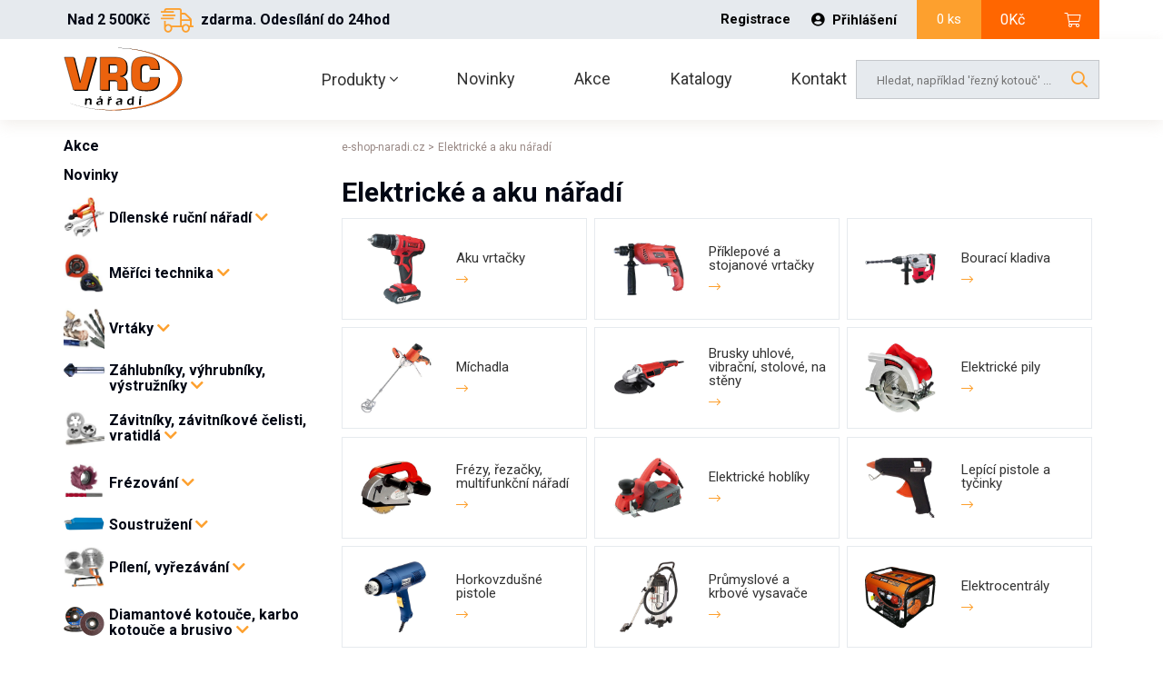

--- FILE ---
content_type: text/html; charset=UTF-8
request_url: https://www.e-shop-naradi.cz/kategoria-produktu/elektricke-a-aku-naradie/
body_size: 50692
content:
<!DOCTYPE html>
<html lang="cs-CZ" prefix="og: http://ogp.me/ns#" class="no-js no-svg">
<head>
    <meta charset="UTF-8">
    <meta name="viewport" content="width=device-width, initial-scale=1">
    <link rel="profile" href="http://gmpg.org/xfn/11">
    
        <link rel="shortcut icon" type="image/x-icon" href="https://www.e-shop-naradi.cz/wp-content/uploads/2019/05/favicon.ico">
        
    <!--    <link href="https://fonts.googleapis.com/css?family=Roboto:400,700,900&amp;subset=latin-ext" rel="stylesheet">-->
    <script src='https://www.google.com/recaptcha/api.js'></script>
    <script src="https://ajax.googleapis.com/ajax/libs/webfont/1.5.18/webfont.js"></script>
    <script>
        WebFont.load({
            google: {
                families: ['Roboto:400,700,900']
            }
        });
    </script>
    <title>Elektrické a aku nářadí - VRC nářadí</title>

<!-- This site is optimized with the Yoast SEO plugin v9.5 - https://yoast.com/wordpress/plugins/seo/ -->
<link rel="canonical" href="https://www.e-shop-naradi.cz/kategoria-produktu/elektricke-a-aku-naradie/" />
<link rel="next" href="https://www.e-shop-naradi.cz/kategoria-produktu/elektricke-a-aku-naradie/page/2/" />
<meta property="og:locale" content="cs_CZ" />
<meta property="og:type" content="object" />
<meta property="og:title" content="Elektrické a aku nářadí - VRC nářadí" />
<meta property="og:description" content="Brusky úhlové, vibrační, stolní, brusky na zeď, elektrické pily, příklepové a stojanové vrtačky, benzínové generátory, frézy, řezačky, multifunkční nářadí, prodlužovací kabely, kabelové bubny, nabíječky od špičkových výrobců &gt;Verkraft, Format, Arges ." />
<meta property="og:url" content="https://www.e-shop-naradi.cz/kategoria-produktu/elektricke-a-aku-naradie/" />
<meta property="og:site_name" content="VRC nářadí" />
<meta name="twitter:card" content="summary_large_image" />
<meta name="twitter:title" content="Elektrické a aku nářadí - VRC nářadí" />
<!-- / Yoast SEO plugin. -->

<link rel='dns-prefetch' href='//s.w.org' />
<link rel='stylesheet' id='woocommerce-layout-css'  href='https://www.e-shop-naradi.cz/wp-content/plugins/woocommerce/assets/css/woocommerce-layout.css?ver=3.6.7' type='text/css' media='all' />
<link rel='stylesheet' id='woocommerce-smallscreen-css'  href='https://www.e-shop-naradi.cz/wp-content/plugins/woocommerce/assets/css/woocommerce-smallscreen.css?ver=3.6.7' type='text/css' media='only screen and (max-width: 768px)' />
<link rel='stylesheet' id='woocommerce-general-css'  href='https://www.e-shop-naradi.cz/wp-content/plugins/woocommerce/assets/css/woocommerce.css?ver=3.6.7' type='text/css' media='all' />
<style id='woocommerce-inline-inline-css' type='text/css'>
.woocommerce form .form-row .required { visibility: visible; }
</style>
<link rel='stylesheet' id='site-specific-css.css-css'  href='https://www.e-shop-naradi.cz/wp-content/themes/invelity/css/site-specific-css.css?ver=1768699087' type='text/css' media='all' />
<link rel='stylesheet' id='jquery-ui.min.css-css'  href='https://www.e-shop-naradi.cz/wp-content/themes/invelity/css/vendors/jquery-ui.min.css?ver=1768699087' type='text/css' media='all' />
<link rel='stylesheet' id='jquery-ui.structure.min.css-css'  href='https://www.e-shop-naradi.cz/wp-content/themes/invelity/css/vendors/jquery-ui.structure.min.css?ver=1768699087' type='text/css' media='all' />
<link rel='stylesheet' id='jquery-ui.theme.min.css-css'  href='https://www.e-shop-naradi.cz/wp-content/themes/invelity/css/vendors/jquery-ui.theme.min.css?ver=1768699087' type='text/css' media='all' />
<link rel='stylesheet' id='bootstrap.css-css'  href='https://www.e-shop-naradi.cz/wp-content/themes/invelity/css/vendors/bootstrap.css?ver=1768699087' type='text/css' media='all' />
<link rel='stylesheet' id='all.min.css-css'  href='https://www.e-shop-naradi.cz/wp-content/themes/invelity/css/vendors/all.min.css?ver=1768699087' type='text/css' media='all' />
<link rel='stylesheet' id='magnific-popup.css-css'  href='https://www.e-shop-naradi.cz/wp-content/themes/invelity/css/vendors/magnific-popup.css?ver=1768699087' type='text/css' media='all' />
<link rel='stylesheet' id='leaflet.css-css'  href='https://www.e-shop-naradi.cz/wp-content/themes/invelity/css/vendors/leaflet.css?ver=1768699087' type='text/css' media='all' />
<link rel='stylesheet' id='style-generated-1.css-css'  href='https://www.e-shop-naradi.cz/wp-content/themes/invelity/css/style-generated-1.css?ver=1768699087' type='text/css' media='all' />
<link rel='stylesheet' id='custom.css-css'  href='https://www.e-shop-naradi.cz/wp-content/themes/invelity/css/custom.css?ver=1768699087' type='text/css' media='all' />
<link rel='stylesheet' id='select2-css'  href='https://www.e-shop-naradi.cz/wp-content/plugins/woocommerce/assets/css/select2.css?ver=3.6.7' type='text/css' media='all' />
<script type='text/javascript' src='https://www.e-shop-naradi.cz/wp-includes/js/jquery/jquery.js?ver=1.12.4'></script>
<script type='text/javascript' src='https://www.e-shop-naradi.cz/wp-includes/js/jquery/jquery-migrate.min.js?ver=1.4.1'></script>
<script src="https://www.google.com/recaptcha/api.js?hl=cs" async defer></script>
<style type="text/css" id="tve_global_variables">:root{}</style>	<noscript><style>.woocommerce-product-gallery{ opacity: 1 !important; }</style></noscript>
	<style type="text/css" id="thrive-default-styles"></style>            <script>(function (w, d, s, l, i) {
                w[l] = w[l] || [];
                w[l].push({
                    'gtm.start': new Date().getTime(), event: 'gtm.js'
                });
                var f = d.getElementsByTagName(s)[0],
                    j = d.createElement(s), dl = l != 'dataLayer' ? '&l=' + l : '';
                j.async = true;
                j.src =
                    'https://www.googletagmanager.com/gtm.js?id=' + i + dl;
                f.parentNode.insertBefore(j, f);
            })(window, document, 'script', 'dataLayer', 'GTM-T4525JW');</script>
        <!-- End Google Tag Manager -->

            <p><script type="text/javascript">
//<![CDATA[
var _hwq = _hwq || [];
    _hwq.push(['setKey', 'FB3CCF96A2F6BC63F0A77FF19834D5F0']);_hwq.push(['setTopPos', '60']);_hwq.push(['showWidget', '21']);(function() {
    var ho = document.createElement('script'); ho.type = 'text/javascript'; ho.async = true;
    ho.src = 'https://ssl.heureka.sk/direct/i/gjs.php?n=wdgt&sak=FB3CCF96A2F6BC63F0A77FF19834D5F0';
    var s = document.getElementsByTagName('script')[0]; s.parentNode.insertBefore(ho, s);
})();
//]]>
</script></p>
</head>

<body class="archive tax-product_cat term-elektricke-a-aku-naradie term-2309 woocommerce woocommerce-page woocommerce-no-js">
    <!-- Google Tag Manager (noscript) -->
    <noscript>
        <iframe src="https://www.googletagmanager.com/ns.html?id=GTM-T4525JW"
                height="0" width="0" style="display:none;visibility:hidden"></iframe>
    </noscript>
    <!-- End Google Tag Manager (noscript) -->
    <script>
    var $ = jQuery.noConflict();
</script>
<div class="container top-header">

            <div class="top-header-left">
            <!--        <div id="free-shipping-notification-wrapper">-->
            <!--            -->            <!--        </div>-->
            <p>
                <span> Nad 2 500&#75;&#269;&nbsp;<i class="fal fa-shipping-fast"></i>zdarma. Odesílání do 24hod   </span>
            </p>
        </div>
        
    <div class="top-header-right">
        <div class="top-header-right-customer">
            <a href="/velkoobchod" title="Warehouse">Velkoobchod</a>
                                        <a href="/moj-ucet" title="Registration">Registrace</a>
                <span class="top-header-right-customer-login">
                    <a href="/moj-ucet" title="login"><i
                                class="fas fa-user-circle"></i>Přihlášení</a>
                </span>
                
        </div>
        <div id="minicart-ajax-wrapper">
            <div class="top-header-right-shopping">
	<div class="shopping-counts-and-price">
		<p>0 ks</p>
	</div>
	<div class="shopping-basket">

		<p><span class="woocommerce-Price-amount amount">0<span class="woocommerce-Price-currencySymbol">&#75;&#269;</span></span></p>
		<i class="fal fa-shopping-cart"></i>
		<a href="https://www.e-shop-naradi.cz/kosik/" title="shopping-basket" id="cart_link"></a>
	</div>
</div>        </div>
    </div>
</div>

<div class="main-header">

    <div class="container">

                <div class="logo-menu">
            <a href="/" class="logo" title="logo">
                <img src="https://www.e-shop-naradi.cz/wp-content/uploads/2019/06/VRC-naradi-logo.svg" alt="VRC nářadí"
                     title="VRC nářadí">
            </a>


                            <div class="main-menu">
                        <nav>
        <ul>
            <li class="main-menu-dropdown" id="main-menu-dropdown">
                <a href="#" title="menu">Produkty <i class="fal fa-angle-down"></i></a>
                <ul class="main-menu-dropdown-submenu" id="main-menu-dropdown-submenu">
                                                <li class=""><a href="https://www.e-shop-naradi.cz/kategoria-produktu/akcie/" title="menu">Akce</a></li>
                                                        <li class=""><a href="https://www.e-shop-naradi.cz/kategoria-produktu/novinky/" title="menu">Novinky</a></li>
                                                        <li class=""><a href="https://www.e-shop-naradi.cz/kategoria-produktu/dilenske-rucni-naradi/" title="menu">Dílenské ruční nářadí</a></li>
                                                        <li class=""><a href="https://www.e-shop-naradi.cz/kategoria-produktu/meradla/" title="menu">Měříci technika</a></li>
                                                        <li class=""><a href="https://www.e-shop-naradi.cz/kategoria-produktu/vrtaky/" title="menu">Vrtáky</a></li>
                                                        <li class=""><a href="https://www.e-shop-naradi.cz/kategoria-produktu/vystruzniky-zahlbniky-vyhrubniky/" title="menu">Záhlubníky, výhrubníky, výstružníky</a></li>
                                                        <li class=""><a href="https://www.e-shop-naradi.cz/kategoria-produktu/zavitniky/" title="menu">Závitníky, závitníkové čelisti, vratidlá</a></li>
                                                        <li class=""><a href="https://www.e-shop-naradi.cz/kategoria-produktu/frezovanie/" title="menu">Frézování</a></li>
                                                        <li class=""><a href="https://www.e-shop-naradi.cz/kategoria-produktu/sustruzenie/" title="menu">Soustružení</a></li>
                                                        <li class=""><a href="https://www.e-shop-naradi.cz/kategoria-produktu/pileni-vyrezavani/" title="menu">Pílení, vyřezávání</a></li>
                                                        <li class=""><a href="https://www.e-shop-naradi.cz/kategoria-produktu/kotuce-a-brusiva/" title="menu">Diamantové kotouče, karbo kotouče a brusivo</a></li>
                                                        <li class=""><a href="https://www.e-shop-naradi.cz/kategoria-produktu/nytovaci-naradi/" title="menu">Nytovací nářadí</a></li>
                                                        <li class=""><a href="https://www.e-shop-naradi.cz/kategoria-produktu/naradie-pre-instalaterov/" title="menu">Nářadí pro instalatéry</a></li>
                                                        <li class=""><a href="https://www.e-shop-naradi.cz/kategoria-produktu/pneumaticke-vzduchove-nastroje/" title="menu">Pneumatické - vzduchové nástroje</a></li>
                                                        <li class=""><a href="https://www.e-shop-naradi.cz/kategoria-produktu/elektricke-a-aku-naradie/" title="menu">Elektrické a aku nářadí</a></li>
                                                        <li class=""><a href="https://www.e-shop-naradi.cz/kategoria-produktu/zvaranie-spajkovanie/" title="menu">Svařování a pájení</a></li>
                                                        <li class=""><a href="https://www.e-shop-naradi.cz/kategoria-produktu/auto-moto/" title="menu">Auto-moto příslušenství</a></li>
                                                        <li class=""><a href="https://www.e-shop-naradi.cz/kategoria-produktu/stavebne-naradie/" title="menu">Stavební nářadí</a></li>
                                                        <li class=""><a href="https://www.e-shop-naradi.cz/kategoria-produktu/kotviaci-material/" title="menu">Spojovací, kotevní materiál</a></li>
                                                        <li class=""><a href="https://www.e-shop-naradi.cz/kategoria-produktu/zamky-kovanie-schranky/" title="menu">Zámky, kování, schránky, pokladničky</a></li>
                                                        <li class=""><a href="https://www.e-shop-naradi.cz/kategoria-produktu/ochranne-pracovne-pomocky/" title="menu">Ochranné pomůcky</a></li>
                                                        <li class=""><a href="https://www.e-shop-naradi.cz/kategoria-produktu/kufriky-boxy-organizery/" title="menu">Kufříky, boxy, organizéry</a></li>
                                                        <li class=""><a href="https://www.e-shop-naradi.cz/kategoria-produktu/maziva-tmely-chemia/" title="menu">Mazivá, tmely chemie</a></li>
                                                        <li class=""><a href="https://www.e-shop-naradi.cz/kategoria-produktu/zahradkarske-potreby/" title="menu">Záhradkářské potřeby</a></li>
                                                        <li class=""><a href="https://www.e-shop-naradi.cz/kategoria-produktu/domacnost/" title="menu">Domácnost</a></li>
                                                        <li class=""><a href="https://www.e-shop-naradi.cz/kategoria-produktu/led-produkty/" title="menu">LED žárovky, svítidla, kapesní svítilny</a></li>
                                                        <li class=""><a href="https://www.e-shop-naradi.cz/kategoria-produktu/elektrobicykle/" title="menu">Elektrický kola</a></li>
                                            </ul>
            </li>

            <li>
                <a href="/kategoria-produktu/novinky/" title="menu">Novinky</a>
            </li>
            <li>
                <a href="/kategoria-produktu/akcie/" title="menu">Akce</a>
            </li>
            <li>
                <a href="/katalogy" title="menu">Katalogy</a>
            </li>
            <li>
                <a href="/kontakt" title="menu">Kontakt</a>
            </li>
        </ul>
    </nav>
                    </div>
                        </div>

        <form action="/" method="get" class="header-form">
            <input type="search" name="s" id="s"
                   placeholder="Hledat, například 'řezný kotouč' ...">
            <button type="submit" class="btn">
                <i class="far fa-search"></i>
            </button>
        </form>
    </div>
</div>


<div class="responsive-menu ">
    <div class="container ">
        <div class="responsive-menu-icon" id="responsive-menu-icon">
            <div class="hamburger hamburger--stand-r">
                <div class="hamburger-box">
                    <div class="hamburger-inner"></div>
                </div>
            </div>
        </div>

        <a href="/" class="responsive-menu-logo" title="logo">
            <img src="https://www.e-shop-naradi.cz/wp-content/uploads/2019/06/VRC-naradi-logo.svg" alt="VRC nářadí"
                 title="VRC nářadí">
        </a>

        <div id="minicart-responsive-ajax-wrapper">
            <div class="responsive-menu-basket">
    <span>0</span>
    <p>0&#75;&#269; </p>
    <a href="https://www.e-shop-naradi.cz/kosik/">
        <i class="fal fa-shopping-cart"></i>
    </a>
</div>
        </div>

    </div>
</div>


<div class=" responsive-menu-slide" id="responsive-menu-slide">
    <div class="container">
        <div class="responsive-menu-slide-menu">
                <nav>
        <ul>
            <li class="responsive-menu-dropdown " id="responsive-menu-dropdown">
                <a href="#" class="responsive-menu-dropdown-icon"> Produkty <i class="fal fa-angle-down "></i></a>
                <ul class="left-side-menu-main" id="category-menu-responsive">
                                <li class="first-nav" style="">
                                <a href="https://www.e-shop-naradi.cz/kategoria-produktu/akcie/"
                   class="first-nav-headline ">
                    Akce                                    </a>
                            </li>
                        <li class="first-nav" style="">
                                <a href="https://www.e-shop-naradi.cz/kategoria-produktu/novinky/"
                   class="first-nav-headline ">
                    Novinky                                    </a>
                            </li>
                        <li class="first-nav" style="">
                <img src="https://www.e-shop-naradi.cz/wp-content/uploads/categories/dielenske-naradie-thumbnail-6323049.jpg" class="attachment-small size-small" alt="" />                <a href="https://www.e-shop-naradi.cz/kategoria-produktu/dilenske-rucni-naradi/"
                   class="first-nav-headline ">
                    Dílenské ruční nářadí                    <i class="fas fa-chevron-down"></i>                </a>
                                    <ul style="">
                                    <li class="second-nav" style="">
                                <a href="https://www.e-shop-naradi.cz/kategoria-produktu/dilenske-rucni-naradi/dilenske-stoly-voziky-a-nastrojove-modul/"
                   class="second-nav-headline ">
                    Dílenske stoly, vozíky a nástrojové moduly                    <i class="fas fa-chevron-down"></i>                </a>
                                    <ul style="">
                                    <li class="second-nav" style="">
                                <a href="https://www.e-shop-naradi.cz/kategoria-produktu/dilenske-rucni-naradi/dilenske-stoly-voziky-a-nastrojove-modul/voziky-na-naradi/"
                   class="second-nav-headline ">
                    Vozíky na nářadí                    <i class="fas fa-chevron-down"></i>                </a>
                                    <ul style="">
                                    <li class="second-nav" style="">
                                <a href="https://www.e-shop-naradi.cz/kategoria-produktu/dilenske-rucni-naradi/dilenske-stoly-voziky-a-nastrojove-modul/voziky-na-naradi/voziky-na-naradi-s-vybavenim/"
                   class="second-nav-headline ">
                    Vozíky na nářadí s vybavením                                    </a>
                            </li>
                        <li class="second-nav" style="">
                                <a href="https://www.e-shop-naradi.cz/kategoria-produktu/dilenske-rucni-naradi/dilenske-stoly-voziky-a-nastrojove-modul/voziky-na-naradi/voziky-na-naradi-bez-vybaveni/"
                   class="second-nav-headline ">
                    Vozíky na nářadí bez vybavení                                    </a>
                            </li>
                                </ul>
                                </li>
                        <li class="second-nav" style="">
                                <a href="https://www.e-shop-naradi.cz/kategoria-produktu/dilenske-rucni-naradi/dilenske-stoly-voziky-a-nastrojove-modul/nastrojove-moduly/"
                   class="second-nav-headline ">
                    Nástrojové moduly                                    </a>
                            </li>
                        <li class="second-nav" style="">
                                <a href="https://www.e-shop-naradi.cz/kategoria-produktu/dilenske-rucni-naradi/dilenske-stoly-voziky-a-nastrojove-modul/dilenske-stoly/"
                   class="second-nav-headline ">
                    Dílenské stoly                                    </a>
                            </li>
                                </ul>
                                </li>
                        <li class="second-nav" style="">
                                <a href="https://www.e-shop-naradi.cz/kategoria-produktu/dilenske-rucni-naradi/gola-sady-gola-klice-racny/"
                   class="second-nav-headline ">
                    Gola sady, gola klíče, ráčny                    <i class="fas fa-chevron-down"></i>                </a>
                                    <ul style="">
                                    <li class="second-nav" style="">
                                <a href="https://www.e-shop-naradi.cz/kategoria-produktu/dilenske-rucni-naradi/gola-sady-gola-klice-racny/gola-sady/"
                   class="second-nav-headline ">
                    Gola sady                                    </a>
                            </li>
                        <li class="second-nav" style="">
                                <a href="https://www.e-shop-naradi.cz/kategoria-produktu/dilenske-rucni-naradi/gola-sady-gola-klice-racny/nastrcne-hlavice/"
                   class="second-nav-headline ">
                    Nástrčné hlavice                                    </a>
                            </li>
                        <li class="second-nav" style="">
                                <a href="https://www.e-shop-naradi.cz/kategoria-produktu/dilenske-rucni-naradi/gola-sady-gola-klice-racny/zastrcne-hlavice/"
                   class="second-nav-headline ">
                    Zástrčné hlavice                                    </a>
                            </li>
                        <li class="second-nav" style="">
                                <a href="https://www.e-shop-naradi.cz/kategoria-produktu/dilenske-rucni-naradi/gola-sady-gola-klice-racny/sady-hlavic-gola/"
                   class="second-nav-headline ">
                    Sady hlavic                                    </a>
                            </li>
                        <li class="second-nav" style="">
                                <a href="https://www.e-shop-naradi.cz/kategoria-produktu/dilenske-rucni-naradi/gola-sady-gola-klice-racny/racny/"
                   class="second-nav-headline ">
                    Ráčny                                    </a>
                            </li>
                        <li class="second-nav" style="">
                                <a href="https://www.e-shop-naradi.cz/kategoria-produktu/dilenske-rucni-naradi/gola-sady-gola-klice-racny/silove-klice-a-prislusenstvi/"
                   class="second-nav-headline ">
                    Silové klíče a příslušenství                    <i class="fas fa-chevron-down"></i>                </a>
                                    <ul style="">
                                    <li class="second-nav" style="">
                                <a href="https://www.e-shop-naradi.cz/kategoria-produktu/dilenske-rucni-naradi/gola-sady-gola-klice-racny/silove-klice-a-prislusenstvi/silove-klice/"
                   class="second-nav-headline ">
                    Silové klíče                                    </a>
                            </li>
                        <li class="second-nav" style="">
                                <a href="https://www.e-shop-naradi.cz/kategoria-produktu/dilenske-rucni-naradi/gola-sady-gola-klice-racny/silove-klice-a-prislusenstvi/silove-klice-sady/"
                   class="second-nav-headline ">
                    Silové klíče sady                                    </a>
                            </li>
                        <li class="second-nav" style="">
                                <a href="https://www.e-shop-naradi.cz/kategoria-produktu/dilenske-rucni-naradi/gola-sady-gola-klice-racny/silove-klice-a-prislusenstvi/silove-prislusenstvi/"
                   class="second-nav-headline ">
                    Silové příslušenství                    <i class="fas fa-chevron-down"></i>                </a>
                                    <ul style="">
                                    <li class="second-nav" style="">
                                <a href="https://www.e-shop-naradi.cz/kategoria-produktu/dilenske-rucni-naradi/gola-sady-gola-klice-racny/silove-klice-a-prislusenstvi/silove-prislusenstvi/silove-prodlouzeni/"
                   class="second-nav-headline ">
                    Silové prodloužení                                    </a>
                            </li>
                        <li class="second-nav" style="">
                                <a href="https://www.e-shop-naradi.cz/kategoria-produktu/dilenske-rucni-naradi/gola-sady-gola-klice-racny/silove-klice-a-prislusenstvi/silove-prislusenstvi/silove-spojky-a-nastavce/"
                   class="second-nav-headline ">
                    Silové spojky a nastavce                                    </a>
                            </li>
                        <li class="second-nav" style="">
                                <a href="https://www.e-shop-naradi.cz/kategoria-produktu/dilenske-rucni-naradi/gola-sady-gola-klice-racny/silove-klice-a-prislusenstvi/silove-prislusenstvi/ostatni-silove-prislusenstvi/"
                   class="second-nav-headline ">
                    Ostatní silové příslušenství                                    </a>
                            </li>
                                </ul>
                                </li>
                                </ul>
                                </li>
                        <li class="second-nav" style="">
                                <a href="https://www.e-shop-naradi.cz/kategoria-produktu/dilenske-rucni-naradi/gola-sady-gola-klice-racny/gola-prislusenstvi/"
                   class="second-nav-headline ">
                    Gola příslušenství                    <i class="fas fa-chevron-down"></i>                </a>
                                    <ul style="">
                                    <li class="second-nav" style="">
                                <a href="https://www.e-shop-naradi.cz/kategoria-produktu/dilenske-rucni-naradi/gola-sady-gola-klice-racny/gola-prislusenstvi/nadstavce-a-redukce/"
                   class="second-nav-headline ">
                    Nadstavce a redukce                                    </a>
                            </li>
                        <li class="second-nav" style="">
                                <a href="https://www.e-shop-naradi.cz/kategoria-produktu/dilenske-rucni-naradi/gola-sady-gola-klice-racny/gola-prislusenstvi/gola-prodlouzeni/"
                   class="second-nav-headline ">
                    Prodloužení gola                                    </a>
                            </li>
                        <li class="second-nav" style="">
                                <a href="https://www.e-shop-naradi.cz/kategoria-produktu/dilenske-rucni-naradi/gola-sady-gola-klice-racny/gola-prislusenstvi/prislusenstvi-pro-racny/"
                   class="second-nav-headline ">
                    Příslušenství pro ráčny                                    </a>
                            </li>
                        <li class="second-nav" style="">
                                <a href="https://www.e-shop-naradi.cz/kategoria-produktu/dilenske-rucni-naradi/gola-sady-gola-klice-racny/gola-prislusenstvi/rukojeti-a-kliky/"
                   class="second-nav-headline ">
                    Rukojeti a kliky                                    </a>
                            </li>
                        <li class="second-nav" style="">
                                <a href="https://www.e-shop-naradi.cz/kategoria-produktu/dilenske-rucni-naradi/gola-sady-gola-klice-racny/gola-prislusenstvi/gola-ostatne/"
                   class="second-nav-headline ">
                    Magnetické zásuvné lišty                                    </a>
                            </li>
                                </ul>
                                </li>
                                </ul>
                                </li>
                        <li class="second-nav" style="">
                                <a href="https://www.e-shop-naradi.cz/kategoria-produktu/dilenske-rucni-naradi/sady-naradi/"
                   class="second-nav-headline ">
                    Sady nářadí                                    </a>
                            </li>
                        <li class="second-nav" style="">
                                <a href="https://www.e-shop-naradi.cz/kategoria-produktu/dilenske-rucni-naradi/klice/"
                   class="second-nav-headline ">
                    Dílenské klíče                    <i class="fas fa-chevron-down"></i>                </a>
                                    <ul style="">
                                    <li class="second-nav" style="">
                                <a href="https://www.e-shop-naradi.cz/kategoria-produktu/dilenske-rucni-naradi/klice/imbusove-klice/"
                   class="second-nav-headline ">
                    Imbusové klíče                                    </a>
                            </li>
                        <li class="second-nav" style="">
                                <a href="https://www.e-shop-naradi.cz/kategoria-produktu/dilenske-rucni-naradi/klice/vidlicove-klice/"
                   class="second-nav-headline ">
                    Vidlicové klíče                                    </a>
                            </li>
                        <li class="second-nav" style="">
                                <a href="https://www.e-shop-naradi.cz/kategoria-produktu/dilenske-rucni-naradi/klice/ockove-klice/"
                   class="second-nav-headline ">
                    Očkové klíče                                    </a>
                            </li>
                        <li class="second-nav" style="">
                                <a href="https://www.e-shop-naradi.cz/kategoria-produktu/dilenske-rucni-naradi/klice/ocko-vidlicove-klice/"
                   class="second-nav-headline ">
                    Očko-vidlicové klíče                                    </a>
                            </li>
                        <li class="second-nav" style="">
                                <a href="https://www.e-shop-naradi.cz/kategoria-produktu/dilenske-rucni-naradi/klice/racnove-klice/"
                   class="second-nav-headline ">
                    Ráčnové klíče                                    </a>
                            </li>
                        <li class="second-nav" style="">
                                <a href="https://www.e-shop-naradi.cz/kategoria-produktu/dilenske-rucni-naradi/klice/nastrcne-klice/"
                   class="second-nav-headline ">
                    Nástrčné klíče                                    </a>
                            </li>
                        <li class="second-nav" style="">
                                <a href="https://www.e-shop-naradi.cz/kategoria-produktu/dilenske-rucni-naradi/klice/hakove-klice/"
                   class="second-nav-headline ">
                    Hákové klíče                                    </a>
                            </li>
                        <li class="second-nav" style="">
                                <a href="https://www.e-shop-naradi.cz/kategoria-produktu/dilenske-rucni-naradi/klice/klice-na-kruhove-matice/"
                   class="second-nav-headline ">
                    Klíče na kruhové matice                                    </a>
                            </li>
                        <li class="second-nav" style="">
                                <a href="https://www.e-shop-naradi.cz/kategoria-produktu/dilenske-rucni-naradi/klice/klice-s-celnimi-otvory/"
                   class="second-nav-headline ">
                    Klíče s čelními otvory                                    </a>
                            </li>
                        <li class="second-nav" style="">
                                <a href="https://www.e-shop-naradi.cz/kategoria-produktu/dilenske-rucni-naradi/klice/klice-pro-rozvodne-skrine/"
                   class="second-nav-headline ">
                    Klíče pro rozvodné skříně                                    </a>
                            </li>
                        <li class="second-nav" style="">
                                <a href="https://www.e-shop-naradi.cz/kategoria-produktu/dilenske-rucni-naradi/klice/specialni-klice/"
                   class="second-nav-headline ">
                    Speciální klíče                                    </a>
                            </li>
                        <li class="second-nav" style="">
                                <a href="https://www.e-shop-naradi.cz/kategoria-produktu/dilenske-rucni-naradi/klice/nastavitelne-klice/"
                   class="second-nav-headline ">
                    Nastavitelné klíče                                    </a>
                            </li>
                                </ul>
                                </li>
                        <li class="second-nav" style="">
                                <a href="https://www.e-shop-naradi.cz/kategoria-produktu/dilenske-rucni-naradi/momentove-klice-a-prislusenstvi/"
                   class="second-nav-headline ">
                    Momentové klíče a príslušenství                    <i class="fas fa-chevron-down"></i>                </a>
                                    <ul style="">
                                    <li class="second-nav" style="">
                                <a href="https://www.e-shop-naradi.cz/kategoria-produktu/dilenske-rucni-naradi/momentove-klice-a-prislusenstvi/momentove-klice/"
                   class="second-nav-headline ">
                    Momentové klíče                                    </a>
                            </li>
                        <li class="second-nav" style="">
                                <a href="https://www.e-shop-naradi.cz/kategoria-produktu/dilenske-rucni-naradi/momentove-klice-a-prislusenstvi/momentove-nastrcne-klice-a-hlavice/"
                   class="second-nav-headline ">
                    Momentové nástrčné klíče a hlavice                                    </a>
                            </li>
                        <li class="second-nav" style="">
                                <a href="https://www.e-shop-naradi.cz/kategoria-produktu/dilenske-rucni-naradi/momentove-klice-a-prislusenstvi/momentove-nastrcne-racny-a-nastavce/"
                   class="second-nav-headline ">
                    Momentové nástrčné ráčny a nástavce                                    </a>
                            </li>
                        <li class="second-nav" style="">
                                <a href="https://www.e-shop-naradi.cz/kategoria-produktu/dilenske-rucni-naradi/momentove-klice-a-prislusenstvi/momentove-sroubovaky-a-rukojeti/"
                   class="second-nav-headline ">
                    Momentové šroubováky a rukojeti                                    </a>
                            </li>
                        <li class="second-nav" style="">
                                <a href="https://www.e-shop-naradi.cz/kategoria-produktu/dilenske-rucni-naradi/momentove-klice-a-prislusenstvi/vymenne-cepele-pro-momentove-sroubovaky/"
                   class="second-nav-headline ">
                    Výměnné čepele pro momentové šroubováky                                    </a>
                            </li>
                        <li class="second-nav" style="">
                                <a href="https://www.e-shop-naradi.cz/kategoria-produktu/dilenske-rucni-naradi/momentove-klice-a-prislusenstvi/nasobice-krouticiho-momentu/"
                   class="second-nav-headline ">
                    Násobiče krouticího momentu                                    </a>
                            </li>
                        <li class="second-nav" style="">
                                <a href="https://www.e-shop-naradi.cz/kategoria-produktu/dilenske-rucni-naradi/momentove-klice-a-prislusenstvi/prodlouzeni-a-prislusenstvi-pro-momentove-naradi/"
                   class="second-nav-headline ">
                    Prodloužení a příslušenství pro momentové nářadí                                    </a>
                            </li>
                        <li class="second-nav" style="">
                                <a href="https://www.e-shop-naradi.cz/kategoria-produktu/dilenske-rucni-naradi/momentove-klice-a-prislusenstvi/sady-momentoveho-naradi/"
                   class="second-nav-headline ">
                    Sady momentového nářadí                                    </a>
                            </li>
                                </ul>
                                </li>
                        <li class="second-nav" style="">
                                <a href="https://www.e-shop-naradi.cz/kategoria-produktu/dilenske-rucni-naradi/sroubovaky-a-bity/"
                   class="second-nav-headline ">
                    Šroubováky a bity                    <i class="fas fa-chevron-down"></i>                </a>
                                    <ul style="">
                                    <li class="second-nav" style="">
                                <a href="https://www.e-shop-naradi.cz/kategoria-produktu/dilenske-rucni-naradi/sroubovaky-a-bity/sroubovaky/"
                   class="second-nav-headline ">
                    Šroubováky                                    </a>
                            </li>
                        <li class="second-nav" style="">
                                <a href="https://www.e-shop-naradi.cz/kategoria-produktu/dilenske-rucni-naradi/sroubovaky-a-bity/sroubovaky-sady/"
                   class="second-nav-headline ">
                    Šroubováky sady                                    </a>
                            </li>
                        <li class="second-nav" style="">
                                <a href="https://www.e-shop-naradi.cz/kategoria-produktu/dilenske-rucni-naradi/sroubovaky-a-bity/bitove-sroubovaky-a-racny/"
                   class="second-nav-headline ">
                    Bitové šroubováky a ráčny                                    </a>
                            </li>
                        <li class="second-nav" style="">
                                <a href="https://www.e-shop-naradi.cz/kategoria-produktu/dilenske-rucni-naradi/sroubovaky-a-bity/bity/"
                   class="second-nav-headline ">
                    Bity                                    </a>
                            </li>
                        <li class="second-nav" style="">
                                <a href="https://www.e-shop-naradi.cz/kategoria-produktu/dilenske-rucni-naradi/sroubovaky-a-bity/sady-bitu/"
                   class="second-nav-headline ">
                    Sady bitů                                    </a>
                            </li>
                        <li class="second-nav" style="">
                                <a href="https://www.e-shop-naradi.cz/kategoria-produktu/dilenske-rucni-naradi/sroubovaky-a-bity/drzaky-bitu-a-spojovaci-dily/"
                   class="second-nav-headline ">
                    Držáky bitů a spojovací díly                                    </a>
                            </li>
                        <li class="second-nav" style="">
                                <a href="https://www.e-shop-naradi.cz/kategoria-produktu/dilenske-rucni-naradi/sroubovaky-a-bity/sroubovaky-pro-jemnou-mechaniku/"
                   class="second-nav-headline ">
                    Šroubováky pro jemnou mechaniku                                    </a>
                            </li>
                        <li class="second-nav" style="">
                                <a href="https://www.e-shop-naradi.cz/kategoria-produktu/dilenske-rucni-naradi/sroubovaky-a-bity/sroubovaky-vario/"
                   class="second-nav-headline ">
                    Šroubováky Vario                                    </a>
                            </li>
                        <li class="second-nav" style="">
                                <a href="https://www.e-shop-naradi.cz/kategoria-produktu/dilenske-rucni-naradi/sroubovaky-a-bity/sroubovaky-prislusenstvi/"
                   class="second-nav-headline ">
                    Šroubováky příslušenství                                    </a>
                            </li>
                                </ul>
                                </li>
                        <li class="second-nav" style="">
                                <a href="https://www.e-shop-naradi.cz/kategoria-produktu/dilenske-rucni-naradi/kleste/"
                   class="second-nav-headline ">
                    Kleště                    <i class="fas fa-chevron-down"></i>                </a>
                                    <ul style="">
                                    <li class="second-nav" style="">
                                <a href="https://www.e-shop-naradi.cz/kategoria-produktu/dilenske-rucni-naradi/kleste/kombinovane-kleste/"
                   class="second-nav-headline ">
                    Kombinované kleště                                    </a>
                            </li>
                        <li class="second-nav" style="">
                                <a href="https://www.e-shop-naradi.cz/kategoria-produktu/dilenske-rucni-naradi/kleste/stipaci-kleste/"
                   class="second-nav-headline ">
                    Štípací kleště                                    </a>
                            </li>
                        <li class="second-nav" style="">
                                <a href="https://www.e-shop-naradi.cz/kategoria-produktu/dilenske-rucni-naradi/kleste/ploche-a-zaoblene-kleste/"
                   class="second-nav-headline ">
                    Ploché a zaoblené kleště                                    </a>
                            </li>
                        <li class="second-nav" style="">
                                <a href="https://www.e-shop-naradi.cz/kategoria-produktu/dilenske-rucni-naradi/kleste/specialni-kleste/"
                   class="second-nav-headline ">
                    Speciální kleště                                    </a>
                            </li>
                        <li class="second-nav" style="">
                                <a href="https://www.e-shop-naradi.cz/kategoria-produktu/dilenske-rucni-naradi/kleste/elektrikarske-kleste/"
                   class="second-nav-headline ">
                    Elektrikářské kleště VDE                                    </a>
                            </li>
                        <li class="second-nav" style="">
                                <a href="https://www.e-shop-naradi.cz/kategoria-produktu/dilenske-rucni-naradi/kleste/odizolovaci-kleste-a-odizolovaci-naradi/"
                   class="second-nav-headline ">
                    Odizolovací kleště a odizolovací nářadí                    <i class="fas fa-chevron-down"></i>                </a>
                                    <ul style="">
                                    <li class="second-nav" style="">
                                <a href="https://www.e-shop-naradi.cz/kategoria-produktu/dilenske-rucni-naradi/kleste/odizolovaci-kleste-a-odizolovaci-naradi/odizolovaci-kleste/"
                   class="second-nav-headline ">
                    Odizolovací kleště                                    </a>
                            </li>
                        <li class="second-nav" style="">
                                <a href="https://www.e-shop-naradi.cz/kategoria-produktu/dilenske-rucni-naradi/kleste/odizolovaci-kleste-a-odizolovaci-naradi/odizolovace/"
                   class="second-nav-headline ">
                    Odizolovače                                    </a>
                            </li>
                        <li class="second-nav" style="">
                                <a href="https://www.e-shop-naradi.cz/kategoria-produktu/dilenske-rucni-naradi/kleste/odizolovaci-kleste-a-odizolovaci-naradi/odplastovace/"
                   class="second-nav-headline ">
                    Odplášťovače                                    </a>
                            </li>
                        <li class="second-nav" style="">
                                <a href="https://www.e-shop-naradi.cz/kategoria-produktu/dilenske-rucni-naradi/kleste/odizolovaci-kleste-a-odizolovaci-naradi/prislusenstvi-k-odplastovacum/"
                   class="second-nav-headline ">
                    Příslušenství k odplášťovačům                                    </a>
                            </li>
                                </ul>
                                </li>
                        <li class="second-nav" style="display:none;">
                                <a href="https://www.e-shop-naradi.cz/kategoria-produktu/dilenske-rucni-naradi/kleste/klieste-pre-radiotechniku/"
                   class="second-nav-headline ">
                    Klešte pro rádiotechniku                                    </a>
                            </li>
                        <li class="second-nav" style="">
                                <a href="https://www.e-shop-naradi.cz/kategoria-produktu/dilenske-rucni-naradi/kleste/mini-kleste/"
                   class="second-nav-headline ">
                    Mini kleště                                    </a>
                            </li>
                        <li class="second-nav" style="">
                                <a href="https://www.e-shop-naradi.cz/kategoria-produktu/dilenske-rucni-naradi/kleste/krimpovaci-kleste-a-prislusenstvi/"
                   class="second-nav-headline ">
                    Krimpovací kleště a příslušenství                    <i class="fas fa-chevron-down"></i>                </a>
                                    <ul style="">
                                    <li class="second-nav" style="">
                                <a href="https://www.e-shop-naradi.cz/kategoria-produktu/dilenske-rucni-naradi/kleste/krimpovaci-kleste-a-prislusenstvi/krimpovaci-klieste/"
                   class="second-nav-headline ">
                    Krimpovací kleště                                    </a>
                            </li>
                        <li class="second-nav" style="">
                                <a href="https://www.e-shop-naradi.cz/kategoria-produktu/dilenske-rucni-naradi/kleste/krimpovaci-kleste-a-prislusenstvi/prilozny-nastroj/"
                   class="second-nav-headline ">
                    Příložný nástroj                                    </a>
                            </li>
                        <li class="second-nav" style="">
                                <a href="https://www.e-shop-naradi.cz/kategoria-produktu/dilenske-rucni-naradi/kleste/krimpovaci-kleste-a-prislusenstvi/koncova-pouzdra-kabelova-oka-a-konektory/"
                   class="second-nav-headline ">
                    Koncová pouzdra, kabelová oka a konektory                                    </a>
                            </li>
                                </ul>
                                </li>
                        <li class="second-nav" style="">
                                <a href="https://www.e-shop-naradi.cz/kategoria-produktu/dilenske-rucni-naradi/kleste/segerove-kleste/"
                   class="second-nav-headline ">
                    Segerové kleště                    <i class="fas fa-chevron-down"></i>                </a>
                                    <ul style="">
                                    <li class="second-nav" style="">
                                <a href="https://www.e-shop-naradi.cz/kategoria-produktu/dilenske-rucni-naradi/kleste/segerove-kleste/kleste-na-vnitrni-krouzky/"
                   class="second-nav-headline ">
                    Kleště na vnitřní kroužky                                    </a>
                            </li>
                        <li class="second-nav" style="">
                                <a href="https://www.e-shop-naradi.cz/kategoria-produktu/dilenske-rucni-naradi/kleste/segerove-kleste/kleste-na-vnejsi-krouzky/"
                   class="second-nav-headline ">
                    Kleště na vnější kroužky                                    </a>
                            </li>
                        <li class="second-nav" style="">
                                <a href="https://www.e-shop-naradi.cz/kategoria-produktu/dilenske-rucni-naradi/kleste/segerove-kleste/kleste-na-vnitrni-a-vnejsi-krouzky/"
                   class="second-nav-headline ">
                    Kleště na vnitřní a vnější kroužky                                    </a>
                            </li>
                                </ul>
                                </li>
                        <li class="second-nav" style="">
                                <a href="https://www.e-shop-naradi.cz/kategoria-produktu/dilenske-rucni-naradi/kleste/armovaci-kleste/"
                   class="second-nav-headline ">
                    Armovací kleště                                    </a>
                            </li>
                        <li class="second-nav" style="">
                                <a href="https://www.e-shop-naradi.cz/kategoria-produktu/dilenske-rucni-naradi/kleste/kleste-na-kabely-a-lana/"
                   class="second-nav-headline ">
                    Kleště na kabely a lana                    <i class="fas fa-chevron-down"></i>                </a>
                                    <ul style="">
                                    <li class="second-nav" style="">
                                <a href="https://www.e-shop-naradi.cz/kategoria-produktu/dilenske-rucni-naradi/kleste/kleste-na-kabely-a-lana/kleste-na-kabely/"
                   class="second-nav-headline ">
                    Kleště na kabely                                    </a>
                            </li>
                        <li class="second-nav" style="">
                                <a href="https://www.e-shop-naradi.cz/kategoria-produktu/dilenske-rucni-naradi/kleste/kleste-na-kabely-a-lana/nuz-na-kabely/"
                   class="second-nav-headline ">
                    Nůž na kabely                                    </a>
                            </li>
                        <li class="second-nav" style="">
                                <a href="https://www.e-shop-naradi.cz/kategoria-produktu/dilenske-rucni-naradi/kleste/kleste-na-kabely-a-lana/kleste-na-lana/"
                   class="second-nav-headline ">
                    Kleště na lana                                    </a>
                            </li>
                                </ul>
                                </li>
                        <li class="second-nav" style="">
                                <a href="https://www.e-shop-naradi.cz/kategoria-produktu/dilenske-rucni-naradi/kleste/pakove-kleste-a-prislusenstvi/"
                   class="second-nav-headline ">
                    Pákové kleště a příslušenství                    <i class="fas fa-chevron-down"></i>                </a>
                                    <ul style="">
                                    <li class="second-nav" style="">
                                <a href="https://www.e-shop-naradi.cz/kategoria-produktu/dilenske-rucni-naradi/kleste/pakove-kleste-a-prislusenstvi/pakove-kleste/"
                   class="second-nav-headline ">
                    Pákové kleště                                    </a>
                            </li>
                        <li class="second-nav" style="">
                                <a href="https://www.e-shop-naradi.cz/kategoria-produktu/dilenske-rucni-naradi/kleste/pakove-kleste-a-prislusenstvi/prislusenstvi-pro-pakove-kleste/"
                   class="second-nav-headline ">
                    Příslušenství pro pákové kleště                                    </a>
                            </li>
                                </ul>
                                </li>
                        <li class="second-nav" style="">
                                <a href="https://www.e-shop-naradi.cz/kategoria-produktu/dilenske-rucni-naradi/kleste/kleste-na-rychloupinaci-pasky-a-prislusenstvi/"
                   class="second-nav-headline ">
                    Kleště na rychloupínací pásky a příslušenství                    <i class="fas fa-chevron-down"></i>                </a>
                                    <ul style="">
                                    <li class="second-nav" style="">
                                <a href="https://www.e-shop-naradi.cz/kategoria-produktu/dilenske-rucni-naradi/kleste/kleste-na-rychloupinaci-pasky-a-prislusenstvi/kleste-na-rychloupinaci-pasky/"
                   class="second-nav-headline ">
                    Kleště na rychloupínací pásky                                    </a>
                            </li>
                        <li class="second-nav" style="">
                                <a href="https://www.e-shop-naradi.cz/kategoria-produktu/dilenske-rucni-naradi/kleste/kleste-na-rychloupinaci-pasky-a-prislusenstvi/rychloupinaci-pasky/"
                   class="second-nav-headline ">
                    Rychloupínací pásky                                    </a>
                            </li>
                        <li class="second-nav" style="">
                                <a href="https://www.e-shop-naradi.cz/kategoria-produktu/dilenske-rucni-naradi/kleste/kleste-na-rychloupinaci-pasky-a-prislusenstvi/buzirky/"
                   class="second-nav-headline ">
                    Bužírky                                    </a>
                            </li>
                        <li class="second-nav" style="">
                                <a href="https://www.e-shop-naradi.cz/kategoria-produktu/dilenske-rucni-naradi/kleste/kleste-na-rychloupinaci-pasky-a-prislusenstvi/prislusenstvi-pro-protahovani-kabelu/"
                   class="second-nav-headline ">
                    Příslušenství pro protahovaní kabelů                                    </a>
                            </li>
                                </ul>
                                </li>
                        <li class="second-nav" style="">
                                <a href="https://www.e-shop-naradi.cz/kategoria-produktu/dilenske-rucni-naradi/kleste/lisovaci-kleste/"
                   class="second-nav-headline ">
                    Lisovací kleště                                    </a>
                            </li>
                        <li class="second-nav" style="">
                                <a href="https://www.e-shop-naradi.cz/kategoria-produktu/dilenske-rucni-naradi/kleste/hasaky-blicky-siko/"
                   class="second-nav-headline ">
                    Hasáky, blicky                    <i class="fas fa-chevron-down"></i>                </a>
                                    <ul style="">
                                    <li class="second-nav" style="">
                                <a href="https://www.e-shop-naradi.cz/kategoria-produktu/dilenske-rucni-naradi/kleste/hasaky-blicky-siko/kleste-hasaky/"
                   class="second-nav-headline ">
                    Hasáky                                    </a>
                            </li>
                        <li class="second-nav" style="">
                                <a href="https://www.e-shop-naradi.cz/kategoria-produktu/dilenske-rucni-naradi/kleste/hasaky-blicky-siko/kleste-blicky/"
                   class="second-nav-headline ">
                    Blicky                                    </a>
                            </li>
                                </ul>
                                </li>
                        <li class="second-nav" style="">
                                <a href="https://www.e-shop-naradi.cz/kategoria-produktu/dilenske-rucni-naradi/kleste/sady-klesti/"
                   class="second-nav-headline ">
                    Sady kleští                                    </a>
                            </li>
                                </ul>
                                </li>
                        <li class="second-nav" style="">
                                <a href="https://www.e-shop-naradi.cz/kategoria-produktu/dilenske-rucni-naradi/nuzky-a-pakove-rezace/"
                   class="second-nav-headline ">
                    Nůžky a pákové řezače                    <i class="fas fa-chevron-down"></i>                </a>
                                    <ul style="">
                                    <li class="second-nav" style="">
                                <a href="https://www.e-shop-naradi.cz/kategoria-produktu/dilenske-rucni-naradi/nuzky-a-pakove-rezace/nuzky/"
                   class="second-nav-headline ">
                    Nůžky                                    </a>
                            </li>
                        <li class="second-nav" style="">
                                <a href="https://www.e-shop-naradi.cz/kategoria-produktu/dilenske-rucni-naradi/nuzky-a-pakove-rezace/specialni-nuzky/"
                   class="second-nav-headline ">
                    Speciální nůžky                                    </a>
                            </li>
                        <li class="second-nav" style="">
                                <a href="https://www.e-shop-naradi.cz/kategoria-produktu/dilenske-rucni-naradi/nuzky-a-pakove-rezace/nuzky-na-plech/"
                   class="second-nav-headline ">
                    Nůžky na plech                                    </a>
                            </li>
                        <li class="second-nav" style="">
                                <a href="https://www.e-shop-naradi.cz/kategoria-produktu/dilenske-rucni-naradi/nuzky-a-pakove-rezace/pakove-nuzky/"
                   class="second-nav-headline ">
                    Pákové nůžky                                    </a>
                            </li>
                        <li class="second-nav" style="">
                                <a href="https://www.e-shop-naradi.cz/kategoria-produktu/dilenske-rucni-naradi/nuzky-a-pakove-rezace/elektrikarske-nuzky/"
                   class="second-nav-headline ">
                    Elektrikářské nůžky                                    </a>
                            </li>
                        <li class="second-nav" style="">
                                <a href="https://www.e-shop-naradi.cz/kategoria-produktu/dilenske-rucni-naradi/nuzky-a-pakove-rezace/ukosove-nuzky/"
                   class="second-nav-headline ">
                    Úkosové nůžky                                    </a>
                            </li>
                        <li class="second-nav" style="">
                                <a href="https://www.e-shop-naradi.cz/kategoria-produktu/dilenske-rucni-naradi/nuzky-a-pakove-rezace/nuzky-na-aramidove-vlakna/"
                   class="second-nav-headline ">
                    Nůžky na armidové vlákna                                    </a>
                            </li>
                        <li class="second-nav" style="">
                                <a href="https://www.e-shop-naradi.cz/kategoria-produktu/dilenske-rucni-naradi/nuzky-a-pakove-rezace/zlatnicke-nuzky/"
                   class="second-nav-headline ">
                    Zlatnické nůžky                                    </a>
                            </li>
                        <li class="second-nav" style="">
                                <a href="https://www.e-shop-naradi.cz/kategoria-produktu/dilenske-rucni-naradi/nuzky-a-pakove-rezace/nuzky-na-plastove-profily/"
                   class="second-nav-headline ">
                    Nůžky na plastové profily                                    </a>
                            </li>
                        <li class="second-nav" style="">
                                <a href="https://www.e-shop-naradi.cz/kategoria-produktu/dilenske-rucni-naradi/nuzky-a-pakove-rezace/pakova-rezacka/"
                   class="second-nav-headline ">
                    Páková řezačka                                    </a>
                            </li>
                        <li class="second-nav" style="">
                                <a href="https://www.e-shop-naradi.cz/kategoria-produktu/dilenske-rucni-naradi/nuzky-a-pakove-rezace/vyrezavaci-kruzidlo/"
                   class="second-nav-headline ">
                    Vyřezávací kružidlo                                    </a>
                            </li>
                                </ul>
                                </li>
                        <li class="second-nav" style="">
                                <a href="https://www.e-shop-naradi.cz/kategoria-produktu/dilenske-rucni-naradi/pinzety/"
                   class="second-nav-headline ">
                    Pinzety                                    </a>
                            </li>
                        <li class="second-nav" style="">
                                <a href="https://www.e-shop-naradi.cz/kategoria-produktu/dilenske-rucni-naradi/pilniky-rasple-a-skrabaky/"
                   class="second-nav-headline ">
                    Pilníky, rašple a škrabáky                    <i class="fas fa-chevron-down"></i>                </a>
                                    <ul style="">
                                    <li class="second-nav" style="">
                                <a href="https://www.e-shop-naradi.cz/kategoria-produktu/dilenske-rucni-naradi/pilniky-rasple-a-skrabaky/diamantove-pilniky/"
                   class="second-nav-headline ">
                    Diamantove pilníky                                    </a>
                            </li>
                        <li class="second-nav" style="">
                                <a href="https://www.e-shop-naradi.cz/kategoria-produktu/dilenske-rucni-naradi/pilniky-rasple-a-skrabaky/dilenske-pilniky/"
                   class="second-nav-headline ">
                    Dílenské pilníky                                    </a>
                            </li>
                        <li class="second-nav" style="">
                                <a href="https://www.e-shop-naradi.cz/kategoria-produktu/dilenske-rucni-naradi/pilniky-rasple-a-skrabaky/sady-pilniku/"
                   class="second-nav-headline ">
                    Sady pilníků                                    </a>
                            </li>
                        <li class="second-nav" style="">
                                <a href="https://www.e-shop-naradi.cz/kategoria-produktu/dilenske-rucni-naradi/pilniky-rasple-a-skrabaky/presne-pilniky/"
                   class="second-nav-headline ">
                    Přesné pilníky                                    </a>
                            </li>
                        <li class="second-nav" style="">
                                <a href="https://www.e-shop-naradi.cz/kategoria-produktu/dilenske-rucni-naradi/pilniky-rasple-a-skrabaky/rasple/"
                   class="second-nav-headline ">
                    Rašple                                    </a>
                            </li>
                        <li class="second-nav" style="">
                                <a href="https://www.e-shop-naradi.cz/kategoria-produktu/dilenske-rucni-naradi/pilniky-rasple-a-skrabaky/rukojeti-pilniku/"
                   class="second-nav-headline ">
                    Rukojeti pilníků                                    </a>
                            </li>
                        <li class="second-nav" style="">
                                <a href="https://www.e-shop-naradi.cz/kategoria-produktu/dilenske-rucni-naradi/pilniky-rasple-a-skrabaky/skrabaky/"
                   class="second-nav-headline ">
                    Škrabáky                                    </a>
                            </li>
                                </ul>
                                </li>
                        <li class="second-nav" style="">
                                <a href="https://www.e-shop-naradi.cz/kategoria-produktu/dilenske-rucni-naradi/kladiva-nasady-a-nahradni-hlavy/"
                   class="second-nav-headline ">
                    Kladiva, násady a náhradní hlavy                    <i class="fas fa-chevron-down"></i>                </a>
                                    <ul style="">
                                    <li class="second-nav" style="">
                                <a href="https://www.e-shop-naradi.cz/kategoria-produktu/dilenske-rucni-naradi/kladiva-nasady-a-nahradni-hlavy/kladiva/"
                   class="second-nav-headline ">
                    Kladiva                                    </a>
                            </li>
                        <li class="second-nav" style="">
                                <a href="https://www.e-shop-naradi.cz/kategoria-produktu/dilenske-rucni-naradi/kladiva-nasady-a-nahradni-hlavy/kliny-pro-kladiva/"
                   class="second-nav-headline ">
                    Klíny pro kladiva                                    </a>
                            </li>
                        <li class="second-nav" style="">
                                <a href="https://www.e-shop-naradi.cz/kategoria-produktu/dilenske-rucni-naradi/kladiva-nasady-a-nahradni-hlavy/nahradni-hlavy/"
                   class="second-nav-headline ">
                    Náhradní hlavy                                    </a>
                            </li>
                        <li class="second-nav" style="">
                                <a href="https://www.e-shop-naradi.cz/kategoria-produktu/dilenske-rucni-naradi/kladiva-nasady-a-nahradni-hlavy/nasady-pro-kladiva/"
                   class="second-nav-headline ">
                    Násady pro kladiva                                    </a>
                            </li>
                                </ul>
                                </li>
                        <li class="second-nav" style="">
                                <a href="https://www.e-shop-naradi.cz/kategoria-produktu/dilenske-rucni-naradi/dlata-sekace-prubojniky-jamkovace-vysecniky-derovace-a-raznice/"
                   class="second-nav-headline ">
                    Dláta, sekáče, průbojníky, jamkovače, výsečníky, děrovače a raznice                    <i class="fas fa-chevron-down"></i>                </a>
                                    <ul style="">
                                    <li class="second-nav" style="">
                                <a href="https://www.e-shop-naradi.cz/kategoria-produktu/dilenske-rucni-naradi/dlata-sekace-prubojniky-jamkovace-vysecniky-derovace-a-raznice/dlata/"
                   class="second-nav-headline ">
                    Dláta                                    </a>
                            </li>
                        <li class="second-nav" style="">
                                <a href="https://www.e-shop-naradi.cz/kategoria-produktu/dilenske-rucni-naradi/dlata-sekace-prubojniky-jamkovace-vysecniky-derovace-a-raznice/sekace-sekace/"
                   class="second-nav-headline ">
                    Sekáče                                    </a>
                            </li>
                        <li class="second-nav" style="">
                                <a href="https://www.e-shop-naradi.cz/kategoria-produktu/dilenske-rucni-naradi/dlata-sekace-prubojniky-jamkovace-vysecniky-derovace-a-raznice/prubojniky/"
                   class="second-nav-headline ">
                    Průbojníky                                    </a>
                            </li>
                        <li class="second-nav" style="">
                                <a href="https://www.e-shop-naradi.cz/kategoria-produktu/dilenske-rucni-naradi/dlata-sekace-prubojniky-jamkovace-vysecniky-derovace-a-raznice/vysecniky/"
                   class="second-nav-headline ">
                    Výsečníky                                    </a>
                            </li>
                        <li class="second-nav" style="">
                                <a href="https://www.e-shop-naradi.cz/kategoria-produktu/dilenske-rucni-naradi/dlata-sekace-prubojniky-jamkovace-vysecniky-derovace-a-raznice/derovace/"
                   class="second-nav-headline ">
                    Děrovače                    <i class="fas fa-chevron-down"></i>                </a>
                                    <ul style="">
                                    <li class="second-nav" style="">
                                <a href="https://www.e-shop-naradi.cz/kategoria-produktu/dilenske-rucni-naradi/dlata-sekace-prubojniky-jamkovace-vysecniky-derovace-a-raznice/derovace/derovaci-kleste/"
                   class="second-nav-headline ">
                    Děrovací kleště                                    </a>
                            </li>
                        <li class="second-nav" style="">
                                <a href="https://www.e-shop-naradi.cz/kategoria-produktu/dilenske-rucni-naradi/dlata-sekace-prubojniky-jamkovace-vysecniky-derovace-a-raznice/derovace/sroubovaci-derovadlo/"
                   class="second-nav-headline ">
                    Šroubovací děrovadlo                                    </a>
                            </li>
                        <li class="second-nav" style="">
                                <a href="https://www.e-shop-naradi.cz/kategoria-produktu/dilenske-rucni-naradi/dlata-sekace-prubojniky-jamkovace-vysecniky-derovace-a-raznice/derovace/pakovy-lis/"
                   class="second-nav-headline ">
                    Pákový lis                                    </a>
                            </li>
                                </ul>
                                </li>
                        <li class="second-nav" style="">
                                <a href="https://www.e-shop-naradi.cz/kategoria-produktu/dilenske-rucni-naradi/dlata-sekace-prubojniky-jamkovace-vysecniky-derovace-a-raznice/raznice/"
                   class="second-nav-headline ">
                    Raznice                                    </a>
                            </li>
                        <li class="second-nav" style="">
                                <a href="https://www.e-shop-naradi.cz/kategoria-produktu/dilenske-rucni-naradi/dlata-sekace-prubojniky-jamkovace-vysecniky-derovace-a-raznice/uhlovy-trn/"
                   class="second-nav-headline ">
                    Uhlový trn                                    </a>
                            </li>
                        <li class="second-nav" style="">
                                <a href="https://www.e-shop-naradi.cz/kategoria-produktu/dilenske-rucni-naradi/dlata-sekace-prubojniky-jamkovace-vysecniky-derovace-a-raznice/dlata-a-sekace-sady/"
                   class="second-nav-headline ">
                    Kombinované sady                                    </a>
                            </li>
                                </ul>
                                </li>
                        <li class="second-nav" style="">
                                <a href="https://www.e-shop-naradi.cz/kategoria-produktu/dilenske-rucni-naradi/pajsre/"
                   class="second-nav-headline ">
                    Pajsre                                    </a>
                            </li>
                        <li class="second-nav" style="">
                                <a href="https://www.e-shop-naradi.cz/kategoria-produktu/dilenske-rucni-naradi/sveraky-a-sverky/"
                   class="second-nav-headline ">
                    Svěráky a svěrky                    <i class="fas fa-chevron-down"></i>                </a>
                                    <ul style="">
                                    <li class="second-nav" style="">
                                <a href="https://www.e-shop-naradi.cz/kategoria-produktu/dilenske-rucni-naradi/sveraky-a-sverky/sveraky-a-prislusenstvi/"
                   class="second-nav-headline ">
                    Svěráky a příslušenství                    <i class="fas fa-chevron-down"></i>                </a>
                                    <ul style="">
                                    <li class="second-nav" style="">
                                <a href="https://www.e-shop-naradi.cz/kategoria-produktu/dilenske-rucni-naradi/sveraky-a-sverky/sveraky-a-prislusenstvi/sveraky/"
                   class="second-nav-headline ">
                    Svěráky                                    </a>
                            </li>
                        <li class="second-nav" style="">
                                <a href="https://www.e-shop-naradi.cz/kategoria-produktu/dilenske-rucni-naradi/sveraky-a-sverky/sveraky-a-prislusenstvi/prislusenstvi-pro-sveraky/"
                   class="second-nav-headline ">
                    Příslušenství pro svěráky                                    </a>
                            </li>
                                </ul>
                                </li>
                        <li class="second-nav" style="">
                                <a href="https://www.e-shop-naradi.cz/kategoria-produktu/dilenske-rucni-naradi/sveraky-a-sverky/sverky-a-prislusenstvi/"
                   class="second-nav-headline ">
                    Svěrky a příslušenství                    <i class="fas fa-chevron-down"></i>                </a>
                                    <ul style="">
                                    <li class="second-nav" style="">
                                <a href="https://www.e-shop-naradi.cz/kategoria-produktu/dilenske-rucni-naradi/sveraky-a-sverky/sverky-a-prislusenstvi/sverky/"
                   class="second-nav-headline ">
                    Svěrky                                    </a>
                            </li>
                        <li class="second-nav" style="">
                                <a href="https://www.e-shop-naradi.cz/kategoria-produktu/dilenske-rucni-naradi/sveraky-a-sverky/sverky-a-prislusenstvi/prislusenstvi-pro-sverky/"
                   class="second-nav-headline ">
                    Příslušenství pro svěrky                                    </a>
                            </li>
                                </ul>
                                </li>
                                </ul>
                                </li>
                        <li class="second-nav" style="">
                                <a href="https://www.e-shop-naradi.cz/kategoria-produktu/dilenske-rucni-naradi/magneticke-zvedaky-a-inspekcni-nastroje/"
                   class="second-nav-headline ">
                    Magnetické zvedáky a inspekční nástroje                                    </a>
                            </li>
                                </ul>
                                </li>
                        <li class="first-nav" style="">
                <img src="https://www.e-shop-naradi.cz/wp-content/uploads/categories/meradla-thumbnail-5620646.jpg" class="attachment-small size-small" alt="" />                <a href="https://www.e-shop-naradi.cz/kategoria-produktu/meradla/"
                   class="first-nav-headline ">
                    Měříci technika                    <i class="fas fa-chevron-down"></i>                </a>
                                    <ul style="">
                                    <li class="second-nav" style="">
                                <a href="https://www.e-shop-naradi.cz/kategoria-produktu/meradla/metre-pravitka-pasma-obvodove-meradla-laserove-meradla/"
                   class="second-nav-headline ">
                    Metry, pasma, obvodové, laserové měřidla                    <i class="fas fa-chevron-down"></i>                </a>
                                    <ul style="">
                                    <li class="second-nav" style="">
                                <a href="https://www.e-shop-naradi.cz/kategoria-produktu/meradla/metre-pravitka-pasma-obvodove-meradla-laserove-meradla/laserove-dialkomery-rotacne-lasery/"
                   class="second-nav-headline ">
                    Laserové dálkoměry, rotační lasery                                    </a>
                            </li>
                        <li class="second-nav" style="">
                                <a href="https://www.e-shop-naradi.cz/kategoria-produktu/meradla/metre-pravitka-pasma-obvodove-meradla-laserove-meradla/meracie-tyce-kolieska/"
                   class="second-nav-headline ">
                    Měřicí kolečka a tyče                                    </a>
                            </li>
                        <li class="second-nav" style="">
                                <a href="https://www.e-shop-naradi.cz/kategoria-produktu/meradla/metre-pravitka-pasma-obvodove-meradla-laserove-meradla/metre-pravitka/"
                   class="second-nav-headline ">
                    Metry, pravítka                                    </a>
                            </li>
                        <li class="second-nav" style="">
                                <a href="https://www.e-shop-naradi.cz/kategoria-produktu/meradla/metre-pravitka-pasma-obvodove-meradla-laserove-meradla/obvodove-meradla/"
                   class="second-nav-headline ">
                    Obvodové měřidla                                    </a>
                            </li>
                        <li class="second-nav" style="">
                                <a href="https://www.e-shop-naradi.cz/kategoria-produktu/meradla/metre-pravitka-pasma-obvodove-meradla-laserove-meradla/pasma/"
                   class="second-nav-headline ">
                    Pásma                                    </a>
                            </li>
                        <li class="second-nav" style="">
                                <a href="https://www.e-shop-naradi.cz/kategoria-produktu/meradla/metre-pravitka-pasma-obvodove-meradla-laserove-meradla/skladacie-metre/"
                   class="second-nav-headline ">
                    Skládací metr                                    </a>
                            </li>
                                </ul>
                                </li>
                        <li class="second-nav" style="">
                                <a href="https://www.e-shop-naradi.cz/kategoria-produktu/meradla/posuvne-meradla/"
                   class="second-nav-headline ">
                    Posuvná měřítka                    <i class="fas fa-chevron-down"></i>                </a>
                                    <ul style="">
                                    <li class="second-nav" style="">
                                <a href="https://www.e-shop-naradi.cz/kategoria-produktu/meradla/posuvne-meradla/analogove-posuvne-meradla/"
                   class="second-nav-headline ">
                    Analogová posuvná měřítka                                    </a>
                            </li>
                        <li class="second-nav" style="">
                                <a href="https://www.e-shop-naradi.cz/kategoria-produktu/meradla/posuvne-meradla/ciselne-posuvne-meradla/"
                   class="second-nav-headline ">
                    Posuvná měřítka s číselníkem                                    </a>
                            </li>
                        <li class="second-nav" style="">
                                <a href="https://www.e-shop-naradi.cz/kategoria-produktu/meradla/posuvne-meradla/digitalne-posuvne-meradla/"
                   class="second-nav-headline ">
                    Digitální posuvná měřítka                                    </a>
                            </li>
                        <li class="second-nav" style="">
                                <a href="https://www.e-shop-naradi.cz/kategoria-produktu/meradla/posuvne-meradla/posuvne-meradla-prislusenstvo/"
                   class="second-nav-headline ">
                    Posuvná měřítka příslušenství                                    </a>
                            </li>
                                </ul>
                                </li>
                        <li class="second-nav" style="">
                                <a href="https://www.e-shop-naradi.cz/kategoria-produktu/meradla/hlbkomery/"
                   class="second-nav-headline ">
                    Hloubkoměry                     <i class="fas fa-chevron-down"></i>                </a>
                                    <ul style="">
                                    <li class="second-nav" style="">
                                <a href="https://www.e-shop-naradi.cz/kategoria-produktu/meradla/hlbkomery/analogove-hlbkomery/"
                   class="second-nav-headline ">
                    Analogové hloubkoměry                                    </a>
                            </li>
                        <li class="second-nav" style="">
                                <a href="https://www.e-shop-naradi.cz/kategoria-produktu/meradla/hlbkomery/digitalne-hlbkomery/"
                   class="second-nav-headline ">
                    Digitální hloubkoměry                                    </a>
                            </li>
                        <li class="second-nav" style="">
                                <a href="https://www.e-shop-naradi.cz/kategoria-produktu/meradla/hlbkomery/hlbkomery-prislusenstvo/"
                   class="second-nav-headline ">
                    Hloubkoměry příslušenství                                    </a>
                            </li>
                                </ul>
                                </li>
                        <li class="second-nav" style="">
                                <a href="https://www.e-shop-naradi.cz/kategoria-produktu/meradla/vyskomery/"
                   class="second-nav-headline ">
                    Výškoměry                     <i class="fas fa-chevron-down"></i>                </a>
                                    <ul style="">
                                    <li class="second-nav" style="">
                                <a href="https://www.e-shop-naradi.cz/kategoria-produktu/meradla/vyskomery/vyskomery-solo/"
                   class="second-nav-headline ">
                    Výškomery                                    </a>
                            </li>
                        <li class="second-nav" style="">
                                <a href="https://www.e-shop-naradi.cz/kategoria-produktu/meradla/vyskomery/vyskomery-prislusenstvo/"
                   class="second-nav-headline ">
                    Výškoměry příslušenství                                    </a>
                            </li>
                                </ul>
                                </li>
                        <li class="second-nav" style="">
                                <a href="https://www.e-shop-naradi.cz/kategoria-produktu/meradla/mikrometre/"
                   class="second-nav-headline ">
                    Mikrometry                    <i class="fas fa-chevron-down"></i>                </a>
                                    <ul style="">
                                    <li class="second-nav" style="">
                                <a href="https://www.e-shop-naradi.cz/kategoria-produktu/meradla/mikrometre/meranie-vnutornych-rozmerov/"
                   class="second-nav-headline ">
                    Měření vnitřních rozměrů                                    </a>
                            </li>
                        <li class="second-nav" style="">
                                <a href="https://www.e-shop-naradi.cz/kategoria-produktu/meradla/mikrometre/meranie-vonkajsich-rozmerov/"
                   class="second-nav-headline ">
                    Měření vnejších rozměrů                                    </a>
                            </li>
                        <li class="second-nav" style="">
                                <a href="https://www.e-shop-naradi.cz/kategoria-produktu/meradla/mikrometre/mikrometre-prislusenstvo/"
                   class="second-nav-headline ">
                    Mikrometry příslušenství                                    </a>
                            </li>
                        <li class="second-nav" style="">
                                <a href="https://www.e-shop-naradi.cz/kategoria-produktu/meradla/mikrometre/mikrometre-sady/"
                   class="second-nav-headline ">
                    Mikrometry sady                                    </a>
                            </li>
                                </ul>
                                </li>
                        <li class="second-nav" style="">
                                <a href="https://www.e-shop-naradi.cz/kategoria-produktu/meradla/odchylkomery/"
                   class="second-nav-headline ">
                    Úchylkoměry                    <i class="fas fa-chevron-down"></i>                </a>
                                    <ul style="">
                                    <li class="second-nav" style="">
                                <a href="https://www.e-shop-naradi.cz/kategoria-produktu/meradla/odchylkomery/analogove-odchylkomery/"
                   class="second-nav-headline ">
                    Analogové úchylkoměry                                    </a>
                            </li>
                        <li class="second-nav" style="">
                                <a href="https://www.e-shop-naradi.cz/kategoria-produktu/meradla/odchylkomery/digitalne-odchylkomery/"
                   class="second-nav-headline ">
                    Digitální úchylkoměry                                    </a>
                            </li>
                        <li class="second-nav" style="">
                                <a href="https://www.e-shop-naradi.cz/kategoria-produktu/meradla/odchylkomery/kontrola-hriadelov-a-dalsie-zariadenia/"
                   class="second-nav-headline ">
                    Kontrola hřídelí a zařízení                    <i class="fas fa-chevron-down"></i>                </a>
                                    <ul style="">
                                    <li class="second-nav" style="">
                                <a href="https://www.e-shop-naradi.cz/kategoria-produktu/meradla/odchylkomery/kontrola-hriadelov-a-dalsie-zariadenia/kontrola-hriadelov/"
                   class="second-nav-headline ">
                    Kontrola hřídelí                                    </a>
                            </li>
                        <li class="second-nav" style="">
                                <a href="https://www.e-shop-naradi.cz/kategoria-produktu/meradla/odchylkomery/kontrola-hriadelov-a-dalsie-zariadenia/kontrola-hriadelov-prislusenstvo/"
                   class="second-nav-headline ">
                    Kontrola hřídelí a příslušentví                                    </a>
                            </li>
                                </ul>
                                </li>
                        <li class="second-nav" style="">
                                <a href="https://www.e-shop-naradi.cz/kategoria-produktu/meradla/odchylkomery/odchylkomery-prislusenstvo/"
                   class="second-nav-headline ">
                    Úchylkoměry příslušentví                    <i class="fas fa-chevron-down"></i>                </a>
                                    <ul style="">
                                    <li class="second-nav" style="">
                                <a href="https://www.e-shop-naradi.cz/kategoria-produktu/meradla/odchylkomery/odchylkomery-prislusenstvo/meracie-nastavce/"
                   class="second-nav-headline ">
                    Měřicí nástavce                                    </a>
                            </li>
                        <li class="second-nav" style="">
                                <a href="https://www.e-shop-naradi.cz/kategoria-produktu/meradla/odchylkomery/odchylkomery-prislusenstvo/odchylkomery-prislusenstvo-ostatne/"
                   class="second-nav-headline ">
                    Úchylkoměry příslušentví ostatní                                    </a>
                            </li>
                        <li class="second-nav" style="">
                                <a href="https://www.e-shop-naradi.cz/kategoria-produktu/meradla/odchylkomery/odchylkomery-prislusenstvo/odchylkomery-predlzenie/"
                   class="second-nav-headline ">
                    Uchýlkoměry proudloužení                                    </a>
                            </li>
                                </ul>
                                </li>
                                </ul>
                                </li>
                        <li class="second-nav" style="">
                                <a href="https://www.e-shop-naradi.cz/kategoria-produktu/meradla/hrubkomery/"
                   class="second-nav-headline ">
                    Tloušťkoměry                                    </a>
                            </li>
                        <li class="second-nav" style="">
                                <a href="https://www.e-shop-naradi.cz/kategoria-produktu/meradla/pruzinove-vahy-digitalne-teplomery-stopky-vlhkomery-specialne-meradla/"
                   class="second-nav-headline ">
                    Pružinové váhy, digitální teploměry, stopky, vlhkoměry, speciální měřidla                    <i class="fas fa-chevron-down"></i>                </a>
                                    <ul style="">
                                    <li class="second-nav" style="">
                                <a href="https://www.e-shop-naradi.cz/kategoria-produktu/meradla/pruzinove-vahy-digitalne-teplomery-stopky-vlhkomery-specialne-meradla/specialne-meradla/"
                   class="second-nav-headline ">
                    Speciální měřidla                                    </a>
                            </li>
                        <li class="second-nav" style="">
                                <a href="https://www.e-shop-naradi.cz/kategoria-produktu/meradla/pruzinove-vahy-digitalne-teplomery-stopky-vlhkomery-specialne-meradla/stopky/"
                   class="second-nav-headline ">
                    Stopky                                    </a>
                            </li>
                                </ul>
                                </li>
                        <li class="second-nav" style="">
                                <a href="https://www.e-shop-naradi.cz/kategoria-produktu/meradla/meradla-kombinovane-sady/"
                   class="second-nav-headline ">
                    Měřidla, kombinované sady                                    </a>
                            </li>
                        <li class="second-nav" style="display:none;">
                                <a href="https://www.e-shop-naradi.cz/kategoria-produktu/meradla/elektricke-meradla/"
                   class="second-nav-headline ">
                    Elektronická měřidla                    <i class="fas fa-chevron-down"></i>                </a>
                                    <ul style="">
                                    <li class="second-nav" style="">
                                <a href="https://www.e-shop-naradi.cz/kategoria-produktu/meradla/elektricke-meradla/multimetre/"
                   class="second-nav-headline ">
                    Multimetry                                    </a>
                            </li>
                        <li class="second-nav" style="">
                                <a href="https://www.e-shop-naradi.cz/kategoria-produktu/meradla/elektricke-meradla/skusacky/"
                   class="second-nav-headline ">
                    Zkoušečky                                    </a>
                            </li>
                        <li class="second-nav" style="">
                                <a href="https://www.e-shop-naradi.cz/kategoria-produktu/meradla/elektricke-meradla/specialne-meracie-pristroje/"
                   class="second-nav-headline ">
                    Speciální měříci přístroje                                    </a>
                            </li>
                        <li class="second-nav" style="">
                                <a href="https://www.e-shop-naradi.cz/kategoria-produktu/meradla/elektricke-meradla/testery/"
                   class="second-nav-headline ">
                    Testery                                    </a>
                            </li>
                                </ul>
                                </li>
                        <li class="second-nav" style="">
                                <a href="https://www.e-shop-naradi.cz/kategoria-produktu/meradla/nastroje-na-meranie-povrchu/"
                   class="second-nav-headline ">
                    Nástroje na měření povrchů                    <i class="fas fa-chevron-down"></i>                </a>
                                    <ul style="">
                                    <li class="second-nav" style="">
                                <a href="https://www.e-shop-naradi.cz/kategoria-produktu/meradla/nastroje-na-meranie-povrchu/merace-hrubky-stien-a-vrstiev/"
                   class="second-nav-headline ">
                    Přístroje na měření tloušťky sten a vrstvy                                    </a>
                            </li>
                        <li class="second-nav" style="display:none;">
                                <a href="https://www.e-shop-naradi.cz/kategoria-produktu/meradla/nastroje-na-meranie-povrchu/tvrdomery/"
                   class="second-nav-headline ">
                    Tvrdoměry Tvrdoměry Tvrdoměry Tvrdoměry Tvrdoměry Tvrdoměry Tvrdoměry Tvrdoměry Tvrdoměry Tvrdoměry Tvrdoměry Tvrdoměry                                     </a>
                            </li>
                                </ul>
                                </li>
                        <li class="second-nav" style="">
                                <a href="https://www.e-shop-naradi.cz/kategoria-produktu/meradla/meradla-prislusenstvo/"
                   class="second-nav-headline ">
                    Měřidla příslušenství                    <i class="fas fa-chevron-down"></i>                </a>
                                    <ul style="">
                                    <li class="second-nav" style="">
                                <a href="https://www.e-shop-naradi.cz/kategoria-produktu/meradla/meradla-prislusenstvo/drziaky-stoly-stojany/"
                   class="second-nav-headline ">
                    Držáky, stoly, stojany                                    </a>
                            </li>
                        <li class="second-nav" style="">
                                <a href="https://www.e-shop-naradi.cz/kategoria-produktu/meradla/meradla-prislusenstvo/lupy-okuliare/"
                   class="second-nav-headline ">
                    Lupy, bríle                    <i class="fas fa-chevron-down"></i>                </a>
                                    <ul style="">
                                    <li class="second-nav" style="">
                                <a href="https://www.e-shop-naradi.cz/kategoria-produktu/meradla/meradla-prislusenstvo/lupy-okuliare/lupy/"
                   class="second-nav-headline ">
                    Lupy                                    </a>
                            </li>
                        <li class="second-nav" style="">
                                <a href="https://www.e-shop-naradi.cz/kategoria-produktu/meradla/meradla-prislusenstvo/lupy-okuliare/lupy-prislusenstvo/"
                   class="second-nav-headline ">
                    Lupy příslušenství                                    </a>
                            </li>
                                </ul>
                                </li>
                        <li class="second-nav" style="">
                                <a href="https://www.e-shop-naradi.cz/kategoria-produktu/meradla/meradla-prislusenstvo/puzdra/"
                   class="second-nav-headline ">
                    Pouzdra                                    </a>
                            </li>
                                </ul>
                                </li>
                        <li class="second-nav" style="">
                                <a href="https://www.e-shop-naradi.cz/kategoria-produktu/meradla/mierky/"
                   class="second-nav-headline ">
                    Měrky                    <i class="fas fa-chevron-down"></i>                </a>
                                    <ul style="">
                                    <li class="second-nav" style="">
                                <a href="https://www.e-shop-naradi.cz/kategoria-produktu/meradla/mierky/folie/"
                   class="second-nav-headline ">
                    Fólie                                    </a>
                            </li>
                        <li class="second-nav" style="">
                                <a href="https://www.e-shop-naradi.cz/kategoria-produktu/meradla/mierky/kalibracne-mierky/"
                   class="second-nav-headline ">
                    Kalibrační měrky                                    </a>
                            </li>
                        <li class="second-nav" style="">
                                <a href="https://www.e-shop-naradi.cz/kategoria-produktu/meradla/mierky/listove-mierky/"
                   class="second-nav-headline ">
                    Listové měrky                                    </a>
                            </li>
                        <li class="second-nav" style="">
                                <a href="https://www.e-shop-naradi.cz/kategoria-produktu/meradla/mierky/mierky-prislusenstvo/"
                   class="second-nav-headline ">
                    Měrky příslušenství                                    </a>
                            </li>
                        <li class="second-nav" style="">
                                <a href="https://www.e-shop-naradi.cz/kategoria-produktu/meradla/mierky/mierky-sady/"
                   class="second-nav-headline ">
                    Měrky sady                                    </a>
                            </li>
                        <li class="second-nav" style="">
                                <a href="https://www.e-shop-naradi.cz/kategoria-produktu/meradla/mierky/otvorove-mierky/"
                   class="second-nav-headline ">
                    Otevřené měrky                                    </a>
                            </li>
                        <li class="second-nav" style="">
                                <a href="https://www.e-shop-naradi.cz/kategoria-produktu/meradla/mierky/specialne-mierky/"
                   class="second-nav-headline ">
                    Speciální měrky                                    </a>
                            </li>
                        <li class="second-nav" style="">
                                <a href="https://www.e-shop-naradi.cz/kategoria-produktu/meradla/mierky/zavitove-mierky/"
                   class="second-nav-headline ">
                    Závitové měrky                                    </a>
                            </li>
                                </ul>
                                </li>
                        <li class="second-nav" style="">
                                <a href="https://www.e-shop-naradi.cz/kategoria-produktu/meradla/geometricke-pomocky/"
                   class="second-nav-headline ">
                    Geometrické pomůcky                     <i class="fas fa-chevron-down"></i>                </a>
                                    <ul style="">
                                    <li class="second-nav" style="">
                                <a href="https://www.e-shop-naradi.cz/kategoria-produktu/meradla/geometricke-pomocky/hmatadla/"
                   class="second-nav-headline ">
                    Hmatadla                                    </a>
                            </li>
                        <li class="second-nav" style="">
                                <a href="https://www.e-shop-naradi.cz/kategoria-produktu/meradla/geometricke-pomocky/ihly-hroty/"
                   class="second-nav-headline ">
                    Jehly, hroty                                    </a>
                            </li>
                        <li class="second-nav" style="">
                                <a href="https://www.e-shop-naradi.cz/kategoria-produktu/meradla/geometricke-pomocky/kruzidla-tycove-kruzidla/"
                   class="second-nav-headline ">
                    Kružítko, tyčové kružítko                                    </a>
                            </li>
                        <li class="second-nav" style="">
                                <a href="https://www.e-shop-naradi.cz/kategoria-produktu/meradla/geometricke-pomocky/ostane-rysovacie-nastroje/"
                   class="second-nav-headline ">
                    Ostatné rysovacie nástroje                                    </a>
                            </li>
                        <li class="second-nav" style="">
                                <a href="https://www.e-shop-naradi.cz/kategoria-produktu/meradla/geometricke-pomocky/pravitka-rysovacie-posuvne-meradla/"
                   class="second-nav-headline ">
                    Rýsovací pravítka, posuvné měřítka na rýsovaní                                    </a>
                            </li>
                                </ul>
                                </li>
                        <li class="second-nav" style="">
                                <a href="https://www.e-shop-naradi.cz/kategoria-produktu/meradla/uholniky-uhlomery/"
                   class="second-nav-headline ">
                    Úhloměry, uhelníky                    <i class="fas fa-chevron-down"></i>                </a>
                                    <ul style="">
                                    <li class="second-nav" style="">
                                <a href="https://www.e-shop-naradi.cz/kategoria-produktu/meradla/uholniky-uhlomery/uhlomery/"
                   class="second-nav-headline ">
                    Uhlomery                    <i class="fas fa-chevron-down"></i>                </a>
                                    <ul style="">
                                    <li class="second-nav" style="">
                                <a href="https://www.e-shop-naradi.cz/kategoria-produktu/meradla/uholniky-uhlomery/uhlomery/analogove-uhlomery/"
                   class="second-nav-headline ">
                    Úhloměr analogový                                    </a>
                            </li>
                        <li class="second-nav" style="">
                                <a href="https://www.e-shop-naradi.cz/kategoria-produktu/meradla/uholniky-uhlomery/uhlomery/digitalne-uhlomery/"
                   class="second-nav-headline ">
                    Úhloměr digitální                                    </a>
                            </li>
                                </ul>
                                </li>
                        <li class="second-nav" style="">
                                <a href="https://www.e-shop-naradi.cz/kategoria-produktu/meradla/uholniky-uhlomery/uholniky/"
                   class="second-nav-headline ">
                    Uhelníky                    <i class="fas fa-chevron-down"></i>                </a>
                                    <ul style="">
                                    <li class="second-nav" style="">
                                <a href="https://www.e-shop-naradi.cz/kategoria-produktu/meradla/uholniky-uhlomery/uholniky/dorazove-uholniky/"
                   class="second-nav-headline ">
                    Dorazový úhelník                                    </a>
                            </li>
                        <li class="second-nav" style="">
                                <a href="https://www.e-shop-naradi.cz/kategoria-produktu/meradla/uholniky-uhlomery/uholniky/ploche-uholniky/"
                   class="second-nav-headline ">
                    Plochý úhelník                                    </a>
                            </li>
                        <li class="second-nav" style="">
                                <a href="https://www.e-shop-naradi.cz/kategoria-produktu/meradla/uholniky-uhlomery/uholniky/specialne-uholniky/"
                   class="second-nav-headline ">
                    Speciální uhelník                                    </a>
                            </li>
                        <li class="second-nav" style="">
                                <a href="https://www.e-shop-naradi.cz/kategoria-produktu/meradla/uholniky-uhlomery/uholniky/stolarske-uholniky/"
                   class="second-nav-headline ">
                    Truhlářský úhelník                                    </a>
                            </li>
                                </ul>
                                </li>
                                </ul>
                                </li>
                        <li class="second-nav" style="">
                                <a href="https://www.e-shop-naradi.cz/kategoria-produktu/meradla/vodovahy-nivelacna-technika/"
                   class="second-nav-headline ">
                    Vodováhy, nivelační technika                    <i class="fas fa-chevron-down"></i>                </a>
                                    <ul style="">
                                    <li class="second-nav" style="">
                                <a href="https://www.e-shop-naradi.cz/kategoria-produktu/meradla/vodovahy-nivelacna-technika/laserove-zameriavace/"
                   class="second-nav-headline ">
                    Lasery pro přesné zaměření                                    </a>
                            </li>
                        <li class="second-nav" style="">
                                <a href="https://www.e-shop-naradi.cz/kategoria-produktu/meradla/vodovahy-nivelacna-technika/stahovacie-laty/"
                   class="second-nav-headline ">
                    Stahovací latě                                    </a>
                            </li>
                        <li class="second-nav" style="">
                                <a href="https://www.e-shop-naradi.cz/kategoria-produktu/meradla/vodovahy-nivelacna-technika/stativy-pre-laserove-zameriavace/"
                   class="second-nav-headline ">
                    Stativy pro lasery pro přesné zaměření                                    </a>
                            </li>
                        <li class="second-nav" style="">
                                <a href="https://www.e-shop-naradi.cz/kategoria-produktu/meradla/vodovahy-nivelacna-technika/vodovahy/"
                   class="second-nav-headline ">
                    Vodováhy                                    </a>
                            </li>
                                </ul>
                                </li>
                                </ul>
                                </li>
                        <li class="first-nav" style="">
                <img width="193" height="193" src="https://www.e-shop-naradi.cz/wp-content/uploads/2019/06/06vrtaky01.jpg" class="attachment-small size-small" alt="" srcset="https://www.e-shop-naradi.cz/wp-content/uploads/2019/06/06vrtaky01.jpg 193w, https://www.e-shop-naradi.cz/wp-content/uploads/2019/06/06vrtaky01-150x150.jpg 150w, https://www.e-shop-naradi.cz/wp-content/uploads/2019/06/06vrtaky01-100x100.jpg 100w" sizes="(max-width: 193px) 100vw, 193px" />                <a href="https://www.e-shop-naradi.cz/kategoria-produktu/vrtaky/"
                   class="first-nav-headline ">
                    Vrtáky                    <i class="fas fa-chevron-down"></i>                </a>
                                    <ul style="">
                                    <li class="second-nav" style="">
                                <a href="https://www.e-shop-naradi.cz/kategoria-produktu/vrtaky/vrtaky-do-kovu/"
                   class="second-nav-headline ">
                    Vrtáky do kovu                    <i class="fas fa-chevron-down"></i>                </a>
                                    <ul style="">
                                    <li class="second-nav" style="">
                                <a href="https://www.e-shop-naradi.cz/kategoria-produktu/vrtaky/vrtaky-do-kovu/spiralove-vrtaky/"
                   class="second-nav-headline ">
                    Vrtáky spirálové                    <i class="fas fa-chevron-down"></i>                </a>
                                    <ul style="">
                                    <li class="second-nav" style="">
                                <a href="https://www.e-shop-naradi.cz/kategoria-produktu/vrtaky/vrtaky-do-kovu/spiralove-vrtaky/spiralove-miniaturne/"
                   class="second-nav-headline ">
                    Miniaturní vrtáky                                    </a>
                            </li>
                        <li class="second-nav" style="">
                                <a href="https://www.e-shop-naradi.cz/kategoria-produktu/vrtaky/vrtaky-do-kovu/spiralove-vrtaky/spiralove-kratke/"
                   class="second-nav-headline ">
                    Krátké vrtáky                                    </a>
                            </li>
                        <li class="second-nav" style="">
                                <a href="https://www.e-shop-naradi.cz/kategoria-produktu/vrtaky/vrtaky-do-kovu/spiralove-vrtaky/spiralove-standard/"
                   class="second-nav-headline ">
                    Středně dlouhé vrtáky                                    </a>
                            </li>
                        <li class="second-nav" style="">
                                <a href="https://www.e-shop-naradi.cz/kategoria-produktu/vrtaky/vrtaky-do-kovu/spiralove-vrtaky/spiralove-dlhe/"
                   class="second-nav-headline ">
                    Dlouhé vrtáky                                    </a>
                            </li>
                        <li class="second-nav" style="">
                                <a href="https://www.e-shop-naradi.cz/kategoria-produktu/vrtaky/vrtaky-do-kovu/spiralove-vrtaky/spiralove-extra-dlhe/"
                   class="second-nav-headline ">
                    Extra dlouhé vrtáky                                    </a>
                            </li>
                        <li class="second-nav" style="">
                                <a href="https://www.e-shop-naradi.cz/kategoria-produktu/vrtaky/vrtaky-do-kovu/spiralove-vrtaky/spiralove-6hran/"
                   class="second-nav-headline ">
                    Bity                                    </a>
                            </li>
                        <li class="second-nav" style="">
                                <a href="https://www.e-shop-naradi.cz/kategoria-produktu/vrtaky/vrtaky-do-kovu/spiralove-vrtaky/spiralove-sady/"
                   class="second-nav-headline ">
                    Sady spirálových vrtáků                                    </a>
                            </li>
                        <li class="second-nav" style="">
                                <a href="https://www.e-shop-naradi.cz/kategoria-produktu/vrtaky/vrtaky-do-kovu/spiralove-vrtaky/spiralove-boxy/"
                   class="second-nav-headline ">
                    Prázdné plastové boxy na spirálové vrtáky                                    </a>
                            </li>
                                </ul>
                                </li>
                        <li class="second-nav" style="">
                                <a href="https://www.e-shop-naradi.cz/kategoria-produktu/vrtaky/vrtaky-do-kovu/kov-stupnovite/"
                   class="second-nav-headline ">
                    Vrtáky stupňovité                    <i class="fas fa-chevron-down"></i>                </a>
                                    <ul style="">
                                    <li class="second-nav" style="">
                                <a href="https://www.e-shop-naradi.cz/kategoria-produktu/vrtaky/vrtaky-do-kovu/kov-stupnovite/kov-stupnovite-vrt/"
                   class="second-nav-headline ">
                    Vrtáky stupňovité                                    </a>
                            </li>
                        <li class="second-nav" style="">
                                <a href="https://www.e-shop-naradi.cz/kategoria-produktu/vrtaky/vrtaky-do-kovu/kov-stupnovite/kov-stupnovite-vrt-sady/"
                   class="second-nav-headline ">
                    Vrtáky stupňovité sady                                    </a>
                            </li>
                                </ul>
                                </li>
                        <li class="second-nav" style="">
                                <a href="https://www.e-shop-naradi.cz/kategoria-produktu/vrtaky/vrtaky-do-kovu/kov-kuzelove/"
                   class="second-nav-headline ">
                    Vrtáky kuželové                    <i class="fas fa-chevron-down"></i>                </a>
                                    <ul style="">
                                    <li class="second-nav" style="">
                                <a href="https://www.e-shop-naradi.cz/kategoria-produktu/vrtaky/vrtaky-do-kovu/kov-kuzelove/kov-kuzelove-vrt/"
                   class="second-nav-headline ">
                    Vrtáky kuželové                                    </a>
                            </li>
                        <li class="second-nav" style="">
                                <a href="https://www.e-shop-naradi.cz/kategoria-produktu/vrtaky/vrtaky-do-kovu/kov-kuzelove/kov-kuzelove-vrt-sady/"
                   class="second-nav-headline ">
                    Vrtáky kuželové sady                                    </a>
                            </li>
                                </ul>
                                </li>
                        <li class="second-nav" style="">
                                <a href="https://www.e-shop-naradi.cz/kategoria-produktu/vrtaky/vrtaky-do-kovu/kov-centrovacie/"
                   class="second-nav-headline ">
                    Vrtáky středicí                                    </a>
                            </li>
                        <li class="second-nav" style="">
                                <a href="https://www.e-shop-naradi.cz/kategoria-produktu/vrtaky/vrtaky-do-kovu/kov-jednobritove/"
                   class="second-nav-headline ">
                    Vrtáky dělové                                    </a>
                            </li>
                        <li class="second-nav" style="">
                                <a href="https://www.e-shop-naradi.cz/kategoria-produktu/vrtaky/vrtaky-do-kovu/kov-navrtavacie/"
                   class="second-nav-headline ">
                    Vrtáky návrtové                                    </a>
                            </li>
                        <li class="second-nav" style="">
                                <a href="https://www.e-shop-naradi.cz/kategoria-produktu/vrtaky/vrtaky-do-kovu/kov-na-otvory-pre-koliky/"
                   class="second-nav-headline ">
                    Vrtáky na otvory pro kolíky                                    </a>
                            </li>
                        <li class="second-nav" style="">
                                <a href="https://www.e-shop-naradi.cz/kategoria-produktu/vrtaky/vrtaky-do-kovu/kov-na-bodove-zvary/"
                   class="second-nav-headline ">
                    vrtáky na bodové svary                                    </a>
                            </li>
                        <li class="second-nav" style="">
                                <a href="https://www.e-shop-naradi.cz/kategoria-produktu/vrtaky/vrtaky-do-kovu/kov-obojstranne/"
                   class="second-nav-headline ">
                    Válcové vrtáky                                    </a>
                            </li>
                        <li class="second-nav" style="">
                                <a href="https://www.e-shop-naradi.cz/kategoria-produktu/vrtaky/vrtaky-do-kovu/kov-vrtacie-vystruzniky/"
                   class="second-nav-headline ">
                    Vrtací výstružníky                                    </a>
                            </li>
                        <li class="second-nav" style="">
                                <a href="https://www.e-shop-naradi.cz/kategoria-produktu/vrtaky/vrtaky-do-kovu/kov-frezovacie/"
                   class="second-nav-headline ">
                    Frézovací vrtáky                                    </a>
                            </li>
                        <li class="second-nav" style="">
                                <a href="https://www.e-shop-naradi.cz/kategoria-produktu/vrtaky/vrtaky-do-kovu/kov-jadrove/"
                   class="second-nav-headline ">
                    Vrtáky jádrové                    <i class="fas fa-chevron-down"></i>                </a>
                                    <ul style="">
                                    <li class="second-nav" style="">
                                <a href="https://www.e-shop-naradi.cz/kategoria-produktu/vrtaky/vrtaky-do-kovu/kov-jadrove/jadrove-vrt-solo/"
                   class="second-nav-headline ">
                    Vrtáky jádrové                                    </a>
                            </li>
                        <li class="second-nav" style="">
                                <a href="https://www.e-shop-naradi.cz/kategoria-produktu/vrtaky/vrtaky-do-kovu/kov-jadrove/kov-jadrove-sady/"
                   class="second-nav-headline ">
                    Vrtáky jádrové sady                                    </a>
                            </li>
                        <li class="second-nav" style="">
                                <a href="https://www.e-shop-naradi.cz/kategoria-produktu/vrtaky/vrtaky-do-kovu/kov-jadrove/kov-jadrove-prislusenstvo/"
                   class="second-nav-headline ">
                    Příslušenství pro jadrové vrrtáky                                    </a>
                            </li>
                                </ul>
                                </li>
                        <li class="second-nav" style="">
                                <a href="https://www.e-shop-naradi.cz/kategoria-produktu/vrtaky/vrtaky-do-kovu/odvrtavacie-korunky-a-prislusenstvo/"
                   class="second-nav-headline ">
                    Vrtací korunky do kovu a příslušenství                    <i class="fas fa-chevron-down"></i>                </a>
                                    <ul style="">
                                    <li class="second-nav" style="">
                                <a href="https://www.e-shop-naradi.cz/kategoria-produktu/vrtaky/vrtaky-do-kovu/odvrtavacie-korunky-a-prislusenstvo/kov-korunky/"
                   class="second-nav-headline ">
                    Vrtací korunky do kovu                                    </a>
                            </li>
                        <li class="second-nav" style="">
                                <a href="https://www.e-shop-naradi.cz/kategoria-produktu/vrtaky/vrtaky-do-kovu/odvrtavacie-korunky-a-prislusenstvo/kov-korunky-prislusenstvo/"
                   class="second-nav-headline ">
                    Příslušenství pro vŕtací korunky do kovu                                    </a>
                            </li>
                                </ul>
                                </li>
                                </ul>
                                </li>
                        <li class="second-nav" style="">
                                <a href="https://www.e-shop-naradi.cz/kategoria-produktu/vrtaky/vrtaky-do-betonu/"
                   class="second-nav-headline ">
                    Vrtáky do betonu                    <i class="fas fa-chevron-down"></i>                </a>
                                    <ul style="">
                                    <li class="second-nav" style="">
                                <a href="https://www.e-shop-naradi.cz/kategoria-produktu/vrtaky/vrtaky-do-betonu/vrtak-sds-plus/"
                   class="second-nav-headline ">
                    Vrtáky SDS-plus do betonu                                    </a>
                            </li>
                        <li class="second-nav" style="">
                                <a href="https://www.e-shop-naradi.cz/kategoria-produktu/vrtaky/vrtaky-do-betonu/vrtak-sds-max/"
                   class="second-nav-headline ">
                    Vrtáky do betonu SDS-max                                    </a>
                            </li>
                        <li class="second-nav" style="">
                                <a href="https://www.e-shop-naradi.cz/kategoria-produktu/vrtaky/vrtaky-do-betonu/vrtak-armovany-beton/"
                   class="second-nav-headline ">
                    Vrtáky do armovaného betonu                                    </a>
                            </li>
                        <li class="second-nav" style="">
                                <a href="https://www.e-shop-naradi.cz/kategoria-produktu/vrtaky/vrtaky-do-betonu/vrtak-beton-valcova-stopka/"
                   class="second-nav-headline ">
                    Vrtáky do betonu s válcovanou stopkou                                    </a>
                            </li>
                        <li class="second-nav" style="">
                                <a href="https://www.e-shop-naradi.cz/kategoria-produktu/vrtaky/vrtaky-do-betonu/vrtaky-do-betonu-sady/"
                   class="second-nav-headline ">
                    Vrtáky do betonu sady                                    </a>
                            </li>
                        <li class="second-nav" style="">
                                <a href="https://www.e-shop-naradi.cz/kategoria-produktu/vrtaky/vrtaky-do-betonu/stavebne-vrtaky/"
                   class="second-nav-headline ">
                    Jádrové vrtáky do betonu                                    </a>
                            </li>
                        <li class="second-nav" style="">
                                <a href="https://www.e-shop-naradi.cz/kategoria-produktu/vrtaky/vrtaky-do-betonu/sekace/"
                   class="second-nav-headline ">
                    Sekáče SDS-plus, SDS-max                    <i class="fas fa-chevron-down"></i>                </a>
                                    <ul style="">
                                    <li class="second-nav" style="">
                                <a href="https://www.e-shop-naradi.cz/kategoria-produktu/vrtaky/vrtaky-do-betonu/sekace/sekace-solo/"
                   class="second-nav-headline ">
                    Sekáče SDS-plus, SDS-max                                    </a>
                            </li>
                        <li class="second-nav" style="">
                                <a href="https://www.e-shop-naradi.cz/kategoria-produktu/vrtaky/vrtaky-do-betonu/sekace/sekace-sady/"
                   class="second-nav-headline ">
                    Sekáče SDS-plus, SDS-max sady                                    </a>
                            </li>
                                </ul>
                                </li>
                        <li class="second-nav" style="">
                                <a href="https://www.e-shop-naradi.cz/kategoria-produktu/vrtaky/vrtaky-do-betonu/vrtaky-do-betonu-korunky/"
                   class="second-nav-headline ">
                    Vrtací korunky do betonu a příslušenství                    <i class="fas fa-chevron-down"></i>                </a>
                                    <ul style="">
                                    <li class="second-nav" style="">
                                <a href="https://www.e-shop-naradi.cz/kategoria-produktu/vrtaky/vrtaky-do-betonu/vrtaky-do-betonu-korunky/korunky/"
                   class="second-nav-headline ">
                    Vrtací korunky do betonu                                    </a>
                            </li>
                        <li class="second-nav" style="">
                                <a href="https://www.e-shop-naradi.cz/kategoria-produktu/vrtaky/vrtaky-do-betonu/vrtaky-do-betonu-korunky/korunky-prislusenstvo/"
                   class="second-nav-headline ">
                    Příslušenství pro vŕtací korunky do betonu                                    </a>
                            </li>
                        <li class="second-nav" style="">
                                <a href="https://www.e-shop-naradi.cz/kategoria-produktu/vrtaky/vrtaky-do-betonu/vrtaky-do-betonu-korunky/vrtaky-do-betonu-korunky-sady/"
                   class="second-nav-headline ">
                    Sady korunky do betonu                                    </a>
                            </li>
                                </ul>
                                </li>
                                </ul>
                                </li>
                        <li class="second-nav" style="">
                                <a href="https://www.e-shop-naradi.cz/kategoria-produktu/vrtaky/vrtaky-do-dreva/"
                   class="second-nav-headline ">
                    Vrtáky do dřeva                    <i class="fas fa-chevron-down"></i>                </a>
                                    <ul style="">
                                    <li class="second-nav" style="">
                                <a href="https://www.e-shop-naradi.cz/kategoria-produktu/vrtaky/vrtaky-do-dreva/vrtaky-drevo/"
                   class="second-nav-headline ">
                    Vrtáky do dřeva                                    </a>
                            </li>
                        <li class="second-nav" style="">
                                <a href="https://www.e-shop-naradi.cz/kategoria-produktu/vrtaky/vrtaky-do-dreva/sukovniky/"
                   class="second-nav-headline ">
                    Sukovník                                     </a>
                            </li>
                        <li class="second-nav" style="">
                                <a href="https://www.e-shop-naradi.cz/kategoria-produktu/vrtaky/vrtaky-do-dreva/vrtaky-do-dreva-sady/"
                   class="second-nav-headline ">
                    Vrtáky do dřeva sady                                    </a>
                            </li>
                                </ul>
                                </li>
                        <li class="second-nav" style="">
                                <a href="https://www.e-shop-naradi.cz/kategoria-produktu/vrtaky/vrtaky-do-skla-a-keramiky/"
                   class="second-nav-headline ">
                    Vrtáky do skla a keramiky                    <i class="fas fa-chevron-down"></i>                </a>
                                    <ul style="">
                                    <li class="second-nav" style="">
                                <a href="https://www.e-shop-naradi.cz/kategoria-produktu/vrtaky/vrtaky-do-skla-a-keramiky/vrtaky-sklo/"
                   class="second-nav-headline ">
                    Vrtáky do skla a keramiky                                    </a>
                            </li>
                        <li class="second-nav" style="">
                                <a href="https://www.e-shop-naradi.cz/kategoria-produktu/vrtaky/vrtaky-do-skla-a-keramiky/vrtaky-sklo-korunky/"
                   class="second-nav-headline ">
                    Vrtací korunky do skla                                    </a>
                            </li>
                        <li class="second-nav" style="">
                                <a href="https://www.e-shop-naradi.cz/kategoria-produktu/vrtaky/vrtaky-do-skla-a-keramiky/vrtaky-do-skla-a-keramiky-sady/"
                   class="second-nav-headline ">
                    Vrtací korunky sady                                    </a>
                            </li>
                                </ul>
                                </li>
                        <li class="second-nav" style="">
                                <a href="https://www.e-shop-naradi.cz/kategoria-produktu/vrtaky/vrtaky-univerzalne/"
                   class="second-nav-headline ">
                    Univerzální vrtáky                                    </a>
                            </li>
                        <li class="second-nav" style="">
                                <a href="https://www.e-shop-naradi.cz/kategoria-produktu/vrtaky/vrtaky-prislusenstvo/"
                   class="second-nav-headline ">
                    Vŕtací pasty. řezné oleje                                    </a>
                            </li>
                                </ul>
                                </li>
                        <li class="first-nav" style="">
                <img src="https://www.e-shop-naradi.cz/wp-content/uploads/categories/vystruzniky-zahlbniky-vyhrubniky-thumbnail-7472797.jpg" class="attachment-small size-small" alt="" />                <a href="https://www.e-shop-naradi.cz/kategoria-produktu/vystruzniky-zahlbniky-vyhrubniky/"
                   class="first-nav-headline ">
                    Záhlubníky, výhrubníky, výstružníky                    <i class="fas fa-chevron-down"></i>                </a>
                                    <ul style="">
                                    <li class="second-nav" style="">
                                <a href="https://www.e-shop-naradi.cz/kategoria-produktu/vystruzniky-zahlbniky-vyhrubniky/zahlbniky/"
                   class="second-nav-headline ">
                    Záhlubníky                    <i class="fas fa-chevron-down"></i>                </a>
                                    <ul style="">
                                    <li class="second-nav" style="">
                                <a href="https://www.e-shop-naradi.cz/kategoria-produktu/vystruzniky-zahlbniky-vyhrubniky/zahlbniky/kuzelove-zahlbniky/"
                   class="second-nav-headline ">
                    Kuželové záhlubníky                                    </a>
                            </li>
                        <li class="second-nav" style="">
                                <a href="https://www.e-shop-naradi.cz/kategoria-produktu/vystruzniky-zahlbniky-vyhrubniky/zahlbniky/zahlbniky-s-vodiacim-capom/"
                   class="second-nav-headline ">
                    Záhlubníky s vodicím čepem                                    </a>
                            </li>
                        <li class="second-nav" style="">
                                <a href="https://www.e-shop-naradi.cz/kategoria-produktu/vystruzniky-zahlbniky-vyhrubniky/zahlbniky/zarovnavacie-zahlbniky/"
                   class="second-nav-headline ">
                    Záhlubníky zarovnávací                                    </a>
                            </li>
                        <li class="second-nav" style="">
                                <a href="https://www.e-shop-naradi.cz/kategoria-produktu/vystruzniky-zahlbniky-vyhrubniky/zahlbniky/odhrotovacie-zahlbniky/"
                   class="second-nav-headline ">
                    Záhlubníky odhrotovací                                    </a>
                            </li>
                        <li class="second-nav" style="">
                                <a href="https://www.e-shop-naradi.cz/kategoria-produktu/vystruzniky-zahlbniky-vyhrubniky/zahlbniky/rucne-zahlbniky/"
                   class="second-nav-headline ">
                    Záhlubníky ruční                                    </a>
                            </li>
                        <li class="second-nav" style="">
                                <a href="https://www.e-shop-naradi.cz/kategoria-produktu/vystruzniky-zahlbniky-vyhrubniky/zahlbniky/zahlbniky-upinacie-nastroje/"
                   class="second-nav-headline ">
                    Držáky záhlubníků                                    </a>
                            </li>
                        <li class="second-nav" style="">
                                <a href="https://www.e-shop-naradi.cz/kategoria-produktu/vystruzniky-zahlbniky-vyhrubniky/zahlbniky/zahlbniky-prislusenstvo/"
                   class="second-nav-headline ">
                    Vodící čepy, kazety pro záhlubníky                    <i class="fas fa-chevron-down"></i>                </a>
                                    <ul style="">
                                    <li class="second-nav" style="">
                                <a href="https://www.e-shop-naradi.cz/kategoria-produktu/vystruzniky-zahlbniky-vyhrubniky/zahlbniky/zahlbniky-prislusenstvo/vodiace-capy/"
                   class="second-nav-headline ">
                    Vodící čepy                                    </a>
                            </li>
                        <li class="second-nav" style="">
                                <a href="https://www.e-shop-naradi.cz/kategoria-produktu/vystruzniky-zahlbniky-vyhrubniky/zahlbniky/zahlbniky-prislusenstvo/zahlbniky-kazety/"
                   class="second-nav-headline ">
                    Kazety pro záhlubníky                                    </a>
                            </li>
                                </ul>
                                </li>
                        <li class="second-nav" style="">
                                <a href="https://www.e-shop-naradi.cz/kategoria-produktu/vystruzniky-zahlbniky-vyhrubniky/zahlbniky/zahlbniky-sady/"
                   class="second-nav-headline ">
                    Sady záhlubníkov                                    </a>
                            </li>
                                </ul>
                                </li>
                        <li class="second-nav" style="">
                                <a href="https://www.e-shop-naradi.cz/kategoria-produktu/vystruzniky-zahlbniky-vyhrubniky/vyhrubniky/"
                   class="second-nav-headline ">
                    Výhrubníky                                    </a>
                            </li>
                        <li class="second-nav" style="">
                                <a href="https://www.e-shop-naradi.cz/kategoria-produktu/vystruzniky-zahlbniky-vyhrubniky/vystruzniky/"
                   class="second-nav-headline ">
                    Výstružníky                    <i class="fas fa-chevron-down"></i>                </a>
                                    <ul style="">
                                    <li class="second-nav" style="">
                                <a href="https://www.e-shop-naradi.cz/kategoria-produktu/vystruzniky-zahlbniky-vyhrubniky/vystruzniky/strojne-vystruzniky/"
                   class="second-nav-headline ">
                    Výstružníky strojní                                    </a>
                            </li>
                        <li class="second-nav" style="">
                                <a href="https://www.e-shop-naradi.cz/kategoria-produktu/vystruzniky-zahlbniky-vyhrubniky/vystruzniky/vystruzniky-rucne/"
                   class="second-nav-headline ">
                    Výstružníky ruční                                    </a>
                            </li>
                        <li class="second-nav" style="">
                                <a href="https://www.e-shop-naradi.cz/kategoria-produktu/vystruzniky-zahlbniky-vyhrubniky/vystruzniky/kuzelove-vystruzniky/"
                   class="second-nav-headline ">
                    Výstružníky kuželové                                    </a>
                            </li>
                        <li class="second-nav" style="">
                                <a href="https://www.e-shop-naradi.cz/kategoria-produktu/vystruzniky-zahlbniky-vyhrubniky/vystruzniky/vystruzniky-na-nitove-otvory/"
                   class="second-nav-headline ">
                    Výstružníky na nýtové otvory                                    </a>
                            </li>
                        <li class="second-nav" style="">
                                <a href="https://www.e-shop-naradi.cz/kategoria-produktu/vystruzniky-zahlbniky-vyhrubniky/vystruzniky/vystruzniky-na-priechodzie-slepe-otvory/"
                   class="second-nav-headline ">
                    Výstružníky na průchozí/slepé otvory                                    </a>
                            </li>
                        <li class="second-nav" style="">
                                <a href="https://www.e-shop-naradi.cz/kategoria-produktu/vystruzniky-zahlbniky-vyhrubniky/vystruzniky/vystruzniky-na-priechodzie-otvory/"
                   class="second-nav-headline ">
                    Výstružníky na průchozí otvory                                    </a>
                            </li>
                        <li class="second-nav" style="">
                                <a href="https://www.e-shop-naradi.cz/kategoria-produktu/vystruzniky-zahlbniky-vyhrubniky/vystruzniky/vystruzniky-na-slepe-otvory/"
                   class="second-nav-headline ">
                    Výstružníky na slepé otvory                                    </a>
                            </li>
                        <li class="second-nav" style="">
                                <a href="https://www.e-shop-naradi.cz/kategoria-produktu/vystruzniky-zahlbniky-vyhrubniky/vystruzniky/vystruzniky-nasuvne/"
                   class="second-nav-headline ">
                    Výstružníky násuvné                                    </a>
                            </li>
                        <li class="second-nav" style="">
                                <a href="https://www.e-shop-naradi.cz/kategoria-produktu/vystruzniky-zahlbniky-vyhrubniky/vystruzniky/vystruzniky-sady/"
                   class="second-nav-headline ">
                    Sady výstružníků                                    </a>
                            </li>
                                </ul>
                                </li>
                                </ul>
                                </li>
                        <li class="first-nav" style="">
                <img src="https://www.e-shop-naradi.cz/wp-content/uploads/categories/zavitniky-thumbnail-5501473.jpg" class="attachment-small size-small" alt="" />                <a href="https://www.e-shop-naradi.cz/kategoria-produktu/zavitniky/"
                   class="first-nav-headline ">
                    Závitníky, závitníkové čelisti, vratidlá                    <i class="fas fa-chevron-down"></i>                </a>
                                    <ul style="">
                                    <li class="second-nav" style="">
                                <a href="https://www.e-shop-naradi.cz/kategoria-produktu/zavitniky/vnutorne-zavity/"
                   class="second-nav-headline ">
                    Závitníky                                    </a>
                            </li>
                        <li class="second-nav" style="">
                                <a href="https://www.e-shop-naradi.cz/kategoria-produktu/zavitniky/vonkajsie-zavity/"
                   class="second-nav-headline ">
                    Závitníkové čelisti                                    </a>
                            </li>
                        <li class="second-nav" style="">
                                <a href="https://www.e-shop-naradi.cz/kategoria-produktu/zavitniky/zavitniky-drziak/"
                   class="second-nav-headline ">
                    Vratidlá, prodloužení závitníků                    <i class="fas fa-chevron-down"></i>                </a>
                                    <ul style="">
                                    <li class="second-nav" style="">
                                <a href="https://www.e-shop-naradi.cz/kategoria-produktu/zavitniky/zavitniky-drziak/zavitniky-vratidla/"
                   class="second-nav-headline ">
                    Vratidla                    <i class="fas fa-chevron-down"></i>                </a>
                                    <ul style="">
                                    <li class="second-nav" style="">
                                <a href="https://www.e-shop-naradi.cz/kategoria-produktu/zavitniky/zavitniky-drziak/zavitniky-vratidla/zavitniky-vratidla-vnutorne/"
                   class="second-nav-headline ">
                    Na závitníky                                    </a>
                            </li>
                        <li class="second-nav" style="">
                                <a href="https://www.e-shop-naradi.cz/kategoria-produktu/zavitniky/zavitniky-drziak/zavitniky-vratidla/zavitniky-vratidla-vonkajsie/"
                   class="second-nav-headline ">
                    Na závitníkové čelisti                                    </a>
                            </li>
                                </ul>
                                </li>
                        <li class="second-nav" style="">
                                <a href="https://www.e-shop-naradi.cz/kategoria-produktu/zavitniky/zavitniky-drziak/zavitniky-predlzenie/"
                   class="second-nav-headline ">
                    Závitníky prodloužení                                    </a>
                            </li>
                                </ul>
                                </li>
                        <li class="second-nav" style="">
                                <a href="https://www.e-shop-naradi.cz/kategoria-produktu/zavitniky/zavitniky-prislusenstvo/"
                   class="second-nav-headline ">
                    Opravní sady závitů, opravní závitoví vložky, vyťahovače zalomených závitníků a šroubů                    <i class="fas fa-chevron-down"></i>                </a>
                                    <ul style="">
                                    <li class="second-nav" style="">
                                <a href="https://www.e-shop-naradi.cz/kategoria-produktu/zavitniky/zavitniky-prislusenstvo/opravy-zavitov/"
                   class="second-nav-headline ">
                    Opravní sady závitů                                    </a>
                            </li>
                        <li class="second-nav" style="">
                                <a href="https://www.e-shop-naradi.cz/kategoria-produktu/zavitniky/zavitniky-prislusenstvo/zavitniky-vlozky/"
                   class="second-nav-headline ">
                    Opravní vložky závitů                                    </a>
                            </li>
                        <li class="second-nav" style="">
                                <a href="https://www.e-shop-naradi.cz/kategoria-produktu/zavitniky/zavitniky-prislusenstvo/vytahovace-zavitnikov/"
                   class="second-nav-headline ">
                    Vytahováky zalomených závitníků                                    </a>
                            </li>
                        <li class="second-nav" style="">
                                <a href="https://www.e-shop-naradi.cz/kategoria-produktu/zavitniky/zavitniky-prislusenstvo/vytahovace-skrutiek/"
                   class="second-nav-headline ">
                    Vytahováky zalomených šroubů                                    </a>
                            </li>
                                </ul>
                                </li>
                        <li class="second-nav" style="">
                                <a href="https://www.e-shop-naradi.cz/kategoria-produktu/zavitniky/zavitniky-kombi-sady/"
                   class="second-nav-headline ">
                    Sady závitníků                                    </a>
                            </li>
                        <li class="second-nav" style="">
                                <a href="https://www.e-shop-naradi.cz/kategoria-produktu/zavitniky/zavitniky-kazety/"
                   class="second-nav-headline ">
                    Prázdne kazety na závitníky                                    </a>
                            </li>
                                </ul>
                                </li>
                        <li class="first-nav" style="">
                <img width="412" height="395" src="https://www.e-shop-naradi.cz/wp-content/uploads/2019/10/frezovanie4.jpg" class="attachment-small size-small" alt="" srcset="https://www.e-shop-naradi.cz/wp-content/uploads/2019/10/frezovanie4.jpg 412w, https://www.e-shop-naradi.cz/wp-content/uploads/2019/10/frezovanie4-300x288.jpg 300w" sizes="(max-width: 412px) 100vw, 412px" />                <a href="https://www.e-shop-naradi.cz/kategoria-produktu/frezovanie/"
                   class="first-nav-headline ">
                    Frézování                    <i class="fas fa-chevron-down"></i>                </a>
                                    <ul style="">
                                    <li class="second-nav" style="">
                                <a href="https://www.e-shop-naradi.cz/kategoria-produktu/frezovanie/frezy-hss/"
                   class="second-nav-headline ">
                    Stopkové frézy                                    </a>
                            </li>
                        <li class="second-nav" style="">
                                <a href="https://www.e-shop-naradi.cz/kategoria-produktu/frezovanie/frezy-technicke/"
                   class="second-nav-headline ">
                    Technické frézy                                    </a>
                            </li>
                                </ul>
                                </li>
                        <li class="first-nav" style="">
                <img width="591" height="191" src="https://www.e-shop-naradi.cz/wp-content/uploads/2019/10/sus-noz.jpg" class="attachment-small size-small" alt="" srcset="https://www.e-shop-naradi.cz/wp-content/uploads/2019/10/sus-noz.jpg 591w, https://www.e-shop-naradi.cz/wp-content/uploads/2019/10/sus-noz-300x97.jpg 300w" sizes="(max-width: 591px) 100vw, 591px" />                <a href="https://www.e-shop-naradi.cz/kategoria-produktu/sustruzenie/"
                   class="first-nav-headline ">
                    Soustružení                    <i class="fas fa-chevron-down"></i>                </a>
                                    <ul style="">
                                    <li class="second-nav" style="">
                                <a href="https://www.e-shop-naradi.cz/kategoria-produktu/sustruzenie/sustruzenie-noze/"
                   class="second-nav-headline ">
                    Komunální nůž                                    </a>
                            </li>
                        <li class="second-nav" style="">
                                <a href="https://www.e-shop-naradi.cz/kategoria-produktu/sustruzenie/sus-polotovary/"
                   class="second-nav-headline ">
                    Polotovar komunálního nože                                    </a>
                            </li>
                                </ul>
                                </li>
                        <li class="first-nav" style="">
                <img src="https://www.e-shop-naradi.cz/wp-content/uploads/categories/rezanie-vyrezavanie-thumbnail-7413348.jpg" class="attachment-small size-small" alt="" />                <a href="https://www.e-shop-naradi.cz/kategoria-produktu/pileni-vyrezavani/"
                   class="first-nav-headline ">
                    Pílení, vyřezávání                    <i class="fas fa-chevron-down"></i>                </a>
                                    <ul style="">
                                    <li class="second-nav" style="">
                                <a href="https://www.e-shop-naradi.cz/kategoria-produktu/pileni-vyrezavani/pilove-kotouce1/"
                   class="second-nav-headline ">
                    Pilové kotouče                    <i class="fas fa-chevron-down"></i>                </a>
                                    <ul style="">
                                    <li class="second-nav" style="">
                                <a href="https://www.e-shop-naradi.cz/kategoria-produktu/pileni-vyrezavani/pilove-kotouce1/pilove-kotouce/"
                   class="second-nav-headline ">
                    Pilové kotouče                                    </a>
                            </li>
                        <li class="second-nav" style="">
                                <a href="https://www.e-shop-naradi.cz/kategoria-produktu/pileni-vyrezavani/pilove-kotouce1/prislusenstvi-pro-pilove-kotouce/"
                   class="second-nav-headline ">
                    Příslušenství pro pilové kotouče                                    </a>
                            </li>
                                </ul>
                                </li>
                        <li class="second-nav" style="">
                                <a href="https://www.e-shop-naradi.cz/kategoria-produktu/pileni-vyrezavani/pily-vykruzovaci/"
                   class="second-nav-headline ">
                    Pily vykružovací                    <i class="fas fa-chevron-down"></i>                </a>
                                    <ul style="">
                                    <li class="second-nav" style="">
                                <a href="https://www.e-shop-naradi.cz/kategoria-produktu/pileni-vyrezavani/pily-vykruzovaci/pily-vykruzovaci-solo/"
                   class="second-nav-headline ">
                    Pily vykružovací                                    </a>
                            </li>
                        <li class="second-nav" style="">
                                <a href="https://www.e-shop-naradi.cz/kategoria-produktu/pileni-vyrezavani/pily-vykruzovaci/sady-vykruzovacich-pil/"
                   class="second-nav-headline ">
                    Sady vykružovacích pil                                    </a>
                            </li>
                        <li class="second-nav" style="">
                                <a href="https://www.e-shop-naradi.cz/kategoria-produktu/pileni-vyrezavani/pily-vykruzovaci/prislusenstvi-pro-vykruzovaci-pily/"
                   class="second-nav-headline ">
                    Příslušenství pro vykružovací pily                                    </a>
                            </li>
                                </ul>
                                </li>
                        <li class="second-nav" style="">
                                <a href="https://www.e-shop-naradi.cz/kategoria-produktu/pileni-vyrezavani/rucni-pily-a-prislusenstvi1/"
                   class="second-nav-headline ">
                    Ruční pily a příslušenství                    <i class="fas fa-chevron-down"></i>                </a>
                                    <ul style="">
                                    <li class="second-nav" style="">
                                <a href="https://www.e-shop-naradi.cz/kategoria-produktu/pileni-vyrezavani/rucni-pily-a-prislusenstvi1/rucni-pily/"
                   class="second-nav-headline ">
                    Ruční pily                                    </a>
                            </li>
                        <li class="second-nav" style="">
                                <a href="https://www.e-shop-naradi.cz/kategoria-produktu/pileni-vyrezavani/rucni-pily-a-prislusenstvi1/prislusenstvi-pro-rucne-pily/"
                   class="second-nav-headline ">
                    Příslušenství pro ruční pily                                    </a>
                            </li>
                                </ul>
                                </li>
                        <li class="second-nav" style="">
                                <a href="https://www.e-shop-naradi.cz/kategoria-produktu/pileni-vyrezavani/pilove-listy/"
                   class="second-nav-headline ">
                    Pilové listy                    <i class="fas fa-chevron-down"></i>                </a>
                                    <ul style="">
                                    <li class="second-nav" style="">
                                <a href="https://www.e-shop-naradi.cz/kategoria-produktu/pileni-vyrezavani/pilove-listy/pilove-listy-savlovite/"
                   class="second-nav-headline ">
                    Pilové listy šavlovité                                    </a>
                            </li>
                        <li class="second-nav" style="">
                                <a href="https://www.e-shop-naradi.cz/kategoria-produktu/pileni-vyrezavani/pilove-listy/pilove-listy-do-primocare-pily/"
                   class="second-nav-headline ">
                    Pilové listy do přímočaré pily                                    </a>
                            </li>
                        <li class="second-nav" style="">
                                <a href="https://www.e-shop-naradi.cz/kategoria-produktu/pileni-vyrezavani/pilove-listy/pilove-listy-do-rucni-pilky/"
                   class="second-nav-headline ">
                    Pilové listy do ruční pilky                                    </a>
                            </li>
                        <li class="second-nav" style="">
                                <a href="https://www.e-shop-naradi.cz/kategoria-produktu/pileni-vyrezavani/pilove-listy/pilove-listy-strojni/"
                   class="second-nav-headline ">
                    Pilové listy strojní                                    </a>
                            </li>
                                </ul>
                                </li>
                        <li class="second-nav" style="">
                                <a href="https://www.e-shop-naradi.cz/kategoria-produktu/pileni-vyrezavani/pilove-pasy/"
                   class="second-nav-headline ">
                    Pilové pásy                                    </a>
                            </li>
                                </ul>
                                </li>
                        <li class="first-nav" style="">
                <img width="360" height="360" src="https://www.e-shop-naradi.cz/wp-content/uploads/2019/07/brusne-kotuce.jpg" class="attachment-small size-small" alt="" srcset="https://www.e-shop-naradi.cz/wp-content/uploads/2019/07/brusne-kotuce.jpg 360w, https://www.e-shop-naradi.cz/wp-content/uploads/2019/07/brusne-kotuce-150x150.jpg 150w, https://www.e-shop-naradi.cz/wp-content/uploads/2019/07/brusne-kotuce-300x300.jpg 300w, https://www.e-shop-naradi.cz/wp-content/uploads/2019/07/brusne-kotuce-100x100.jpg 100w" sizes="(max-width: 360px) 100vw, 360px" />                <a href="https://www.e-shop-naradi.cz/kategoria-produktu/kotuce-a-brusiva/"
                   class="first-nav-headline ">
                    Diamantové kotouče, karbo kotouče a brusivo                    <i class="fas fa-chevron-down"></i>                </a>
                                    <ul style="">
                                    <li class="second-nav" style="">
                                <a href="https://www.e-shop-naradi.cz/kategoria-produktu/kotuce-a-brusiva/rezne-kotuce/"
                   class="second-nav-headline ">
                    Kotouče řezné                    <i class="fas fa-chevron-down"></i>                </a>
                                    <ul style="">
                                    <li class="second-nav" style="">
                                <a href="https://www.e-shop-naradi.cz/kategoria-produktu/kotuce-a-brusiva/rezne-kotuce/rezny-kotuc/"
                   class="second-nav-headline ">
                    Řezné kotouče                                    </a>
                            </li>
                        <li class="second-nav" style="">
                                <a href="https://www.e-shop-naradi.cz/kategoria-produktu/kotuce-a-brusiva/rezne-kotuce/rezne-prislusenstvo/"
                   class="second-nav-headline ">
                    Příslušenství pro rezné korouče                                    </a>
                            </li>
                                </ul>
                                </li>
                        <li class="second-nav" style="">
                                <a href="https://www.e-shop-naradi.cz/kategoria-produktu/kotuce-a-brusiva/brusne-kotuce/"
                   class="second-nav-headline ">
                    Kotouče brusné                    <i class="fas fa-chevron-down"></i>                </a>
                                    <ul style="">
                                    <li class="second-nav" style="">
                                <a href="https://www.e-shop-naradi.cz/kategoria-produktu/kotuce-a-brusiva/brusne-kotuce/brusny-kotuc/"
                   class="second-nav-headline ">
                    Brousné kotouče                                    </a>
                            </li>
                        <li class="second-nav" style="">
                                <a href="https://www.e-shop-naradi.cz/kategoria-produktu/kotuce-a-brusiva/brusne-kotuce/brus-kot-prislusenstvo/"
                   class="second-nav-headline ">
                    Příslušenství                                    </a>
                            </li>
                                </ul>
                                </li>
                        <li class="second-nav" style="">
                                <a href="https://www.e-shop-naradi.cz/kategoria-produktu/kotuce-a-brusiva/diamantove-rezne-kotuce/"
                   class="second-nav-headline ">
                    Diamantové kotouče řezné                    <i class="fas fa-chevron-down"></i>                </a>
                                    <ul style="">
                                    <li class="second-nav" style="">
                                <a href="https://www.e-shop-naradi.cz/kategoria-produktu/kotuce-a-brusiva/diamantove-rezne-kotuce/diamantove-rucne-rezne-kotuce/"
                   class="second-nav-headline ">
                    Kotouče pro ruční řezaní                                    </a>
                            </li>
                        <li class="second-nav" style="">
                                <a href="https://www.e-shop-naradi.cz/kategoria-produktu/kotuce-a-brusiva/diamantove-rezne-kotuce/diamantove-strojne-rezne-kotuce/"
                   class="second-nav-headline ">
                    Kotouče pro strojní řezaní                                    </a>
                            </li>
                        <li class="second-nav" style="">
                                <a href="https://www.e-shop-naradi.cz/kategoria-produktu/kotuce-a-brusiva/diamantove-rezne-kotuce/diamant-rez-prislusenstvo/"
                   class="second-nav-headline ">
                    Vymezovací kroužek                                    </a>
                            </li>
                                </ul>
                                </li>
                        <li class="second-nav" style="">
                                <a href="https://www.e-shop-naradi.cz/kategoria-produktu/kotuce-a-brusiva/diamantove-brusne-kotuce/"
                   class="second-nav-headline ">
                    Diamantové kotouče brusné                                    </a>
                            </li>
                        <li class="second-nav" style="">
                                <a href="https://www.e-shop-naradi.cz/kategoria-produktu/kotuce-a-brusiva/drotene-kotuce/"
                   class="second-nav-headline ">
                    Drátené kotouče                    <i class="fas fa-chevron-down"></i>                </a>
                                    <ul style="">
                                    <li class="second-nav" style="">
                                <a href="https://www.e-shop-naradi.cz/kategoria-produktu/kotuce-a-brusiva/drotene-kotuce/drot-kotuce-miskove/"
                   class="second-nav-headline ">
                    Hrncové drátené kartáče                                    </a>
                            </li>
                        <li class="second-nav" style="">
                                <a href="https://www.e-shop-naradi.cz/kategoria-produktu/kotuce-a-brusiva/drotene-kotuce/drot-kotuce-tanierove/"
                   class="second-nav-headline ">
                    Kulaté drátené kartáče                                    </a>
                            </li>
                        <li class="second-nav" style="">
                                <a href="https://www.e-shop-naradi.cz/kategoria-produktu/kotuce-a-brusiva/drotene-kotuce/drot-kotuce-stetcove/"
                   class="second-nav-headline ">
                    Štetcové drátené kartáče                                    </a>
                            </li>
                                </ul>
                                </li>
                        <li class="second-nav" style="">
                                <a href="https://www.e-shop-naradi.cz/kategoria-produktu/kotuce-a-brusiva/drotene-kefy/"
                   class="second-nav-headline ">
                    Drátené kartáče                    <i class="fas fa-chevron-down"></i>                </a>
                                    <ul style="">
                                    <li class="second-nav" style="">
                                <a href="https://www.e-shop-naradi.cz/kategoria-produktu/kotuce-a-brusiva/drotene-kefy/drot-kefy-rucne/"
                   class="second-nav-headline ">
                    Ruční drátené kartáče                                    </a>
                            </li>
                        <li class="second-nav" style="">
                                <a href="https://www.e-shop-naradi.cz/kategoria-produktu/kotuce-a-brusiva/drotene-kefy/drot-kefy-honovacie/"
                   class="second-nav-headline ">
                    Honovací drátené kartáče                                    </a>
                            </li>
                                </ul>
                                </li>
                        <li class="second-nav" style="">
                                <a href="https://www.e-shop-naradi.cz/kategoria-produktu/kotuce-a-brusiva/brusne-telieska/"
                   class="second-nav-headline ">
                    Brusná tělíska stopková                    <i class="fas fa-chevron-down"></i>                </a>
                                    <ul style="">
                                    <li class="second-nav" style="">
                                <a href="https://www.e-shop-naradi.cz/kategoria-produktu/kotuce-a-brusiva/brusne-telieska/stopkove-brusne-teliesko/"
                   class="second-nav-headline ">
                    Brusná tělíska stopková                                    </a>
                            </li>
                        <li class="second-nav" style="">
                                <a href="https://www.e-shop-naradi.cz/kategoria-produktu/kotuce-a-brusiva/brusne-telieska/brusne-telieska-sady/"
                   class="second-nav-headline ">
                    Sady stopkových brúsnych telísek                                    </a>
                            </li>
                        <li class="second-nav" style="">
                                <a href="https://www.e-shop-naradi.cz/kategoria-produktu/kotuce-a-brusiva/brusne-telieska/brusne-telieska-prisl/"
                   class="second-nav-headline ">
                    Příslušenství pro brusná télíska stopková                                    </a>
                            </li>
                                </ul>
                                </li>
                        <li class="second-nav" style="">
                                <a href="https://www.e-shop-naradi.cz/kategoria-produktu/kotuce-a-brusiva/brusne-misky/"
                   class="second-nav-headline ">
                    Brusné hrnce                                    </a>
                            </li>
                        <li class="second-nav" style="">
                                <a href="https://www.e-shop-naradi.cz/kategoria-produktu/kotuce-a-brusiva/brusna-tkanina-a-papier/"
                   class="second-nav-headline ">
                    Brusné tkaniny, brusné papíry                    <i class="fas fa-chevron-down"></i>                </a>
                                    <ul style="">
                                    <li class="second-nav" style="">
                                <a href="https://www.e-shop-naradi.cz/kategoria-produktu/kotuce-a-brusiva/brusna-tkanina-a-papier/brusne-tkanivove-pasy/"
                   class="second-nav-headline ">
                    Brusné tkaninové pásy                    <i class="fas fa-chevron-down"></i>                </a>
                                    <ul style="">
                                    <li class="second-nav" style="">
                                <a href="https://www.e-shop-naradi.cz/kategoria-produktu/kotuce-a-brusiva/brusna-tkanina-a-papier/brusne-tkanivove-pasy/brusne-pasy/"
                   class="second-nav-headline ">
                    Brusné tkaninové pásy                                    </a>
                            </li>
                        <li class="second-nav" style="">
                                <a href="https://www.e-shop-naradi.cz/kategoria-produktu/kotuce-a-brusiva/brusna-tkanina-a-papier/brusne-tkanivove-pasy/brus-pas-drziak/"
                   class="second-nav-headline ">
                    Držák pro brusné tkaninové pásy                                    </a>
                            </li>
                                </ul>
                                </li>
                        <li class="second-nav" style="">
                                <a href="https://www.e-shop-naradi.cz/kategoria-produktu/kotuce-a-brusiva/brusna-tkanina-a-papier/brus-tkanina-vysek/"
                   class="second-nav-headline ">
                    Brusné výseky                    <i class="fas fa-chevron-down"></i>                </a>
                                    <ul style="">
                                    <li class="second-nav" style="">
                                <a href="https://www.e-shop-naradi.cz/kategoria-produktu/kotuce-a-brusiva/brusna-tkanina-a-papier/brus-tkanina-vysek/brusne-vyseky/"
                   class="second-nav-headline ">
                    Brusné výseky                                    </a>
                            </li>
                        <li class="second-nav" style="display:none;">
                                <a href="https://www.e-shop-naradi.cz/kategoria-produktu/kotuce-a-brusiva/brusna-tkanina-a-papier/brus-tkanina-vysek/vysek-prisl/"
                   class="second-nav-headline ">
                    Příslušenství pro brusné výseky                                    </a>
                            </li>
                                </ul>
                                </li>
                        <li class="second-nav" style="">
                                <a href="https://www.e-shop-naradi.cz/kategoria-produktu/kotuce-a-brusiva/brusna-tkanina-a-papier/rolka-s-brusnou-plstou/"
                   class="second-nav-headline ">
                    Brusná tkanina, úsporná role                                    </a>
                            </li>
                        <li class="second-nav" style="">
                                <a href="https://www.e-shop-naradi.cz/kategoria-produktu/kotuce-a-brusiva/brusna-tkanina-a-papier/rucne-vankusiky/"
                   class="second-nav-headline ">
                    Brusné polštářky                                    </a>
                            </li>
                        <li class="second-nav" style="">
                                <a href="https://www.e-shop-naradi.cz/kategoria-produktu/kotuce-a-brusiva/brusna-tkanina-a-papier/brusny-papier/"
                   class="second-nav-headline ">
                    Brusné papíry                                    </a>
                            </li>
                                </ul>
                                </li>
                        <li class="second-nav" style="">
                                <a href="https://www.e-shop-naradi.cz/kategoria-produktu/kotuce-a-brusiva/brusne-valce-a-valceky/"
                   class="second-nav-headline ">
                    Brusné válce, válečky                    <i class="fas fa-chevron-down"></i>                </a>
                                    <ul style="">
                                    <li class="second-nav" style="">
                                <a href="https://www.e-shop-naradi.cz/kategoria-produktu/kotuce-a-brusiva/brusne-valce-a-valceky/brusne-valce/"
                   class="second-nav-headline ">
                    Brusné válce, válečky                                    </a>
                            </li>
                        <li class="second-nav" style="">
                                <a href="https://www.e-shop-naradi.cz/kategoria-produktu/kotuce-a-brusiva/brusne-valce-a-valceky/brus-valceky-prisl/"
                   class="second-nav-headline ">
                    Příslušenství pro brusné válce, válečky                                    </a>
                            </li>
                                </ul>
                                </li>
                        <li class="second-nav" style="">
                                <a href="https://www.e-shop-naradi.cz/kategoria-produktu/kotuce-a-brusiva/brusivo/"
                   class="second-nav-headline ">
                    Brusivo                    <i class="fas fa-chevron-down"></i>                </a>
                                    <ul style="">
                                    <li class="second-nav" style="">
                                <a href="https://www.e-shop-naradi.cz/kategoria-produktu/kotuce-a-brusiva/brusivo/brusne-hranoly-hubky/"
                   class="second-nav-headline ">
                    Brusné hranoly, houbičky                                    </a>
                            </li>
                        <li class="second-nav" style="">
                                <a href="https://www.e-shop-naradi.cz/kategoria-produktu/kotuce-a-brusiva/brusivo/brusne-kamene/"
                   class="second-nav-headline ">
                    Brusné kameny                                    </a>
                            </li>
                        <li class="second-nav" style="">
                                <a href="https://www.e-shop-naradi.cz/kategoria-produktu/kotuce-a-brusiva/brusivo/brusne-pilniky/"
                   class="second-nav-headline ">
                    Brousky, brusné pilníky                                    </a>
                            </li>
                                </ul>
                                </li>
                        <li class="second-nav" style="">
                                <a href="https://www.e-shop-naradi.cz/kategoria-produktu/kotuce-a-brusiva/lestiace-nastroje/"
                   class="second-nav-headline ">
                    Lešticí nástroje                    <i class="fas fa-chevron-down"></i>                </a>
                                    <ul style="">
                                    <li class="second-nav" style="">
                                <a href="https://www.e-shop-naradi.cz/kategoria-produktu/kotuce-a-brusiva/lestiace-nastroje/lestiace-kotuce/"
                   class="second-nav-headline ">
                    Lešticí kotouče                    <i class="fas fa-chevron-down"></i>                </a>
                                    <ul style="">
                                    <li class="second-nav" style="">
                                <a href="https://www.e-shop-naradi.cz/kategoria-produktu/kotuce-a-brusiva/lestiace-nastroje/lestiace-kotuce/lestiaci-kotuc/"
                   class="second-nav-headline ">
                    Leštící kotouče                                    </a>
                            </li>
                        <li class="second-nav" style="">
                                <a href="https://www.e-shop-naradi.cz/kategoria-produktu/kotuce-a-brusiva/lestiace-nastroje/lestiace-kotuce/lestiace-upinanie/"
                   class="second-nav-headline ">
                    Příslušenství pro leštící kotouče                                    </a>
                            </li>
                                </ul>
                                </li>
                        <li class="second-nav" style="">
                                <a href="https://www.e-shop-naradi.cz/kategoria-produktu/kotuce-a-brusiva/lestiace-nastroje/lestiace-telieska/"
                   class="second-nav-headline ">
                    Lešticí tělíska                                    </a>
                            </li>
                        <li class="second-nav" style="">
                                <a href="https://www.e-shop-naradi.cz/kategoria-produktu/kotuce-a-brusiva/lestiace-nastroje/rucne-lapovacky/"
                   class="second-nav-headline ">
                    Ruční lapovačky                                    </a>
                            </li>
                        <li class="second-nav" style="">
                                <a href="https://www.e-shop-naradi.cz/kategoria-produktu/kotuce-a-brusiva/lestiace-nastroje/brusne-a-lestiace-pasty/"
                   class="second-nav-headline ">
                    Lapovací a lešticí pasty                                    </a>
                            </li>
                                </ul>
                                </li>
                        <li class="second-nav" style="">
                                <a href="https://www.e-shop-naradi.cz/kategoria-produktu/kotuce-a-brusiva/orovnavace-brusnych-kotucov/"
                   class="second-nav-headline ">
                    Orovnávače brusných kotoučů                    <i class="fas fa-chevron-down"></i>                </a>
                                    <ul style="">
                                    <li class="second-nav" style="">
                                <a href="https://www.e-shop-naradi.cz/kategoria-produktu/kotuce-a-brusiva/orovnavace-brusnych-kotucov/orovnavace/"
                   class="second-nav-headline ">
                    Orovnávače brusných kotoučů                                    </a>
                            </li>
                        <li class="second-nav" style="">
                                <a href="https://www.e-shop-naradi.cz/kategoria-produktu/kotuce-a-brusiva/orovnavace-brusnych-kotucov/orovnavace-prisl/"
                   class="second-nav-headline ">
                    Příslušenství pro orovnávače brusných kotoučů                                    </a>
                            </li>
                                </ul>
                                </li>
                                </ul>
                                </li>
                        <li class="first-nav" style="">
                <img src="https://www.e-shop-naradi.cz/wp-content/uploads/categories/nitovacie-naradie-thumbnail-6942243.jpg" class="attachment-small size-small" alt="" />                <a href="https://www.e-shop-naradi.cz/kategoria-produktu/nytovaci-naradi/"
                   class="first-nav-headline ">
                    Nytovací nářadí                    <i class="fas fa-chevron-down"></i>                </a>
                                    <ul style="">
                                    <li class="second-nav" style="">
                                <a href="https://www.e-shop-naradi.cz/kategoria-produktu/nytovaci-naradi/rucni-nytovaci-kleste/"
                   class="second-nav-headline ">
                    Ruční nytovací klešte                                    </a>
                            </li>
                        <li class="second-nav" style="">
                                <a href="https://www.e-shop-naradi.cz/kategoria-produktu/nytovaci-naradi/aku-nitovacie/"
                   class="second-nav-headline ">
                    Aku nytovací nářadí                                    </a>
                            </li>
                        <li class="second-nav" style="">
                                <a href="https://www.e-shop-naradi.cz/kategoria-produktu/nytovaci-naradi/pneumaticko-hydraulicke-nytovaci-naradi/"
                   class="second-nav-headline ">
                    Pneumaticko-hydraulické nytovací nářadí                                    </a>
                            </li>
                        <li class="second-nav" style="">
                                <a href="https://www.e-shop-naradi.cz/kategoria-produktu/nytovaci-naradi/sady-nytovacich-klesti/"
                   class="second-nav-headline ">
                    Sady nýtovacích kleští                                    </a>
                            </li>
                        <li class="second-nav" style="">
                                <a href="https://www.e-shop-naradi.cz/kategoria-produktu/nytovaci-naradi/trhaci-nyty/"
                   class="second-nav-headline ">
                    Trhací nýty                                    </a>
                            </li>
                        <li class="second-nav" style="">
                                <a href="https://www.e-shop-naradi.cz/kategoria-produktu/nytovaci-naradi/nytovaci-matice/"
                   class="second-nav-headline ">
                    Nýtovací matice                                    </a>
                            </li>
                        <li class="second-nav" style="">
                                <a href="https://www.e-shop-naradi.cz/kategoria-produktu/nytovaci-naradi/prislusenstvi-pro-nytovaci-naradi/"
                   class="second-nav-headline ">
                    Příslušenství pro nytovací nářadí                                    </a>
                            </li>
                                </ul>
                                </li>
                        <li class="first-nav" style="">
                <img width="360" height="360" src="https://www.e-shop-naradi.cz/wp-content/uploads/2019/06/naradie-pre-instalaterov.jpg" class="attachment-small size-small" alt="" srcset="https://www.e-shop-naradi.cz/wp-content/uploads/2019/06/naradie-pre-instalaterov.jpg 360w, https://www.e-shop-naradi.cz/wp-content/uploads/2019/06/naradie-pre-instalaterov-150x150.jpg 150w, https://www.e-shop-naradi.cz/wp-content/uploads/2019/06/naradie-pre-instalaterov-300x300.jpg 300w, https://www.e-shop-naradi.cz/wp-content/uploads/2019/06/naradie-pre-instalaterov-100x100.jpg 100w" sizes="(max-width: 360px) 100vw, 360px" />                <a href="https://www.e-shop-naradi.cz/kategoria-produktu/naradie-pre-instalaterov/"
                   class="first-nav-headline ">
                    Nářadí pro instalatéry                    <i class="fas fa-chevron-down"></i>                </a>
                                    <ul style="">
                                    <li class="second-nav" style="">
                                <a href="https://www.e-shop-naradi.cz/kategoria-produktu/naradie-pre-instalaterov/hasaky/"
                   class="second-nav-headline ">
                    Hasáky                    <i class="fas fa-chevron-down"></i>                </a>
                                    <ul style="">
                                    <li class="second-nav" style="">
                                <a href="https://www.e-shop-naradi.cz/kategoria-produktu/naradie-pre-instalaterov/hasaky/hasak-solo/"
                   class="second-nav-headline ">
                    Hasák                                    </a>
                            </li>
                        <li class="second-nav" style="">
                                <a href="https://www.e-shop-naradi.cz/kategoria-produktu/naradie-pre-instalaterov/hasaky/blicky/"
                   class="second-nav-headline ">
                    Blicky                                    </a>
                            </li>
                        <li class="second-nav" style="">
                                <a href="https://www.e-shop-naradi.cz/kategoria-produktu/naradie-pre-instalaterov/hasaky/hasak-sady/"
                   class="second-nav-headline ">
                    Sady                                    </a>
                            </li>
                                </ul>
                                </li>
                        <li class="second-nav" style="">
                                <a href="https://www.e-shop-naradi.cz/kategoria-produktu/naradie-pre-instalaterov/klieste-na-vodne-cerpadla/"
                   class="second-nav-headline ">
                    SIKO klešte                                    </a>
                            </li>
                        <li class="second-nav" style="">
                                <a href="https://www.e-shop-naradi.cz/kategoria-produktu/naradie-pre-instalaterov/instalater-kluce/"
                   class="second-nav-headline ">
                    Instalatérské klíče                                    </a>
                            </li>
                        <li class="second-nav" style="">
                                <a href="https://www.e-shop-naradi.cz/kategoria-produktu/naradie-pre-instalaterov/noznice-na-plast-rury/"
                   class="second-nav-headline ">
                    Nůžky na hadice, plastové trubky                    <i class="fas fa-chevron-down"></i>                </a>
                                    <ul style="">
                                    <li class="second-nav" style="">
                                <a href="https://www.e-shop-naradi.cz/kategoria-produktu/naradie-pre-instalaterov/noznice-na-plast-rury/noz-plast-rura/"
                   class="second-nav-headline ">
                    Nůžky na hadice, plastové trubky                                    </a>
                            </li>
                        <li class="second-nav" style="">
                                <a href="https://www.e-shop-naradi.cz/kategoria-produktu/naradie-pre-instalaterov/noznice-na-plast-rury/noz-plast-rura-prisl/"
                   class="second-nav-headline ">
                    Příslušenství k n nůžkam na hadice, plastové trubky                                    </a>
                            </li>
                                </ul>
                                </li>
                        <li class="second-nav" style="">
                                <a href="https://www.e-shop-naradi.cz/kategoria-produktu/naradie-pre-instalaterov/rezacka-odihlovacka-rur/"
                   class="second-nav-headline ">
                    Řezačky, odjehlovače trubek                    <i class="fas fa-chevron-down"></i>                </a>
                                    <ul style="">
                                    <li class="second-nav" style="">
                                <a href="https://www.e-shop-naradi.cz/kategoria-produktu/naradie-pre-instalaterov/rezacka-odihlovacka-rur/rezacka-rur/"
                   class="second-nav-headline ">
                    Řezačky trubek                                    </a>
                            </li>
                        <li class="second-nav" style="">
                                <a href="https://www.e-shop-naradi.cz/kategoria-produktu/naradie-pre-instalaterov/rezacka-odihlovacka-rur/rezacka-prisl/"
                   class="second-nav-headline ">
                    Příslušenství                                    </a>
                            </li>
                        <li class="second-nav" style="">
                                <a href="https://www.e-shop-naradi.cz/kategoria-produktu/naradie-pre-instalaterov/rezacka-odihlovacka-rur/zavitorezna-hlava/"
                   class="second-nav-headline ">
                    Závitořezná hlava, elektrická                                    </a>
                            </li>
                        <li class="second-nav" style="">
                                <a href="https://www.e-shop-naradi.cz/kategoria-produktu/naradie-pre-instalaterov/rezacka-odihlovacka-rur/odihlovac-rur/"
                   class="second-nav-headline ">
                    Odjehlovače trubek                                    </a>
                            </li>
                                </ul>
                                </li>
                        <li class="second-nav" style="">
                                <a href="https://www.e-shop-naradi.cz/kategoria-produktu/naradie-pre-instalaterov/ohybac-rozsirovac/"
                   class="second-nav-headline ">
                    Ohýbačky, rozširovače trubek                    <i class="fas fa-chevron-down"></i>                </a>
                                    <ul style="">
                                    <li class="second-nav" style="">
                                <a href="https://www.e-shop-naradi.cz/kategoria-produktu/naradie-pre-instalaterov/ohybac-rozsirovac/ohybace/"
                   class="second-nav-headline ">
                    Ohýbače trubek                                    </a>
                            </li>
                        <li class="second-nav" style="">
                                <a href="https://www.e-shop-naradi.cz/kategoria-produktu/naradie-pre-instalaterov/ohybac-rozsirovac/rozsirovace/"
                   class="second-nav-headline ">
                    Rozširovače trubek                                    </a>
                            </li>
                                </ul>
                                </li>
                        <li class="second-nav" style="">
                                <a href="https://www.e-shop-naradi.cz/kategoria-produktu/naradie-pre-instalaterov/instalater-pristroj-na-cistenie-rur/"
                   class="second-nav-headline ">
                    Čistení trubek                                    </a>
                            </li>
                        <li class="second-nav" style="">
                                <a href="https://www.e-shop-naradi.cz/kategoria-produktu/naradie-pre-instalaterov/instalater-skusobne-cerpadlo/"
                   class="second-nav-headline ">
                    Tlaková pumpa                                    </a>
                            </li>
                                </ul>
                                </li>
                        <li class="first-nav" style="">
                <img width="522" height="522" src="https://www.e-shop-naradi.cz/wp-content/uploads/2019/07/pneumaticke-nastroje.jpg" class="attachment-small size-small" alt="" srcset="https://www.e-shop-naradi.cz/wp-content/uploads/2019/07/pneumaticke-nastroje.jpg 522w, https://www.e-shop-naradi.cz/wp-content/uploads/2019/07/pneumaticke-nastroje-150x150.jpg 150w, https://www.e-shop-naradi.cz/wp-content/uploads/2019/07/pneumaticke-nastroje-300x300.jpg 300w, https://www.e-shop-naradi.cz/wp-content/uploads/2019/07/pneumaticke-nastroje-100x100.jpg 100w" sizes="(max-width: 522px) 100vw, 522px" />                <a href="https://www.e-shop-naradi.cz/kategoria-produktu/pneumaticke-vzduchove-nastroje/"
                   class="first-nav-headline ">
                    Pneumatické - vzduchové nástroje                    <i class="fas fa-chevron-down"></i>                </a>
                                    <ul style="">
                                    <li class="second-nav" style="">
                                <a href="https://www.e-shop-naradi.cz/kategoria-produktu/pneumaticke-vzduchove-nastroje/vzduchove-pistole/"
                   class="second-nav-headline ">
                    Vzduchové pistole                    <i class="fas fa-chevron-down"></i>                </a>
                                    <ul style="">
                                    <li class="second-nav" style="">
                                <a href="https://www.e-shop-naradi.cz/kategoria-produktu/pneumaticke-vzduchove-nastroje/vzduchove-pistole/ofukovacie-pistole/"
                   class="second-nav-headline ">
                    Ofukovací pistole                                    </a>
                            </li>
                        <li class="second-nav" style="">
                                <a href="https://www.e-shop-naradi.cz/kategoria-produktu/pneumaticke-vzduchove-nastroje/vzduchove-pistole/pistole-na-hustenie-pneumatik/"
                   class="second-nav-headline ">
                    Pistole na huštění pneumatik                                    </a>
                            </li>
                        <li class="second-nav" style="">
                                <a href="https://www.e-shop-naradi.cz/kategoria-produktu/pneumaticke-vzduchove-nastroje/vzduchove-pistole/striekacie-pistole/"
                   class="second-nav-headline ">
                    Stříkací pistole                                    </a>
                            </li>
                                </ul>
                                </li>
                        <li class="second-nav" style="">
                                <a href="https://www.e-shop-naradi.cz/kategoria-produktu/pneumaticke-vzduchove-nastroje/vzduchove-hadicovove-spojky-rozvadzace-koncovky/"
                   class="second-nav-headline ">
                    Hadicové spojky, rozvaděče, koncovky                                    </a>
                            </li>
                        <li class="second-nav" style="">
                                <a href="https://www.e-shop-naradi.cz/kategoria-produktu/pneumaticke-vzduchove-nastroje/ostatne-pneumaticke-prislusenstvo/"
                   class="second-nav-headline ">
                    Ostatní pneumatické příslušenství                                    </a>
                            </li>
                        <li class="second-nav" style="">
                                <a href="https://www.e-shop-naradi.cz/kategoria-produktu/pneumaticke-vzduchove-nastroje/spony-na-hadice/"
                   class="second-nav-headline ">
                    Spony na hadice                                    </a>
                            </li>
                        <li class="second-nav" style="">
                                <a href="https://www.e-shop-naradi.cz/kategoria-produktu/pneumaticke-vzduchove-nastroje/manometre/"
                   class="second-nav-headline ">
                    Manometre                                    </a>
                            </li>
                        <li class="second-nav" style="">
                                <a href="https://www.e-shop-naradi.cz/kategoria-produktu/pneumaticke-vzduchove-nastroje/filtre-regulatory-udrzbove-jednotky-olejnicky/"
                   class="second-nav-headline ">
                    Filtry, regulátory, údržbové jednotky, olejničky                                    </a>
                            </li>
                        <li class="second-nav" style="">
                                <a href="https://www.e-shop-naradi.cz/kategoria-produktu/pneumaticke-vzduchove-nastroje/bubny-drziaky-automaticke-navijacky/"
                   class="second-nav-headline ">
                    Bubny, držáky, automatické navíječky                                    </a>
                            </li>
                        <li class="second-nav" style="">
                                <a href="https://www.e-shop-naradi.cz/kategoria-produktu/pneumaticke-vzduchove-nastroje/vzduchove-hadice/"
                   class="second-nav-headline ">
                    Vzduchové hadice                                    </a>
                            </li>
                                </ul>
                                </li>
                        <li class="first-nav" style="">
                <img src="https://www.e-shop-naradi.cz/wp-content/uploads/categories/elektricke-a-aku-naradie-thumbnail-7736084.jpg" class="attachment-small size-small" alt="" />                <a href="https://www.e-shop-naradi.cz/kategoria-produktu/elektricke-a-aku-naradie/"
                   class="first-nav-headline activated">
                    Elektrické a aku nářadí                    <i class="fas fa-chevron-down"></i>                </a>
                                    <ul style="display:block;">
                                    <li class="second-nav" style="">
                                <a href="https://www.e-shop-naradi.cz/kategoria-produktu/elektricke-a-aku-naradie/aku-naradie/"
                   class="second-nav-headline ">
                    Aku vrtačky                                    </a>
                            </li>
                        <li class="second-nav" style="">
                                <a href="https://www.e-shop-naradi.cz/kategoria-produktu/elektricke-a-aku-naradie/priklepove-a-stojanove-vrtacky/"
                   class="second-nav-headline ">
                    Příklepové a stojanové vrtačky                                    </a>
                            </li>
                        <li class="second-nav" style="">
                                <a href="https://www.e-shop-naradi.cz/kategoria-produktu/elektricke-a-aku-naradie/buracie-kladiva/"
                   class="second-nav-headline ">
                    Bourací kladiva                                    </a>
                            </li>
                        <li class="second-nav" style="">
                                <a href="https://www.e-shop-naradi.cz/kategoria-produktu/elektricke-a-aku-naradie/miesace-zmesi/"
                   class="second-nav-headline ">
                    Míchadla                                    </a>
                            </li>
                        <li class="second-nav" style="">
                                <a href="https://www.e-shop-naradi.cz/kategoria-produktu/elektricke-a-aku-naradie/brusky-uhlove-vibracne-stolove-na-steny/"
                   class="second-nav-headline ">
                    Brusky uhlové, vibrační, stolové, na stěny                                    </a>
                            </li>
                        <li class="second-nav" style="">
                                <a href="https://www.e-shop-naradi.cz/kategoria-produktu/elektricke-a-aku-naradie/elektricke-pily/"
                   class="second-nav-headline ">
                    Elektrické pily                                    </a>
                            </li>
                        <li class="second-nav" style="">
                                <a href="https://www.e-shop-naradi.cz/kategoria-produktu/elektricke-a-aku-naradie/frezy-rezacky-multifunkcne-naradie/"
                   class="second-nav-headline ">
                    Frézy, řezačky, multifunkční nářadí                                    </a>
                            </li>
                        <li class="second-nav" style="">
                                <a href="https://www.e-shop-naradi.cz/kategoria-produktu/elektricke-a-aku-naradie/elektricke-hobliky/"
                   class="second-nav-headline ">
                    Elektrické hoblíky                                    </a>
                            </li>
                        <li class="second-nav" style="">
                                <a href="https://www.e-shop-naradi.cz/kategoria-produktu/elektricke-a-aku-naradie/tavne-pistole-a-lepiace-tycinky/"
                   class="second-nav-headline ">
                    Lepící pistole a tyčinky                    <i class="fas fa-chevron-down"></i>                </a>
                                    <ul style="">
                                    <li class="second-nav" style="">
                                <a href="https://www.e-shop-naradi.cz/kategoria-produktu/elektricke-a-aku-naradie/tavne-pistole-a-lepiace-tycinky/tavne-pistole/"
                   class="second-nav-headline ">
                    Lepící pistole                                    </a>
                            </li>
                        <li class="second-nav" style="">
                                <a href="https://www.e-shop-naradi.cz/kategoria-produktu/elektricke-a-aku-naradie/tavne-pistole-a-lepiace-tycinky/lepiace-tycinky/"
                   class="second-nav-headline ">
                    Lepící tyčinky                                    </a>
                            </li>
                                </ul>
                                </li>
                        <li class="second-nav" style="">
                                <a href="https://www.e-shop-naradi.cz/kategoria-produktu/elektricke-a-aku-naradie/teplovzdusne-pistole/"
                   class="second-nav-headline ">
                    Horkovzdušné pistole                                    </a>
                            </li>
                        <li class="second-nav" style="">
                                <a href="https://www.e-shop-naradi.cz/kategoria-produktu/elektricke-a-aku-naradie/priemyselne-a-krbove-vysavace/"
                   class="second-nav-headline ">
                    Průmyslové a krbové vysavače                                    </a>
                            </li>
                        <li class="second-nav" style="">
                                <a href="https://www.e-shop-naradi.cz/kategoria-produktu/elektricke-a-aku-naradie/benzinove-generatory/"
                   class="second-nav-headline ">
                    Elektrocentrály                                    </a>
                            </li>
                        <li class="second-nav" style="">
                                <a href="https://www.e-shop-naradi.cz/kategoria-produktu/elektricke-a-aku-naradie/prislusenstvo-pre-elektricke-a-aku-naradie/"
                   class="second-nav-headline ">
                    Příslušenství pro elektrické a aku nářadí                    <i class="fas fa-chevron-down"></i>                </a>
                                    <ul style="">
                                    <li class="second-nav" style="">
                                <a href="https://www.e-shop-naradi.cz/kategoria-produktu/elektricke-a-aku-naradie/prislusenstvo-pre-elektricke-a-aku-naradie/kluce-a-sklucovadla/"
                   class="second-nav-headline ">
                    Klíče a sklíčidla                                    </a>
                            </li>
                        <li class="second-nav" style="">
                                <a href="https://www.e-shop-naradi.cz/kategoria-produktu/elektricke-a-aku-naradie/prislusenstvo-pre-elektricke-a-aku-naradie/nahradne-uhliky/"
                   class="second-nav-headline ">
                    Náhradní uhlíky                                    </a>
                            </li>
                        <li class="second-nav" style="">
                                <a href="https://www.e-shop-naradi.cz/kategoria-produktu/elektricke-a-aku-naradie/prislusenstvo-pre-elektricke-a-aku-naradie/ostatne-prislusenstvo-pre-elektricke-naradie/"
                   class="second-nav-headline ">
                    Ostaní příslušenství pro elektrické nářadí                                    </a>
                            </li>
                        <li class="second-nav" style="">
                                <a href="https://www.e-shop-naradi.cz/kategoria-produktu/elektricke-a-aku-naradie/prislusenstvo-pre-elektricke-a-aku-naradie/prislusenstvo-pre-aku-naradie/"
                   class="second-nav-headline ">
                    Příslušenství pro aku nářadí                                    </a>
                            </li>
                        <li class="second-nav" style="">
                                <a href="https://www.e-shop-naradi.cz/kategoria-produktu/elektricke-a-aku-naradie/prislusenstvo-pre-elektricke-a-aku-naradie/prislusenstvo-pre-multifunkcne-naradie/"
                   class="second-nav-headline ">
                    Příslušenství pro multifunkčné nářadí                                    </a>
                            </li>
                        <li class="second-nav" style="">
                                <a href="https://www.e-shop-naradi.cz/kategoria-produktu/elektricke-a-aku-naradie/prislusenstvo-pre-elektricke-a-aku-naradie/prislusenstvo-pre-priemyselne-a-krbove-vysavace/"
                   class="second-nav-headline ">
                    Příslušenství pro průmyslové a krbové vysavače                                    </a>
                            </li>
                                </ul>
                                </li>
                                </ul>
                                </li>
                        <li class="first-nav" style="">
                <img src="https://www.e-shop-naradi.cz/wp-content/uploads/categories/zvaranie-spajkovanie-thumbnail-2005941.jpg" class="attachment-small size-small" alt="" />                <a href="https://www.e-shop-naradi.cz/kategoria-produktu/zvaranie-spajkovanie/"
                   class="first-nav-headline ">
                    Svařování a pájení                    <i class="fas fa-chevron-down"></i>                </a>
                                    <ul style="">
                                    <li class="second-nav" style="">
                                <a href="https://www.e-shop-naradi.cz/kategoria-produktu/zvaranie-spajkovanie/zvaracia-technika/"
                   class="second-nav-headline ">
                    Svařování                    <i class="fas fa-chevron-down"></i>                </a>
                                    <ul style="">
                                    <li class="second-nav" style="">
                                <a href="https://www.e-shop-naradi.cz/kategoria-produktu/zvaranie-spajkovanie/zvaracia-technika/invertory/"
                   class="second-nav-headline ">
                    Svářecí invertory                                    </a>
                            </li>
                        <li class="second-nav" style="">
                                <a href="https://www.e-shop-naradi.cz/kategoria-produktu/zvaranie-spajkovanie/zvaracia-technika/zvarac-prislusenstvo/"
                   class="second-nav-headline ">
                    Svářecí nářadí                                    </a>
                            </li>
                        <li class="second-nav" style="">
                                <a href="https://www.e-shop-naradi.cz/kategoria-produktu/zvaranie-spajkovanie/zvaracia-technika/zvaraci-material/"
                   class="second-nav-headline ">
                    Svářecí materiál                                    </a>
                            </li>
                        <li class="second-nav" style="">
                                <a href="https://www.e-shop-naradi.cz/kategoria-produktu/zvaranie-spajkovanie/zvaracia-technika/ochrana-zvaranie/"
                   class="second-nav-headline ">
                    Ochana při svařování                    <i class="fas fa-chevron-down"></i>                </a>
                                    <ul style="">
                                    <li class="second-nav" style="">
                                <a href="https://www.e-shop-naradi.cz/kategoria-produktu/zvaranie-spajkovanie/zvaracia-technika/ochrana-zvaranie/zvaracske-kukly/"
                   class="second-nav-headline ">
                    Svářecí kukly                                    </a>
                            </li>
                        <li class="second-nav" style="">
                                <a href="https://www.e-shop-naradi.cz/kategoria-produktu/zvaranie-spajkovanie/zvaracia-technika/ochrana-zvaranie/zvaracske-kukly-prisl/"
                   class="second-nav-headline ">
                    Příslušenství ku kuklám                                    </a>
                            </li>
                        <li class="second-nav" style="">
                                <a href="https://www.e-shop-naradi.cz/kategoria-produktu/zvaranie-spajkovanie/zvaracia-technika/ochrana-zvaranie/zvaracske-rukavice/"
                   class="second-nav-headline ">
                    Svářecí rukavice                                    </a>
                            </li>
                                </ul>
                                </li>
                                </ul>
                                </li>
                        <li class="second-nav" style="">
                                <a href="https://www.e-shop-naradi.cz/kategoria-produktu/zvaranie-spajkovanie/opalovaci-horak/"
                   class="second-nav-headline ">
                    Opalovací hořáky, PB vařiče, kartuše                                    </a>
                            </li>
                        <li class="second-nav" style="">
                                <a href="https://www.e-shop-naradi.cz/kategoria-produktu/zvaranie-spajkovanie/spajkovanie/"
                   class="second-nav-headline ">
                    Pájení                    <i class="fas fa-chevron-down"></i>                </a>
                                    <ul style="">
                                    <li class="second-nav" style="">
                                <a href="https://www.e-shop-naradi.cz/kategoria-produktu/zvaranie-spajkovanie/spajkovanie/spajkovacky/"
                   class="second-nav-headline ">
                    Páječky                    <i class="fas fa-chevron-down"></i>                </a>
                                    <ul style="">
                                    <li class="second-nav" style="">
                                <a href="https://www.e-shop-naradi.cz/kategoria-produktu/zvaranie-spajkovanie/spajkovanie/spajkovacky/spajkovacky-solo/"
                   class="second-nav-headline ">
                    Páječky                                    </a>
                            </li>
                        <li class="second-nav" style="">
                                <a href="https://www.e-shop-naradi.cz/kategoria-produktu/zvaranie-spajkovanie/spajkovanie/spajkovacky/spajkovacky-hrot/"
                   class="second-nav-headline ">
                    Pájecí hroty                                    </a>
                            </li>
                                </ul>
                                </li>
                        <li class="second-nav" style="">
                                <a href="https://www.e-shop-naradi.cz/kategoria-produktu/zvaranie-spajkovanie/spajkovanie/spajkovanie-prisl/"
                   class="second-nav-headline ">
                    Letovací prostředky                                    </a>
                            </li>
                                </ul>
                                </li>
                                </ul>
                                </li>
                        <li class="first-nav" style="">
                <img src="https://www.e-shop-naradi.cz/wp-content/uploads/categories/auto-moto-thumbnail-8838127.jpg" class="attachment-small size-small" alt="" />                <a href="https://www.e-shop-naradi.cz/kategoria-produktu/auto-moto/"
                   class="first-nav-headline ">
                    Auto-moto příslušenství                    <i class="fas fa-chevron-down"></i>                </a>
                                    <ul style="">
                                    <li class="second-nav" style="">
                                <a href="https://www.e-shop-naradi.cz/kategoria-produktu/auto-moto/stahovaky-vytahovaky/"
                   class="second-nav-headline ">
                    Stahováky, vytahováky, dělící přípravky                    <i class="fas fa-chevron-down"></i>                </a>
                                    <ul style="">
                                    <li class="second-nav" style="">
                                <a href="https://www.e-shop-naradi.cz/kategoria-produktu/auto-moto/stahovaky-vytahovaky/stahovaky/"
                   class="second-nav-headline ">
                    Stahováky                                    </a>
                            </li>
                        <li class="second-nav" style="">
                                <a href="https://www.e-shop-naradi.cz/kategoria-produktu/auto-moto/stahovaky-vytahovaky/stahovaky-prislusenstvo/"
                   class="second-nav-headline ">
                    Stahováky příslušenství                                    </a>
                            </li>
                        <li class="second-nav" style="">
                                <a href="https://www.e-shop-naradi.cz/kategoria-produktu/auto-moto/stahovaky-vytahovaky/stahovaky-sady/"
                   class="second-nav-headline ">
                    Stahováky sady                                    </a>
                            </li>
                        <li class="second-nav" style="">
                                <a href="https://www.e-shop-naradi.cz/kategoria-produktu/auto-moto/stahovaky-vytahovaky/vytahovaky/"
                   class="second-nav-headline ">
                    Vytahováky                                    </a>
                            </li>
                        <li class="second-nav" style="">
                                <a href="https://www.e-shop-naradi.cz/kategoria-produktu/auto-moto/stahovaky-vytahovaky/deliace-pripravky/"
                   class="second-nav-headline ">
                    Dělící přípravky                                    </a>
                            </li>
                        <li class="second-nav" style="">
                                <a href="https://www.e-shop-naradi.cz/kategoria-produktu/auto-moto/stahovaky-vytahovaky/uvolnovanie-matic/"
                   class="second-nav-headline ">
                    Uvolňovače matic a šroubů                                    </a>
                            </li>
                                </ul>
                                </li>
                        <li class="second-nav" style="">
                                <a href="https://www.e-shop-naradi.cz/kategoria-produktu/auto-moto/auto-moto-kluce-pacidla-klieste/"
                   class="second-nav-headline ">
                    Klíče, páčidla, kleště pro auto-moto                    <i class="fas fa-chevron-down"></i>                </a>
                                    <ul style="">
                                    <li class="second-nav" style="">
                                <a href="https://www.e-shop-naradi.cz/kategoria-produktu/auto-moto/auto-moto-kluce-pacidla-klieste/auto-moto-klieste/"
                   class="second-nav-headline ">
                    Kleště pro auto-moto                                    </a>
                            </li>
                        <li class="second-nav" style="">
                                <a href="https://www.e-shop-naradi.cz/kategoria-produktu/auto-moto/auto-moto-kluce-pacidla-klieste/auto-moto-kluce/"
                   class="second-nav-headline ">
                    Křížové klíče pro auto-moto                                    </a>
                            </li>
                        <li class="second-nav" style="">
                                <a href="https://www.e-shop-naradi.cz/kategoria-produktu/auto-moto/auto-moto-kluce-pacidla-klieste/auto-moto-pacidla-paky/"
                   class="second-nav-headline ">
                    Páčidla a páky pro auto-moto                                    </a>
                            </li>
                        <li class="second-nav" style="">
                                <a href="https://www.e-shop-naradi.cz/kategoria-produktu/auto-moto/auto-moto-kluce-pacidla-klieste/pasove-kluce/"
                   class="second-nav-headline ">
                    Pásové klíče, klíče na olejové filtry pro auto-moto                                    </a>
                            </li>
                                </ul>
                                </li>
                        <li class="second-nav" style="">
                                <a href="https://www.e-shop-naradi.cz/kategoria-produktu/auto-moto/zdvihaky/"
                   class="second-nav-headline ">
                    Zvedáky                                    </a>
                            </li>
                        <li class="second-nav" style="">
                                <a href="https://www.e-shop-naradi.cz/kategoria-produktu/auto-moto/auto-moto-specialne-nastroje/"
                   class="second-nav-headline ">
                    Speciální nástroje pro auto-moto                                    </a>
                            </li>
                        <li class="second-nav" style="">
                                <a href="https://www.e-shop-naradi.cz/kategoria-produktu/auto-moto/podlozky-lehatka-servisne-pomocky/"
                   class="second-nav-headline ">
                    Podložky, lehátka, servisní pomůcky                                    </a>
                            </li>
                        <li class="second-nav" style="">
                                <a href="https://www.e-shop-naradi.cz/kategoria-produktu/auto-moto/gurtne-spony-na-batozinu/"
                   class="second-nav-headline ">
                    Upínací pásy a spony na zavazadla                    <i class="fas fa-chevron-down"></i>                </a>
                                    <ul style="">
                                    <li class="second-nav" style="">
                                <a href="https://www.e-shop-naradi.cz/kategoria-produktu/auto-moto/gurtne-spony-na-batozinu/gurtne/"
                   class="second-nav-headline ">
                    Upínací pásy                                    </a>
                            </li>
                        <li class="second-nav" style="">
                                <a href="https://www.e-shop-naradi.cz/kategoria-produktu/auto-moto/gurtne-spony-na-batozinu/spony-na-batozinu/"
                   class="second-nav-headline ">
                    Spony na zavazadla                                    </a>
                            </li>
                                </ul>
                                </li>
                        <li class="second-nav" style="">
                                <a href="https://www.e-shop-naradi.cz/kategoria-produktu/auto-moto/krycie-plachty/"
                   class="second-nav-headline ">
                    Krycí plachty                                    </a>
                            </li>
                        <li class="second-nav" style="">
                                <a href="https://www.e-shop-naradi.cz/kategoria-produktu/auto-moto/auto-doplnky/"
                   class="second-nav-headline ">
                    Auto doplňky                                    </a>
                            </li>
                        <li class="second-nav" style="">
                                <a href="https://www.e-shop-naradi.cz/kategoria-produktu/auto-moto/autokozmetika/"
                   class="second-nav-headline ">
                    Autokozmetika                                    </a>
                            </li>
                                </ul>
                                </li>
                        <li class="first-nav" style="">
                <img width="413" height="413" src="https://www.e-shop-naradi.cz/wp-content/uploads/2019/06/murar-malar.jpg" class="attachment-small size-small" alt="" srcset="https://www.e-shop-naradi.cz/wp-content/uploads/2019/06/murar-malar.jpg 413w, https://www.e-shop-naradi.cz/wp-content/uploads/2019/06/murar-malar-150x150.jpg 150w, https://www.e-shop-naradi.cz/wp-content/uploads/2019/06/murar-malar-300x300.jpg 300w, https://www.e-shop-naradi.cz/wp-content/uploads/2019/06/murar-malar-100x100.jpg 100w" sizes="(max-width: 413px) 100vw, 413px" />                <a href="https://www.e-shop-naradi.cz/kategoria-produktu/stavebne-naradie/"
                   class="first-nav-headline ">
                    Stavební nářadí                    <i class="fas fa-chevron-down"></i>                </a>
                                    <ul style="">
                                    <li class="second-nav" style="">
                                <a href="https://www.e-shop-naradi.cz/kategoria-produktu/stavebne-naradie/stavba-murar/"
                   class="second-nav-headline ">
                    Zednícké nářadí                    <i class="fas fa-chevron-down"></i>                </a>
                                    <ul style="">
                                    <li class="second-nav" style="">
                                <a href="https://www.e-shop-naradi.cz/kategoria-produktu/stavebne-naradie/stavba-murar/murar-lyzice/"
                   class="second-nav-headline ">
                    Lžíce                                    </a>
                            </li>
                        <li class="second-nav" style="">
                                <a href="https://www.e-shop-naradi.cz/kategoria-produktu/stavebne-naradie/stavba-murar/murar-spachtle/"
                   class="second-nav-headline ">
                    Špachtle                                    </a>
                            </li>
                        <li class="second-nav" style="">
                                <a href="https://www.e-shop-naradi.cz/kategoria-produktu/stavebne-naradie/stavba-murar/murar-stierky/"
                   class="second-nav-headline ">
                    Stěrky                                    </a>
                            </li>
                        <li class="second-nav" style="">
                                <a href="https://www.e-shop-naradi.cz/kategoria-produktu/stavebne-naradie/stavba-murar/murar-sparovacky/"
                   class="second-nav-headline ">
                    Spárovačky                                    </a>
                            </li>
                        <li class="second-nav" style="">
                                <a href="https://www.e-shop-naradi.cz/kategoria-produktu/stavebne-naradie/stavba-murar/murar-naberacky/"
                   class="second-nav-headline ">
                    Naběračky                                    </a>
                            </li>
                        <li class="second-nav" style="">
                                <a href="https://www.e-shop-naradi.cz/kategoria-produktu/stavebne-naradie/stavba-murar/murar-misky/"
                   class="second-nav-headline ">
                    Misky na sádru                                    </a>
                            </li>
                        <li class="second-nav" style="">
                                <a href="https://www.e-shop-naradi.cz/kategoria-produktu/stavebne-naradie/stavba-murar/murar-hladitko/"
                   class="second-nav-headline ">
                    Hladítka                    <i class="fas fa-chevron-down"></i>                </a>
                                    <ul style="">
                                    <li class="second-nav" style="">
                                <a href="https://www.e-shop-naradi.cz/kategoria-produktu/stavebne-naradie/stavba-murar/murar-hladitko/hladitko/"
                   class="second-nav-headline ">
                    Hladítko                                    </a>
                            </li>
                        <li class="second-nav" style="">
                                <a href="https://www.e-shop-naradi.cz/kategoria-produktu/stavebne-naradie/stavba-murar/murar-hladitko/hladitko-nahrada/"
                   class="second-nav-headline ">
                    Náhradní povrch pro hladítko                                    </a>
                            </li>
                                </ul>
                                </li>
                        <li class="second-nav" style="">
                                <a href="https://www.e-shop-naradi.cz/kategoria-produktu/stavebne-naradie/stavba-murar/murar-skrabaky/"
                   class="second-nav-headline ">
                    Škrabáky, hrablá, brusné mřížky                    <i class="fas fa-chevron-down"></i>                </a>
                                    <ul style="">
                                    <li class="second-nav" style="">
                                <a href="https://www.e-shop-naradi.cz/kategoria-produktu/stavebne-naradie/stavba-murar/murar-skrabaky/mur-skrabaky/"
                   class="second-nav-headline ">
                    Škrabáky murárske                                    </a>
                            </li>
                        <li class="second-nav" style="">
                                <a href="https://www.e-shop-naradi.cz/kategoria-produktu/stavebne-naradie/stavba-murar/murar-skrabaky/mur-hrablo/"
                   class="second-nav-headline ">
                    Hrablo                                    </a>
                            </li>
                        <li class="second-nav" style="">
                                <a href="https://www.e-shop-naradi.cz/kategoria-produktu/stavebne-naradie/stavba-murar/murar-skrabaky/mur-brus-mriezka/"
                   class="second-nav-headline ">
                    Brusné mřížky                                    </a>
                            </li>
                                </ul>
                                </li>
                        <li class="second-nav" style="">
                                <a href="https://www.e-shop-naradi.cz/kategoria-produktu/stavebne-naradie/stavba-murar/murar-spongia/"
                   class="second-nav-headline ">
                    Houby na obklad                                    </a>
                            </li>
                        <li class="second-nav" style="">
                                <a href="https://www.e-shop-naradi.cz/kategoria-produktu/stavebne-naradie/stavba-murar/murar-maltovniky-vedra/"
                   class="second-nav-headline ">
                    Maltovníky a vědra                                    </a>
                            </li>
                        <li class="second-nav" style="">
                                <a href="https://www.e-shop-naradi.cz/kategoria-produktu/stavebne-naradie/stavba-murar/murar-miesadlo/"
                   class="second-nav-headline ">
                    Míchadla zmesi                                    </a>
                            </li>
                        <li class="second-nav" style="">
                                <a href="https://www.e-shop-naradi.cz/kategoria-produktu/stavebne-naradie/stavba-murar/klieste-na-obkladacky/"
                   class="second-nav-headline ">
                    Kleště pro obkladače                                    </a>
                            </li>
                        <li class="second-nav" style="">
                                <a href="https://www.e-shop-naradi.cz/kategoria-produktu/stavebne-naradie/stavba-murar/murar-podpery/"
                   class="second-nav-headline ">
                    Podpěry murárske                                    </a>
                            </li>
                        <li class="second-nav" style="">
                                <a href="https://www.e-shop-naradi.cz/kategoria-produktu/stavebne-naradie/stavba-murar/murar-snura/"
                   class="second-nav-headline ">
                    Zednícka šnůra                                    </a>
                            </li>
                        <li class="second-nav" style="">
                                <a href="https://www.e-shop-naradi.cz/kategoria-produktu/stavebne-naradie/stavba-murar/murar-puder/"
                   class="second-nav-headline ">
                    Zednícky pudr                                    </a>
                            </li>
                        <li class="second-nav" style="">
                                <a href="https://www.e-shop-naradi.cz/kategoria-produktu/stavebne-naradie/stavba-murar/murar-olovnica/"
                   class="second-nav-headline ">
                    Olovnice                                    </a>
                            </li>
                                </ul>
                                </li>
                        <li class="second-nav" style="">
                                <a href="https://www.e-shop-naradi.cz/kategoria-produktu/stavebne-naradie/stavba-rezacky-na-dlazbu/"
                   class="second-nav-headline ">
                    Řezačky na dlažbu                    <i class="fas fa-chevron-down"></i>                </a>
                                    <ul style="">
                                    <li class="second-nav" style="">
                                <a href="https://www.e-shop-naradi.cz/kategoria-produktu/stavebne-naradie/stavba-rezacky-na-dlazbu/stavba-rezacka/"
                   class="second-nav-headline ">
                    Rezačka dlažby                                    </a>
                            </li>
                        <li class="second-nav" style="">
                                <a href="https://www.e-shop-naradi.cz/kategoria-produktu/stavebne-naradie/stavba-rezacky-na-dlazbu/stavba-rezacie-koliesko/"
                   class="second-nav-headline ">
                    Příslušenství k řezačce dlažby                                    </a>
                            </li>
                                </ul>
                                </li>
                        <li class="second-nav" style="">
                                <a href="https://www.e-shop-naradi.cz/kategoria-produktu/stavebne-naradie/stavba-pistole/"
                   class="second-nav-headline ">
                    Pistole na tmel a pur penu                    <i class="fas fa-chevron-down"></i>                </a>
                                    <ul style="">
                                    <li class="second-nav" style="">
                                <a href="https://www.e-shop-naradi.cz/kategoria-produktu/stavebne-naradie/stavba-pistole/stavba-pistole-na-tmel/"
                   class="second-nav-headline ">
                    Pistole na tmel                                    </a>
                            </li>
                        <li class="second-nav" style="">
                                <a href="https://www.e-shop-naradi.cz/kategoria-produktu/stavebne-naradie/stavba-pistole/stavba-pistole-na-pur-penu/"
                   class="second-nav-headline ">
                    Pistole na pur penu                                    </a>
                            </li>
                                </ul>
                                </li>
                        <li class="second-nav" style="">
                                <a href="https://www.e-shop-naradi.cz/kategoria-produktu/stavebne-naradie/stavba-sponkovace/"
                   class="second-nav-headline ">
                    Sponkovačky, spony, odsponkovače                    <i class="fas fa-chevron-down"></i>                </a>
                                    <ul style="">
                                    <li class="second-nav" style="">
                                <a href="https://www.e-shop-naradi.cz/kategoria-produktu/stavebne-naradie/stavba-sponkovace/stavba-sponk-pistol/"
                   class="second-nav-headline ">
                    Sponkovačky                                    </a>
                            </li>
                        <li class="second-nav" style="">
                                <a href="https://www.e-shop-naradi.cz/kategoria-produktu/stavebne-naradie/stavba-sponkovace/stavba-sponky/"
                   class="second-nav-headline ">
                    Sponky                                    </a>
                            </li>
                        <li class="second-nav" style="">
                                <a href="https://www.e-shop-naradi.cz/kategoria-produktu/stavebne-naradie/stavba-sponkovace/stavba-sponky-odstranovac/"
                   class="second-nav-headline ">
                    Odstraňovač sponek                                    </a>
                            </li>
                                </ul>
                                </li>
                        <li class="second-nav" style="">
                                <a href="https://www.e-shop-naradi.cz/kategoria-produktu/stavebne-naradie/stavba-orezavace/"
                   class="second-nav-headline ">
                    Ořezávače, nože, škrabky                    <i class="fas fa-chevron-down"></i>                </a>
                                    <ul style="">
                                    <li class="second-nav" style="">
                                <a href="https://www.e-shop-naradi.cz/kategoria-produktu/stavebne-naradie/stavba-orezavace/orezavac/"
                   class="second-nav-headline ">
                    Výsuvné a speciální nože                    <i class="fas fa-chevron-down"></i>                </a>
                                    <ul style="">
                                    <li class="second-nav" style="">
                                <a href="https://www.e-shop-naradi.cz/kategoria-produktu/stavebne-naradie/stavba-orezavace/orezavac/orezavace-odlamovacie/"
                   class="second-nav-headline ">
                    Odlamovací nože                                    </a>
                            </li>
                        <li class="second-nav" style="">
                                <a href="https://www.e-shop-naradi.cz/kategoria-produktu/stavebne-naradie/stavba-orezavace/orezavac/orezavace-prisl/"
                   class="second-nav-headline ">
                    Odlamovací čepele                                    </a>
                            </li>
                        <li class="second-nav" style="">
                                <a href="https://www.e-shop-naradi.cz/kategoria-produktu/stavebne-naradie/stavba-orezavace/orezavac/orezavace-skalpel/"
                   class="second-nav-headline ">
                    Skalpel                                    </a>
                            </li>
                        <li class="second-nav" style="">
                                <a href="https://www.e-shop-naradi.cz/kategoria-produktu/stavebne-naradie/stavba-orezavace/orezavac/orezavace-kobercov/"
                   class="second-nav-headline ">
                    Nůž na koberce                                    </a>
                            </li>
                        <li class="second-nav" style="">
                                <a href="https://www.e-shop-naradi.cz/kategoria-produktu/stavebne-naradie/stavba-orezavace/orezavac/orezavace-sady/"
                   class="second-nav-headline ">
                    Sady orezávačů                                    </a>
                            </li>
                                </ul>
                                </li>
                        <li class="second-nav" style="">
                                <a href="https://www.e-shop-naradi.cz/kategoria-produktu/stavebne-naradie/stavba-orezavace/stavba-noze/"
                   class="second-nav-headline ">
                    Nože                                    </a>
                            </li>
                        <li class="second-nav" style="">
                                <a href="https://www.e-shop-naradi.cz/kategoria-produktu/stavebne-naradie/stavba-orezavace/orezavace-skrabky/"
                   class="second-nav-headline ">
                    Škrabky stavební                                    </a>
                            </li>
                                </ul>
                                </li>
                        <li class="second-nav" style="">
                                <a href="https://www.e-shop-naradi.cz/kategoria-produktu/stavebne-naradie/stavba-pre-sklenarov/"
                   class="second-nav-headline ">
                    Řezačky skla, přísavky                    <i class="fas fa-chevron-down"></i>                </a>
                                    <ul style="">
                                    <li class="second-nav" style="">
                                <a href="https://www.e-shop-naradi.cz/kategoria-produktu/stavebne-naradie/stavba-pre-sklenarov/rezac-skla/"
                   class="second-nav-headline ">
                    Řezač skla                                    </a>
                            </li>
                        <li class="second-nav" style="">
                                <a href="https://www.e-shop-naradi.cz/kategoria-produktu/stavebne-naradie/stavba-pre-sklenarov/rezac-skla-prisl/"
                   class="second-nav-headline ">
                    Příslušenství pro řezač skla                                    </a>
                            </li>
                        <li class="second-nav" style="">
                                <a href="https://www.e-shop-naradi.cz/kategoria-produktu/stavebne-naradie/stavba-pre-sklenarov/sklo-prisavka/"
                   class="second-nav-headline ">
                    Přísavka                                    </a>
                            </li>
                                </ul>
                                </li>
                        <li class="second-nav" style="">
                                <a href="https://www.e-shop-naradi.cz/kategoria-produktu/stavebne-naradie/stavba-pilky-a-rasple/"
                   class="second-nav-headline ">
                    Stavební nože, rašple                    <i class="fas fa-chevron-down"></i>                </a>
                                    <ul style="">
                                    <li class="second-nav" style="">
                                <a href="https://www.e-shop-naradi.cz/kategoria-produktu/stavebne-naradie/stavba-pilky-a-rasple/stavebne-noze/"
                   class="second-nav-headline ">
                    Stavební nože                                    </a>
                            </li>
                        <li class="second-nav" style="">
                                <a href="https://www.e-shop-naradi.cz/kategoria-produktu/stavebne-naradie/stavba-pilky-a-rasple/stavebne-rasple/"
                   class="second-nav-headline ">
                    Stavebné rašple                                    </a>
                            </li>
                                </ul>
                                </li>
                        <li class="second-nav" style="">
                                <a href="https://www.e-shop-naradi.cz/kategoria-produktu/stavebne-naradie/stavba-maliar/"
                   class="second-nav-headline ">
                    Malířské nářadí                    <i class="fas fa-chevron-down"></i>                </a>
                                    <ul style="">
                                    <li class="second-nav" style="">
                                <a href="https://www.e-shop-naradi.cz/kategoria-produktu/stavebne-naradie/stavba-maliar/maliar-stetce/"
                   class="second-nav-headline ">
                    Štětce a štětky                    <i class="fas fa-chevron-down"></i>                </a>
                                    <ul style="">
                                    <li class="second-nav" style="">
                                <a href="https://www.e-shop-naradi.cz/kategoria-produktu/stavebne-naradie/stavba-maliar/maliar-stetce/stetec-solo/"
                   class="second-nav-headline ">
                    Štetce                                    </a>
                            </li>
                        <li class="second-nav" style="">
                                <a href="https://www.e-shop-naradi.cz/kategoria-produktu/stavebne-naradie/stavba-maliar/maliar-stetce/stetka-solo/"
                   class="second-nav-headline ">
                    Štetky                                    </a>
                            </li>
                                </ul>
                                </li>
                        <li class="second-nav" style="">
                                <a href="https://www.e-shop-naradi.cz/kategoria-produktu/stavebne-naradie/stavba-maliar/maliar-valcek-a-spol/"
                   class="second-nav-headline ">
                    Válečky, držáky na válečky, teleskopické tyče                    <i class="fas fa-chevron-down"></i>                </a>
                                    <ul style="">
                                    <li class="second-nav" style="">
                                <a href="https://www.e-shop-naradi.cz/kategoria-produktu/stavebne-naradie/stavba-maliar/maliar-valcek-a-spol/maliar-valceky/"
                   class="second-nav-headline ">
                    Válečky malířske                                    </a>
                            </li>
                        <li class="second-nav" style="">
                                <a href="https://www.e-shop-naradi.cz/kategoria-produktu/stavebne-naradie/stavba-maliar/maliar-valcek-a-spol/maliar-drziak-na-valcek/"
                   class="second-nav-headline ">
                    Držáky na válečky                                    </a>
                            </li>
                        <li class="second-nav" style="">
                                <a href="https://www.e-shop-naradi.cz/kategoria-produktu/stavebne-naradie/stavba-maliar/maliar-valcek-a-spol/maliar-tyc/"
                   class="second-nav-headline ">
                    Teleskopické tyče                                    </a>
                            </li>
                                </ul>
                                </li>
                        <li class="second-nav" style="">
                                <a href="https://www.e-shop-naradi.cz/kategoria-produktu/stavebne-naradie/stavba-maliar/maliar-vedro-van-mriez/"
                   class="second-nav-headline ">
                    Vědra, vaničky, stíračí mřížky                    <i class="fas fa-chevron-down"></i>                </a>
                                    <ul style="">
                                    <li class="second-nav" style="">
                                <a href="https://www.e-shop-naradi.cz/kategoria-produktu/stavebne-naradie/stavba-maliar/maliar-vedro-van-mriez/maliar-vedro/"
                   class="second-nav-headline ">
                    Vědra malířske                                    </a>
                            </li>
                        <li class="second-nav" style="">
                                <a href="https://www.e-shop-naradi.cz/kategoria-produktu/stavebne-naradie/stavba-maliar/maliar-vedro-van-mriez/maliar-vanicka/"
                   class="second-nav-headline ">
                    Vanička malířska                                    </a>
                            </li>
                        <li class="second-nav" style="">
                                <a href="https://www.e-shop-naradi.cz/kategoria-produktu/stavebne-naradie/stavba-maliar/maliar-vedro-van-mriez/maliar-mriezka/"
                   class="second-nav-headline ">
                    Stírací mřížky na vědro malířske                                    </a>
                            </li>
                                </ul>
                                </li>
                        <li class="second-nav" style="">
                                <a href="https://www.e-shop-naradi.cz/kategoria-produktu/stavebne-naradie/stavba-maliar/maliar-miesadlo/"
                   class="second-nav-headline ">
                    Míchadlo barvy                                    </a>
                            </li>
                        <li class="second-nav" style="">
                                <a href="https://www.e-shop-naradi.cz/kategoria-produktu/stavebne-naradie/stavba-maliar/maliar-sady/"
                   class="second-nav-headline ">
                    Malířské sady                                    </a>
                            </li>
                                </ul>
                                </li>
                        <li class="second-nav" style="">
                                <a href="https://www.e-shop-naradi.cz/kategoria-produktu/stavebne-naradie/stavba-popisovace/"
                   class="second-nav-headline ">
                    Truhlářské tužky, křídy, popisovače                    <i class="fas fa-chevron-down"></i>                </a>
                                    <ul style="">
                                    <li class="second-nav" style="">
                                <a href="https://www.e-shop-naradi.cz/kategoria-produktu/stavebne-naradie/stavba-popisovace/stavba-ceruzky/"
                   class="second-nav-headline ">
                    Tužky                                    </a>
                            </li>
                        <li class="second-nav" style="">
                                <a href="https://www.e-shop-naradi.cz/kategoria-produktu/stavebne-naradie/stavba-popisovace/stavba-kriedy/"
                   class="second-nav-headline ">
                    Křídy                                    </a>
                            </li>
                        <li class="second-nav" style="">
                                <a href="https://www.e-shop-naradi.cz/kategoria-produktu/stavebne-naradie/stavba-popisovace/stavba-popisovac-permanent/"
                   class="second-nav-headline ">
                    Popisovače a značkovače                                    </a>
                            </li>
                        <li class="second-nav" style="">
                                <a href="https://www.e-shop-naradi.cz/kategoria-produktu/stavebne-naradie/stavba-popisovace/stavba-popisovac-paska/"
                   class="second-nav-headline ">
                    Štítkovače a pásky                                    </a>
                            </li>
                        <li class="second-nav" style="">
                                <a href="https://www.e-shop-naradi.cz/kategoria-produktu/stavebne-naradie/stavba-popisovace/stavba-znacka-nastroja/"
                   class="second-nav-headline ">
                    Razidlá, gravírovací přístroje, značky nástrojů                                    </a>
                            </li>
                                </ul>
                                </li>
                        <li class="second-nav" style="">
                                <a href="https://www.e-shop-naradi.cz/kategoria-produktu/stavebne-naradie/stavba-metra-pasma-zameriavace/"
                   class="second-nav-headline ">
                    Metry, pásma, lasery                    <i class="fas fa-chevron-down"></i>                </a>
                                    <ul style="">
                                    <li class="second-nav" style="">
                                <a href="https://www.e-shop-naradi.cz/kategoria-produktu/stavebne-naradie/stavba-metra-pasma-zameriavace/stavba-zameriavac/"
                   class="second-nav-headline ">
                    Lasery                                    </a>
                            </li>
                        <li class="second-nav" style="">
                                <a href="https://www.e-shop-naradi.cz/kategoria-produktu/stavebne-naradie/stavba-metra-pasma-zameriavace/stavba-pasma/"
                   class="second-nav-headline ">
                    Pásma a svinovací metry                                    </a>
                            </li>
                        <li class="second-nav" style="">
                                <a href="https://www.e-shop-naradi.cz/kategoria-produktu/stavebne-naradie/stavba-metra-pasma-zameriavace/stavba-skladacie-metre/"
                   class="second-nav-headline ">
                    Skládací metry                                    </a>
                            </li>
                                </ul>
                                </li>
                        <li class="second-nav" style="">
                                <a href="https://www.e-shop-naradi.cz/kategoria-produktu/stavebne-naradie/stavba-vodovahy/"
                   class="second-nav-headline ">
                    Vodováhy                                    </a>
                            </li>
                        <li class="second-nav" style="">
                                <a href="https://www.e-shop-naradi.cz/kategoria-produktu/stavebne-naradie/stavba-folie/"
                   class="second-nav-headline ">
                    Křycí folie, pytle na odpad                                    </a>
                            </li>
                        <li class="second-nav" style="">
                                <a href="https://www.e-shop-naradi.cz/kategoria-produktu/stavebne-naradie/stavba-pasky/"
                   class="second-nav-headline ">
                    Odvíječ pásek, lepící pásky                    <i class="fas fa-chevron-down"></i>                </a>
                                    <ul style="">
                                    <li class="second-nav" style="">
                                <a href="https://www.e-shop-naradi.cz/kategoria-produktu/stavebne-naradie/stavba-pasky/stavba-pasky-lepiace/"
                   class="second-nav-headline ">
                    Lepící pásky                                    </a>
                            </li>
                        <li class="second-nav" style="">
                                <a href="https://www.e-shop-naradi.cz/kategoria-produktu/stavebne-naradie/stavba-pasky/stavba-pasky-vystrazne/"
                   class="second-nav-headline ">
                    Výstražné pásky                                    </a>
                            </li>
                        <li class="second-nav" style="">
                                <a href="https://www.e-shop-naradi.cz/kategoria-produktu/stavebne-naradie/stavba-pasky/stavba-pasky-maskovacie/"
                   class="second-nav-headline ">
                    Maskovací pásky                                    </a>
                            </li>
                        <li class="second-nav" style="">
                                <a href="https://www.e-shop-naradi.cz/kategoria-produktu/stavebne-naradie/stavba-pasky/stavba-pasky-tesniaca/"
                   class="second-nav-headline ">
                    Tesnící a izolačné pásky                                    </a>
                            </li>
                        <li class="second-nav" style="">
                                <a href="https://www.e-shop-naradi.cz/kategoria-produktu/stavebne-naradie/stavba-pasky/stavba-pasky-elektricka/"
                   class="second-nav-headline ">
                    Elektroizolační pásky                                    </a>
                            </li>
                                </ul>
                                </li>
                        <li class="second-nav" style="">
                                <a href="https://www.e-shop-naradi.cz/kategoria-produktu/stavebne-naradie/stavba-medzikachlickove/"
                   class="second-nav-headline ">
                    Spárovací křížky a klínky                    <i class="fas fa-chevron-down"></i>                </a>
                                    <ul style="">
                                    <li class="second-nav" style="">
                                <a href="https://www.e-shop-naradi.cz/kategoria-produktu/stavebne-naradie/stavba-medzikachlickove/medzikachlickove-krize/"
                   class="second-nav-headline ">
                    Spárovací křížky                                    </a>
                            </li>
                        <li class="second-nav" style="">
                                <a href="https://www.e-shop-naradi.cz/kategoria-produktu/stavebne-naradie/stavba-medzikachlickove/medzikachlickove-kliny/"
                   class="second-nav-headline ">
                    Spárovací klínky                                    </a>
                            </li>
                                </ul>
                                </li>
                        <li class="second-nav" style="">
                                <a href="https://www.e-shop-naradi.cz/kategoria-produktu/stavebne-naradie/stavba-rebriky/"
                   class="second-nav-headline ">
                    Žebříky                                    </a>
                            </li>
                                </ul>
                                </li>
                        <li class="first-nav" style="">
                <img width="3540" height="3536" src="https://www.e-shop-naradi.cz/wp-content/uploads/2019/06/kotviaci-material-1.jpg" class="attachment-small size-small" alt="" srcset="https://www.e-shop-naradi.cz/wp-content/uploads/2019/06/kotviaci-material-1.jpg 3540w, https://www.e-shop-naradi.cz/wp-content/uploads/2019/06/kotviaci-material-1-150x150.jpg 150w, https://www.e-shop-naradi.cz/wp-content/uploads/2019/06/kotviaci-material-1-300x300.jpg 300w, https://www.e-shop-naradi.cz/wp-content/uploads/2019/06/kotviaci-material-1-768x767.jpg 768w, https://www.e-shop-naradi.cz/wp-content/uploads/2019/06/kotviaci-material-1-1024x1024.jpg 1024w, https://www.e-shop-naradi.cz/wp-content/uploads/2019/06/kotviaci-material-1-600x599.jpg 600w, https://www.e-shop-naradi.cz/wp-content/uploads/2019/06/kotviaci-material-1-100x100.jpg 100w" sizes="(max-width: 3540px) 100vw, 3540px" />                <a href="https://www.e-shop-naradi.cz/kategoria-produktu/kotviaci-material/"
                   class="first-nav-headline ">
                    Spojovací, kotevní materiál                    <i class="fas fa-chevron-down"></i>                </a>
                                    <ul style="">
                                    <li class="second-nav" style="">
                                <a href="https://www.e-shop-naradi.cz/kategoria-produktu/kotviaci-material/kotviace-skrutky/"
                   class="second-nav-headline ">
                    Vruty spojovací                                    </a>
                            </li>
                        <li class="second-nav" style="">
                                <a href="https://www.e-shop-naradi.cz/kategoria-produktu/kotviaci-material/kotvy/"
                   class="second-nav-headline ">
                    Kotvy                                    </a>
                            </li>
                        <li class="second-nav" style="">
                                <a href="https://www.e-shop-naradi.cz/kategoria-produktu/kotviaci-material/kotviace-hmozdinky/"
                   class="second-nav-headline ">
                    Hmoždinky                                    </a>
                            </li>
                        <li class="second-nav" style="">
                                <a href="https://www.e-shop-naradi.cz/kategoria-produktu/kotviaci-material/tesarska-podpera/"
                   class="second-nav-headline ">
                    Tesařské kování                                    </a>
                            </li>
                                </ul>
                                </li>
                        <li class="first-nav" style="">
                <img src="https://www.e-shop-naradi.cz/wp-content/uploads/categories/zamky-kovanie-schranky-thumbnail-8998045.jpg" class="attachment-small size-small" alt="" />                <a href="https://www.e-shop-naradi.cz/kategoria-produktu/zamky-kovanie-schranky/"
                   class="first-nav-headline ">
                    Zámky, kování, schránky, pokladničky                    <i class="fas fa-chevron-down"></i>                </a>
                                    <ul style="">
                                    <li class="second-nav" style="">
                                <a href="https://www.e-shop-naradi.cz/kategoria-produktu/zamky-kovanie-schranky/zamky/"
                   class="second-nav-headline ">
                    Zámky visací, zámky na kola, motorky a a vložky do dvěří                    <i class="fas fa-chevron-down"></i>                </a>
                                    <ul style="">
                                    <li class="second-nav" style="">
                                <a href="https://www.e-shop-naradi.cz/kategoria-produktu/zamky-kovanie-schranky/zamky/zamky-visiace/"
                   class="second-nav-headline ">
                    Visací zámky                    <i class="fas fa-chevron-down"></i>                </a>
                                    <ul style="">
                                    <li class="second-nav" style="">
                                <a href="https://www.e-shop-naradi.cz/kategoria-produktu/zamky-kovanie-schranky/zamky/zamky-visiace/zamok-visiaci-solo/"
                   class="second-nav-headline ">
                    Visací zámky                                    </a>
                            </li>
                        <li class="second-nav" style="">
                                <a href="https://www.e-shop-naradi.cz/kategoria-produktu/zamky-kovanie-schranky/zamky/zamky-visiace/zamok-visiaci-sady/"
                   class="second-nav-headline ">
                    Visací zámky sady                                    </a>
                            </li>
                                </ul>
                                </li>
                        <li class="second-nav" style="">
                                <a href="https://www.e-shop-naradi.cz/kategoria-produktu/zamky-kovanie-schranky/zamky/vlozky-do-dveri/"
                   class="second-nav-headline ">
                    Vložky do dveří                                    </a>
                            </li>
                        <li class="second-nav" style="">
                                <a href="https://www.e-shop-naradi.cz/kategoria-produktu/zamky-kovanie-schranky/zamky/zamky-na-bicykle/"
                   class="second-nav-headline ">
                    Zámky na kola, skútry, motorky                                    </a>
                            </li>
                                </ul>
                                </li>
                        <li class="second-nav" style="">
                                <a href="https://www.e-shop-naradi.cz/kategoria-produktu/zamky-kovanie-schranky/klucky-a-kovanie/"
                   class="second-nav-headline ">
                    Kliky a kování                    <i class="fas fa-chevron-down"></i>                </a>
                                    <ul style="">
                                    <li class="second-nav" style="">
                                <a href="https://www.e-shop-naradi.cz/kategoria-produktu/zamky-kovanie-schranky/klucky-a-kovanie/kovanie/"
                   class="second-nav-headline ">
                    Kování                                    </a>
                            </li>
                                </ul>
                                </li>
                        <li class="second-nav" style="">
                                <a href="https://www.e-shop-naradi.cz/kategoria-produktu/zamky-kovanie-schranky/zavory-petlice-a-zastrce/"
                   class="second-nav-headline ">
                    Dveřní zástrče, petlice                    <i class="fas fa-chevron-down"></i>                </a>
                                    <ul style="">
                                    <li class="second-nav" style="">
                                <a href="https://www.e-shop-naradi.cz/kategoria-produktu/zamky-kovanie-schranky/zavory-petlice-a-zastrce/zastrce/"
                   class="second-nav-headline ">
                    Dveřní zástrče                                    </a>
                            </li>
                        <li class="second-nav" style="">
                                <a href="https://www.e-shop-naradi.cz/kategoria-produktu/zamky-kovanie-schranky/zavory-petlice-a-zastrce/petlice/"
                   class="second-nav-headline ">
                    Petlice                                    </a>
                            </li>
                                </ul>
                                </li>
                        <li class="second-nav" style="">
                                <a href="https://www.e-shop-naradi.cz/kategoria-produktu/zamky-kovanie-schranky/postove-schranky/"
                   class="second-nav-headline ">
                    Poštovní schránky                    <i class="fas fa-chevron-down"></i>                </a>
                                    <ul style="">
                                    <li class="second-nav" style="">
                                <a href="https://www.e-shop-naradi.cz/kategoria-produktu/zamky-kovanie-schranky/postove-schranky/posta-schranka-solo/"
                   class="second-nav-headline ">
                    Poštovní schránky                                    </a>
                            </li>
                        <li class="second-nav" style="">
                                <a href="https://www.e-shop-naradi.cz/kategoria-produktu/zamky-kovanie-schranky/postove-schranky/skrinka-na-kluce/"
                   class="second-nav-headline ">
                    Skříňka na klíče                                    </a>
                            </li>
                                </ul>
                                </li>
                        <li class="second-nav" style="">
                                <a href="https://www.e-shop-naradi.cz/kategoria-produktu/zamky-kovanie-schranky/euro-pokladnicky/"
                   class="second-nav-headline ">
                    Euro-pokladnička                                    </a>
                            </li>
                                </ul>
                                </li>
                        <li class="first-nav" style="">
                <img src="https://www.e-shop-naradi.cz/wp-content/uploads/categories/ochranne-pracovne-pomocky-thumbnail-4362657.jpg" class="attachment-small size-small" alt="" />                <a href="https://www.e-shop-naradi.cz/kategoria-produktu/ochranne-pracovne-pomocky/"
                   class="first-nav-headline ">
                    Ochranné pomůcky                    <i class="fas fa-chevron-down"></i>                </a>
                                    <ul style="">
                                    <li class="second-nav" style="">
                                <a href="https://www.e-shop-naradi.cz/kategoria-produktu/ochranne-pracovne-pomocky/ochrana-hlavy-a-tvare/"
                   class="second-nav-headline ">
                    Ochranu hlavy a obličeje                                    </a>
                            </li>
                        <li class="second-nav" style="">
                                <a href="https://www.e-shop-naradi.cz/kategoria-produktu/ochranne-pracovne-pomocky/ochrana-zraku/"
                   class="second-nav-headline ">
                    Ochrana zraku                    <i class="fas fa-chevron-down"></i>                </a>
                                    <ul style="">
                                    <li class="second-nav" style="">
                                <a href="https://www.e-shop-naradi.cz/kategoria-produktu/ochranne-pracovne-pomocky/ochrana-zraku/ochrana-zraku-okuliare/"
                   class="second-nav-headline ">
                    Pracovní brýle                                    </a>
                            </li>
                        <li class="second-nav" style="">
                                <a href="https://www.e-shop-naradi.cz/kategoria-produktu/ochranne-pracovne-pomocky/ochrana-zraku/ochrana-zraku-stity/"
                   class="second-nav-headline ">
                    Ochranné štíty                                    </a>
                            </li>
                                </ul>
                                </li>
                        <li class="second-nav" style="">
                                <a href="https://www.e-shop-naradi.cz/kategoria-produktu/ochranne-pracovne-pomocky/ochrana-sluchu/"
                   class="second-nav-headline ">
                    Ochrana sluchu                                    </a>
                            </li>
                        <li class="second-nav" style="">
                                <a href="https://www.e-shop-naradi.cz/kategoria-produktu/ochranne-pracovne-pomocky/ochrana-dychacich-ciest/"
                   class="second-nav-headline ">
                    Ochrana dýchacích cest                    <i class="fas fa-chevron-down"></i>                </a>
                                    <ul style="">
                                    <li class="second-nav" style="">
                                <a href="https://www.e-shop-naradi.cz/kategoria-produktu/ochranne-pracovne-pomocky/ochrana-dychacich-ciest/dych-respirator/"
                   class="second-nav-headline ">
                    Respirátor Respirátor                                     </a>
                            </li>
                                </ul>
                                </li>
                        <li class="second-nav" style="">
                                <a href="https://www.e-shop-naradi.cz/kategoria-produktu/ochranne-pracovne-pomocky/rukavice-pracovne/"
                   class="second-nav-headline ">
                    Pracovní rukavice                                    </a>
                            </li>
                        <li class="second-nav" style="">
                                <a href="https://www.e-shop-naradi.cz/kategoria-produktu/ochranne-pracovne-pomocky/odevy/"
                   class="second-nav-headline ">
                    Oděvy                    <i class="fas fa-chevron-down"></i>                </a>
                                    <ul style="">
                                    <li class="second-nav" style="">
                                <a href="https://www.e-shop-naradi.cz/kategoria-produktu/ochranne-pracovne-pomocky/odevy/odevy-kombineza/"
                   class="second-nav-headline ">
                    Kombinézy                                    </a>
                            </li>
                        <li class="second-nav" style="">
                                <a href="https://www.e-shop-naradi.cz/kategoria-produktu/ochranne-pracovne-pomocky/odevy/odevy-vesty-ochranne-a-pracovne/"
                   class="second-nav-headline ">
                    Pracovní vesty                                    </a>
                            </li>
                        <li class="second-nav" style="">
                                <a href="https://www.e-shop-naradi.cz/kategoria-produktu/ochranne-pracovne-pomocky/odevy/odevy-prsiplaste/"
                   class="second-nav-headline ">
                    Pláštěnky                                     </a>
                            </li>
                                </ul>
                                </li>
                        <li class="second-nav" style="">
                                <a href="https://www.e-shop-naradi.cz/kategoria-produktu/ochranne-pracovne-pomocky/ochrana-kolien/"
                   class="second-nav-headline ">
                    Chrániče kolen                                    </a>
                            </li>
                        <li class="second-nav" style="">
                                <a href="https://www.e-shop-naradi.cz/kategoria-produktu/ochranne-pracovne-pomocky/obuv/"
                   class="second-nav-headline ">
                    Obuv                                    </a>
                            </li>
                        <li class="second-nav" style="">
                                <a href="https://www.e-shop-naradi.cz/kategoria-produktu/ochranne-pracovne-pomocky/ochrana-pri-zvarani/"
                   class="second-nav-headline ">
                    Ochrana při sváření                    <i class="fas fa-chevron-down"></i>                </a>
                                    <ul style="">
                                    <li class="second-nav" style="">
                                <a href="https://www.e-shop-naradi.cz/kategoria-produktu/ochranne-pracovne-pomocky/ochrana-pri-zvarani/ochrana-pri-zvarani-kukla/"
                   class="second-nav-headline ">
                    Svářecí kukly                    <i class="fas fa-chevron-down"></i>                </a>
                                    <ul style="">
                                    <li class="second-nav" style="">
                                <a href="https://www.e-shop-naradi.cz/kategoria-produktu/ochranne-pracovne-pomocky/ochrana-pri-zvarani/ochrana-pri-zvarani-kukla/kukla/"
                   class="second-nav-headline ">
                    Svářecí kukly                                    </a>
                            </li>
                        <li class="second-nav" style="">
                                <a href="https://www.e-shop-naradi.cz/kategoria-produktu/ochranne-pracovne-pomocky/ochrana-pri-zvarani/ochrana-pri-zvarani-kukla/ochrana-pri-zvarani-kukla-prislusenstvo/"
                   class="second-nav-headline ">
                    Príslušenstvo pre kukly                                    </a>
                            </li>
                                </ul>
                                </li>
                        <li class="second-nav" style="">
                                <a href="https://www.e-shop-naradi.cz/kategoria-produktu/ochranne-pracovne-pomocky/ochrana-pri-zvarani/ochrana-pri-zvarani-rukavice/"
                   class="second-nav-headline ">
                    Svářečské rukavice                                    </a>
                            </li>
                                </ul>
                                </li>
                                </ul>
                                </li>
                        <li class="first-nav" style="">
                <img width="502" height="420" src="https://www.e-shop-naradi.cz/wp-content/uploads/2019/06/kufrikz-boxy.jpg" class="attachment-small size-small" alt="" srcset="https://www.e-shop-naradi.cz/wp-content/uploads/2019/06/kufrikz-boxy.jpg 502w, https://www.e-shop-naradi.cz/wp-content/uploads/2019/06/kufrikz-boxy-300x251.jpg 300w" sizes="(max-width: 502px) 100vw, 502px" />                <a href="https://www.e-shop-naradi.cz/kategoria-produktu/kufriky-boxy-organizery/"
                   class="first-nav-headline ">
                    Kufříky, boxy, organizéry                    <i class="fas fa-chevron-down"></i>                </a>
                                    <ul style="">
                                    <li class="second-nav" style="">
                                <a href="https://www.e-shop-naradi.cz/kategoria-produktu/kufriky-boxy-organizery/boxy-na-naradie/"
                   class="second-nav-headline ">
                    Boxy na nářadí                                    </a>
                            </li>
                        <li class="second-nav" style="">
                                <a href="https://www.e-shop-naradi.cz/kategoria-produktu/kufriky-boxy-organizery/kufriky-na-naradie/"
                   class="second-nav-headline ">
                    Kufříky na nářadí                                    </a>
                            </li>
                        <li class="second-nav" style="">
                                <a href="https://www.e-shop-naradi.cz/kategoria-produktu/kufriky-boxy-organizery/organizery-na-naradie/"
                   class="second-nav-headline ">
                    Organizéry na nářadí                                    </a>
                            </li>
                        <li class="second-nav" style="">
                                <a href="https://www.e-shop-naradi.cz/kategoria-produktu/kufriky-boxy-organizery/ostatne-puzdra/"
                   class="second-nav-headline ">
                    Ostatní pouzdra                                    </a>
                            </li>
                        <li class="second-nav" style="">
                                <a href="https://www.e-shop-naradi.cz/kategoria-produktu/kufriky-boxy-organizery/kufre-na-naradie/"
                   class="second-nav-headline ">
                    Cestovní kufry na nářadí                                    </a>
                            </li>
                        <li class="second-nav" style="">
                                <a href="https://www.e-shop-naradi.cz/kategoria-produktu/kufriky-boxy-organizery/tasky-na-naradie/"
                   class="second-nav-headline ">
                    Tašky na nářadí                                    </a>
                            </li>
                        <li class="second-nav" style="">
                                <a href="https://www.e-shop-naradi.cz/kategoria-produktu/kufriky-boxy-organizery/nastenne-a-zasuvkove-organizery/"
                   class="second-nav-headline ">
                    Nástěnné a zásuvkové organizéry                    <i class="fas fa-chevron-down"></i>                </a>
                                    <ul style="">
                                    <li class="second-nav" style="">
                                <a href="https://www.e-shop-naradi.cz/kategoria-produktu/kufriky-boxy-organizery/nastenne-a-zasuvkove-organizery/nastenne-organizery/"
                   class="second-nav-headline ">
                    Nástěnné organizéry                                    </a>
                            </li>
                        <li class="second-nav" style="">
                                <a href="https://www.e-shop-naradi.cz/kategoria-produktu/kufriky-boxy-organizery/nastenne-a-zasuvkove-organizery/samostatne-boxy-na-naradie/"
                   class="second-nav-headline ">
                    Samostatné přihrádky na nářadí                                    </a>
                            </li>
                        <li class="second-nav" style="">
                                <a href="https://www.e-shop-naradi.cz/kategoria-produktu/kufriky-boxy-organizery/nastenne-a-zasuvkove-organizery/zasuvkove-organizery/"
                   class="second-nav-headline ">
                    Zásuvkové organizéry                                    </a>
                            </li>
                                </ul>
                                </li>
                        <li class="second-nav" style="">
                                <a href="https://www.e-shop-naradi.cz/kategoria-produktu/kufriky-boxy-organizery/boxy-na-vrtaky/"
                   class="second-nav-headline ">
                    Boxy na vrtáky                                    </a>
                            </li>
                                </ul>
                                </li>
                        <li class="first-nav" style="">
                <img src="https://www.e-shop-naradi.cz/wp-content/uploads/categories/maziva-tmely-chemia-thumbnail-6996124.jpg" class="attachment-small size-small" alt="" />                <a href="https://www.e-shop-naradi.cz/kategoria-produktu/maziva-tmely-chemia/"
                   class="first-nav-headline ">
                    Mazivá, tmely chemie                    <i class="fas fa-chevron-down"></i>                </a>
                                    <ul style="">
                                    <li class="second-nav" style="">
                                <a href="https://www.e-shop-naradi.cz/kategoria-produktu/maziva-tmely-chemia/oleje-maziva/"
                   class="second-nav-headline ">
                    Oleje, mazivá                                    </a>
                            </li>
                        <li class="second-nav" style="">
                                <a href="https://www.e-shop-naradi.cz/kategoria-produktu/maziva-tmely-chemia/cistice-riedidla/"
                   class="second-nav-headline ">
                    Čističe, ředidla                                    </a>
                            </li>
                        <li class="second-nav" style="">
                                <a href="https://www.e-shop-naradi.cz/kategoria-produktu/maziva-tmely-chemia/protikorozna-ochrana/"
                   class="second-nav-headline ">
                    Protikorózní ochrana                                    </a>
                            </li>
                        <li class="second-nav" style="">
                                <a href="https://www.e-shop-naradi.cz/kategoria-produktu/maziva-tmely-chemia/silikonove-pripravky/"
                   class="second-nav-headline ">
                    Silikónové přípravky                                    </a>
                            </li>
                        <li class="second-nav" style="">
                                <a href="https://www.e-shop-naradi.cz/kategoria-produktu/maziva-tmely-chemia/udrzba-strojov-a-motorov/"
                   class="second-nav-headline ">
                    Údržba strojů a motorů                                    </a>
                            </li>
                        <li class="second-nav" style="">
                                <a href="https://www.e-shop-naradi.cz/kategoria-produktu/maziva-tmely-chemia/lepidla/"
                   class="second-nav-headline ">
                    Lepidlá                                    </a>
                            </li>
                        <li class="second-nav" style="">
                                <a href="https://www.e-shop-naradi.cz/kategoria-produktu/maziva-tmely-chemia/znackovacie-spreje/"
                   class="second-nav-headline ">
                    Značkovací spreje                                    </a>
                            </li>
                        <li class="second-nav" style="">
                                <a href="https://www.e-shop-naradi.cz/kategoria-produktu/maziva-tmely-chemia/auto-kozmetika/"
                   class="second-nav-headline ">
                    Auto kosmetika                                    </a>
                            </li>
                        <li class="second-nav" style="">
                                <a href="https://www.e-shop-naradi.cz/kategoria-produktu/maziva-tmely-chemia/hygiena-ruk-a-koze/"
                   class="second-nav-headline ">
                    Hygiena rukou a kože                                    </a>
                            </li>
                        <li class="second-nav" style="">
                                <a href="https://www.e-shop-naradi.cz/kategoria-produktu/maziva-tmely-chemia/prostriedky-na-viazanie-oleja/"
                   class="second-nav-headline ">
                    Prostředky na vázání oleje                                    </a>
                            </li>
                        <li class="second-nav" style="">
                                <a href="https://www.e-shop-naradi.cz/kategoria-produktu/maziva-tmely-chemia/rozprasovace-davkovace-prislusenstvo/"
                   class="second-nav-headline ">
                    Rozprašovače, dávkovače, příslušenství                                    </a>
                            </li>
                        <li class="second-nav" style="">
                                <a href="https://www.e-shop-naradi.cz/kategoria-produktu/maziva-tmely-chemia/olejove-hospodarstvo/"
                   class="second-nav-headline ">
                    Olejové hospodářství                    <i class="fas fa-chevron-down"></i>                </a>
                                    <ul style="">
                                    <li class="second-nav" style="">
                                <a href="https://www.e-shop-naradi.cz/kategoria-produktu/maziva-tmely-chemia/olejove-hospodarstvo/konvy-odmerky/"
                   class="second-nav-headline ">
                    Konvy, odmerky                                    </a>
                            </li>
                        <li class="second-nav" style="">
                                <a href="https://www.e-shop-naradi.cz/kategoria-produktu/maziva-tmely-chemia/olejove-hospodarstvo/lieviky/"
                   class="second-nav-headline ">
                    Trychtýře                                    </a>
                            </li>
                        <li class="second-nav" style="">
                                <a href="https://www.e-shop-naradi.cz/kategoria-produktu/maziva-tmely-chemia/olejove-hospodarstvo/dekalamitky/"
                   class="second-nav-headline ">
                    Mazací lisy, dekalamitky                                    </a>
                            </li>
                        <li class="second-nav" style="">
                                <a href="https://www.e-shop-naradi.cz/kategoria-produktu/maziva-tmely-chemia/olejove-hospodarstvo/dekalamitky-prislusenstvo/"
                   class="second-nav-headline ">
                    Mazacie lisy, dekalamitky príslušenstvo                                    </a>
                            </li>
                        <li class="second-nav" style="">
                                <a href="https://www.e-shop-naradi.cz/kategoria-produktu/maziva-tmely-chemia/olejove-hospodarstvo/maziva-olejnicky/"
                   class="second-nav-headline ">
                    Olejničky                                    </a>
                            </li>
                                </ul>
                                </li>
                                </ul>
                                </li>
                        <li class="first-nav" style="">
                <img width="533" height="396" src="https://www.e-shop-naradi.cz/wp-content/uploads/2019/06/zahrada.jpg" class="attachment-small size-small" alt="" srcset="https://www.e-shop-naradi.cz/wp-content/uploads/2019/06/zahrada.jpg 533w, https://www.e-shop-naradi.cz/wp-content/uploads/2019/06/zahrada-300x223.jpg 300w" sizes="(max-width: 533px) 100vw, 533px" />                <a href="https://www.e-shop-naradi.cz/kategoria-produktu/zahradkarske-potreby/"
                   class="first-nav-headline ">
                    Záhradkářské potřeby                    <i class="fas fa-chevron-down"></i>                </a>
                                    <ul style="">
                                    <li class="second-nav" style="">
                                <a href="https://www.e-shop-naradi.cz/kategoria-produktu/zahradkarske-potreby/rucni-zahradni-naradi/"
                   class="second-nav-headline ">
                    Ruční zahradní nářadí                    <i class="fas fa-chevron-down"></i>                </a>
                                    <ul style="">
                                    <li class="second-nav" style="">
                                <a href="https://www.e-shop-naradi.cz/kategoria-produktu/zahradkarske-potreby/rucni-zahradni-naradi/hrabe-a-kyprice/"
                   class="second-nav-headline ">
                    Hrábě a kypřiče                                    </a>
                            </li>
                        <li class="second-nav" style="">
                                <a href="https://www.e-shop-naradi.cz/kategoria-produktu/zahradkarske-potreby/rucni-zahradni-naradi/kosy/"
                   class="second-nav-headline ">
                    Kosy                                    </a>
                            </li>
                        <li class="second-nav" style="">
                                <a href="https://www.e-shop-naradi.cz/kategoria-produktu/zahradkarske-potreby/rucni-zahradni-naradi/lopaty/"
                   class="second-nav-headline ">
                    Lopaty                                    </a>
                            </li>
                        <li class="second-nav" style="">
                                <a href="https://www.e-shop-naradi.cz/kategoria-produktu/zahradkarske-potreby/rucni-zahradni-naradi/male-zahradni-naradi/"
                   class="second-nav-headline ">
                    Malé záhradní nářadí                    <i class="fas fa-chevron-down"></i>                </a>
                                    <ul style="">
                                    <li class="second-nav" style="">
                                <a href="https://www.e-shop-naradi.cz/kategoria-produktu/zahradkarske-potreby/rucni-zahradni-naradi/male-zahradni-naradi/kyprice-a-zahradni-drapky/"
                   class="second-nav-headline ">
                    Kypřiče a záhradní drápky                                    </a>
                            </li>
                        <li class="second-nav" style="">
                                <a href="https://www.e-shop-naradi.cz/kategoria-produktu/zahradkarske-potreby/rucni-zahradni-naradi/male-zahradni-naradi/lopatky/"
                   class="second-nav-headline ">
                    Lopatky                                    </a>
                            </li>
                        <li class="second-nav" style="">
                                <a href="https://www.e-shop-naradi.cz/kategoria-produktu/zahradkarske-potreby/rucni-zahradni-naradi/male-zahradni-naradi/motycky/"
                   class="second-nav-headline ">
                    Motyčky                                    </a>
                            </li>
                        <li class="second-nav" style="">
                                <a href="https://www.e-shop-naradi.cz/kategoria-produktu/zahradkarske-potreby/rucni-zahradni-naradi/male-zahradni-naradi/zahradni-vidlicky-a-koliky/"
                   class="second-nav-headline ">
                    Zahradní vidličky a kolíky                                    </a>
                            </li>
                                </ul>
                                </li>
                        <li class="second-nav" style="">
                                <a href="https://www.e-shop-naradi.cz/kategoria-produktu/zahradkarske-potreby/rucni-zahradni-naradi/kostata/"
                   class="second-nav-headline ">
                    Košťata                                    </a>
                            </li>
                        <li class="second-nav" style="">
                                <a href="https://www.e-shop-naradi.cz/kategoria-produktu/zahradkarske-potreby/rucni-zahradni-naradi/motyky-a-plecky/"
                   class="second-nav-headline ">
                    Motyky a plečky                                    </a>
                            </li>
                        <li class="second-nav" style="">
                                <a href="https://www.e-shop-naradi.cz/kategoria-produktu/zahradkarske-potreby/rucni-zahradni-naradi/zahradni-nuzky-macety-a-cesaky/"
                   class="second-nav-headline ">
                    Zahradní nůžky, mačety a česáky                                    </a>
                            </li>
                        <li class="second-nav" style="">
                                <a href="https://www.e-shop-naradi.cz/kategoria-produktu/zahradkarske-potreby/rucni-zahradni-naradi/naradi-na-odpratavani-snehu/"
                   class="second-nav-headline ">
                    Nářadí na odpratávaní sněhu                                    </a>
                            </li>
                        <li class="second-nav" style="">
                                <a href="https://www.e-shop-naradi.cz/kategoria-produktu/zahradkarske-potreby/rucni-zahradni-naradi/rucni-pilky/"
                   class="second-nav-headline ">
                    Ruční pilky                                    </a>
                            </li>
                        <li class="second-nav" style="">
                                <a href="https://www.e-shop-naradi.cz/kategoria-produktu/zahradkarske-potreby/rucni-zahradni-naradi/sekery-a-stipaci-kliny/"
                   class="second-nav-headline ">
                    Sekery a štípací kliny                                    </a>
                            </li>
                        <li class="second-nav" style="">
                                <a href="https://www.e-shop-naradi.cz/kategoria-produktu/zahradkarske-potreby/rucni-zahradni-naradi/ryce-a-krumpace/"
                   class="second-nav-headline ">
                    Rýče a krumpáče                                    </a>
                            </li>
                        <li class="second-nav" style="">
                                <a href="https://www.e-shop-naradi.cz/kategoria-produktu/zahradkarske-potreby/rucni-zahradni-naradi/vidle/"
                   class="second-nav-headline ">
                    Vidle                                    </a>
                            </li>
                                </ul>
                                </li>
                        <li class="second-nav" style="">
                                <a href="https://www.e-shop-naradi.cz/kategoria-produktu/zahradkarske-potreby/zahradni-technika-a-prislusenstvi/"
                   class="second-nav-headline ">
                    Zahradní technika a příslušenství                    <i class="fas fa-chevron-down"></i>                </a>
                                    <ul style="">
                                    <li class="second-nav" style="">
                                <a href="https://www.e-shop-naradi.cz/kategoria-produktu/zahradkarske-potreby/zahradni-technika-a-prislusenstvi/struny-do-sekacek-a-krovinorezu/"
                   class="second-nav-headline ">
                    Struny do sekaček a křovinořezů                                    </a>
                            </li>
                        <li class="second-nav" style="">
                                <a href="https://www.e-shop-naradi.cz/kategoria-produktu/zahradkarske-potreby/zahradni-technika-a-prislusenstvi/malotraktory-kultivatory-a-rotavatory/"
                   class="second-nav-headline ">
                    Malotraktory, kultivátory a rotavátory                    <i class="fas fa-chevron-down"></i>                </a>
                                    <ul style="">
                                    <li class="second-nav" style="">
                                <a href="https://www.e-shop-naradi.cz/kategoria-produktu/zahradkarske-potreby/zahradni-technika-a-prislusenstvi/malotraktory-kultivatory-a-rotavatory/prislusenstvi-pro-kultivatory/"
                   class="second-nav-headline ">
                    Příslušenství pro kultivátory                                    </a>
                            </li>
                                </ul>
                                </li>
                                </ul>
                                </li>
                        <li class="second-nav" style="">
                                <a href="https://www.e-shop-naradi.cz/kategoria-produktu/zahradkarske-potreby/ponorna-cerpadla-a-domaci-vodarny/"
                   class="second-nav-headline ">
                    Ponorná čerpadla a domácí vodárny                                    </a>
                            </li>
                        <li class="second-nav" style="">
                                <a href="https://www.e-shop-naradi.cz/kategoria-produktu/zahradkarske-potreby/postrikovace/"
                   class="second-nav-headline ">
                    Postřikovače                    <i class="fas fa-chevron-down"></i>                </a>
                                    <ul style="">
                                    <li class="second-nav" style="">
                                <a href="https://www.e-shop-naradi.cz/kategoria-produktu/zahradkarske-potreby/postrikovace/postrikovace-prislusenstvi/"
                   class="second-nav-headline ">
                    Příslušenství pro postřikovače                                    </a>
                            </li>
                                </ul>
                                </li>
                        <li class="second-nav" style="">
                                <a href="https://www.e-shop-naradi.cz/kategoria-produktu/zahradkarske-potreby/sudy-a-nadoby-na-zahradni-odpad/"
                   class="second-nav-headline ">
                    Sudy a nádoby na zahradní odpad                    <i class="fas fa-chevron-down"></i>                </a>
                                    <ul style="">
                                    <li class="second-nav" style="">
                                <a href="https://www.e-shop-naradi.cz/kategoria-produktu/zahradkarske-potreby/sudy-a-nadoby-na-zahradni-odpad/sudy/"
                   class="second-nav-headline ">
                    Sudy                                    </a>
                            </li>
                        <li class="second-nav" style="">
                                <a href="https://www.e-shop-naradi.cz/kategoria-produktu/zahradkarske-potreby/sudy-a-nadoby-na-zahradni-odpad/kbeliky/"
                   class="second-nav-headline ">
                    Kbelíky                                    </a>
                            </li>
                        <li class="second-nav" style="">
                                <a href="https://www.e-shop-naradi.cz/kategoria-produktu/zahradkarske-potreby/sudy-a-nadoby-na-zahradni-odpad/plastove-nadoby-na-sber/"
                   class="second-nav-headline ">
                    Plastové nádoby na sběr                                    </a>
                            </li>
                        <li class="second-nav" style="">
                                <a href="https://www.e-shop-naradi.cz/kategoria-produktu/zahradkarske-potreby/sudy-a-nadoby-na-zahradni-odpad/plastove-nadoby-na-zahradni-odpad/"
                   class="second-nav-headline ">
                    Plastové nádoby na zahradní odpad                                    </a>
                            </li>
                                </ul>
                                </li>
                        <li class="second-nav" style="">
                                <a href="https://www.e-shop-naradi.cz/kategoria-produktu/zahradkarske-potreby/kvetinace-hrantiky-a-obaly-na-kvetiny/"
                   class="second-nav-headline ">
                    Květináče, hrantíky a obaly na květiny                    <i class="fas fa-chevron-down"></i>                </a>
                                    <ul style="">
                                    <li class="second-nav" style="">
                                <a href="https://www.e-shop-naradi.cz/kategoria-produktu/zahradkarske-potreby/kvetinace-hrantiky-a-obaly-na-kvetiny/interierove-kvetinace/"
                   class="second-nav-headline ">
                    Interiérové květináče                    <i class="fas fa-chevron-down"></i>                </a>
                                    <ul style="">
                                    <li class="second-nav" style="">
                                <a href="https://www.e-shop-naradi.cz/kategoria-produktu/zahradkarske-potreby/kvetinace-hrantiky-a-obaly-na-kvetiny/interierove-kvetinace/misky-pod-kvetinace/"
                   class="second-nav-headline ">
                    Misky pod květináče                                    </a>
                            </li>
                                </ul>
                                </li>
                        <li class="second-nav" style="">
                                <a href="https://www.e-shop-naradi.cz/kategoria-produktu/zahradkarske-potreby/kvetinace-hrantiky-a-obaly-na-kvetiny/hrantiky/"
                   class="second-nav-headline ">
                    Hrantíky                    <i class="fas fa-chevron-down"></i>                </a>
                                    <ul style="">
                                    <li class="second-nav" style="">
                                <a href="https://www.e-shop-naradi.cz/kategoria-produktu/zahradkarske-potreby/kvetinace-hrantiky-a-obaly-na-kvetiny/hrantiky/prislusenstvi-pro-hrantiky/"
                   class="second-nav-headline ">
                    Příslušenství pro hrantíky                                    </a>
                            </li>
                                </ul>
                                </li>
                        <li class="second-nav" style="">
                                <a href="https://www.e-shop-naradi.cz/kategoria-produktu/zahradkarske-potreby/kvetinace-hrantiky-a-obaly-na-kvetiny/interierove-obaly-na-kvetiny/"
                   class="second-nav-headline ">
                    Interiérové obaly na květiny                                    </a>
                            </li>
                        <li class="second-nav" style="">
                                <a href="https://www.e-shop-naradi.cz/kategoria-produktu/zahradkarske-potreby/kvetinace-hrantiky-a-obaly-na-kvetiny/exterierove-obaly-na-kvetiny/"
                   class="second-nav-headline ">
                    Exteriérové obaly na květiny                                    </a>
                            </li>
                        <li class="second-nav" style="">
                                <a href="https://www.e-shop-naradi.cz/kategoria-produktu/zahradkarske-potreby/kvetinace-hrantiky-a-obaly-na-kvetiny/kvetinace-pro-orchidey/"
                   class="second-nav-headline ">
                    Květináče pro orchidey                                    </a>
                            </li>
                        <li class="second-nav" style="">
                                <a href="https://www.e-shop-naradi.cz/kategoria-produktu/zahradkarske-potreby/kvetinace-hrantiky-a-obaly-na-kvetiny/kvetinace-na-zabradli/"
                   class="second-nav-headline ">
                    Květináče na zábradlí                                    </a>
                            </li>
                        <li class="second-nav" style="">
                                <a href="https://www.e-shop-naradi.cz/kategoria-produktu/zahradkarske-potreby/kvetinace-hrantiky-a-obaly-na-kvetiny/zavesne-kvetinace/"
                   class="second-nav-headline ">
                    Závěsné květináče                                    </a>
                            </li>
                                </ul>
                                </li>
                        <li class="second-nav" style="">
                                <a href="https://www.e-shop-naradi.cz/kategoria-produktu/zahradkarske-potreby/zahradni-hadice-a-zavlazovaci-technika/"
                   class="second-nav-headline ">
                    Zahradní hadice a zavlažovací technika                    <i class="fas fa-chevron-down"></i>                </a>
                                    <ul style="">
                                    <li class="second-nav" style="">
                                <a href="https://www.e-shop-naradi.cz/kategoria-produktu/zahradkarske-potreby/zahradni-hadice-a-zavlazovaci-technika/trychtyre-na-vodu/"
                   class="second-nav-headline ">
                    Trychtýře na vodu                                    </a>
                            </li>
                        <li class="second-nav" style="">
                                <a href="https://www.e-shop-naradi.cz/kategoria-produktu/zahradkarske-potreby/zahradni-hadice-a-zavlazovaci-technika/bandasky-na-vodu/"
                   class="second-nav-headline ">
                    Bandasky na vodu                                    </a>
                            </li>
                        <li class="second-nav" style="">
                                <a href="https://www.e-shop-naradi.cz/kategoria-produktu/zahradkarske-potreby/zahradni-hadice-a-zavlazovaci-technika/zalevaci-konve/"
                   class="second-nav-headline ">
                    Zalévací konve                                    </a>
                            </li>
                        <li class="second-nav" style="">
                                <a href="https://www.e-shop-naradi.cz/kategoria-produktu/zahradkarske-potreby/zahradni-hadice-a-zavlazovaci-technika/bubny-na-zahradni-hadice-a-prislusenstvi/"
                   class="second-nav-headline ">
                    Bubny na zahradní hadice a príslušenství                                    </a>
                            </li>
                        <li class="second-nav" style="">
                                <a href="https://www.e-shop-naradi.cz/kategoria-produktu/zahradkarske-potreby/zahradni-hadice-a-zavlazovaci-technika/zahradni-hadice/"
                   class="second-nav-headline ">
                    Zahradní hadice                                    </a>
                            </li>
                        <li class="second-nav" style="">
                                <a href="https://www.e-shop-naradi.cz/kategoria-produktu/zahradkarske-potreby/zahradni-hadice-a-zavlazovaci-technika/postrikovaci-pistole-trysky-a-zahradni-sprchy/"
                   class="second-nav-headline ">
                    Postřikovací pistole, trysky a zahradní sprchy                                    </a>
                            </li>
                        <li class="second-nav" style="">
                                <a href="https://www.e-shop-naradi.cz/kategoria-produktu/zahradkarske-potreby/zahradni-hadice-a-zavlazovaci-technika/spojky-a-adaptery-na-zahradni-hadice/"
                   class="second-nav-headline ">
                    Spojky a adaptéry na zahradní hadice                                    </a>
                            </li>
                        <li class="second-nav" style="">
                                <a href="https://www.e-shop-naradi.cz/kategoria-produktu/zahradkarske-potreby/zahradni-hadice-a-zavlazovaci-technika/zahradni-zavlazovace/"
                   class="second-nav-headline ">
                    Zahradní zavlažovače                                    </a>
                            </li>
                                </ul>
                                </li>
                        <li class="second-nav" style="">
                                <a href="https://www.e-shop-naradi.cz/kategoria-produktu/zahradkarske-potreby/nasady-a-kliny-do-naradi/"
                   class="second-nav-headline ">
                    Násady a kliny do nářadí                                    </a>
                            </li>
                        <li class="second-nav" style="">
                                <a href="https://www.e-shop-naradi.cz/kategoria-produktu/zahradkarske-potreby/vazani-site-a-tyce/"
                   class="second-nav-headline ">
                    Vázání, sítě a tyče                    <i class="fas fa-chevron-down"></i>                </a>
                                    <ul style="">
                                    <li class="second-nav" style="">
                                <a href="https://www.e-shop-naradi.cz/kategoria-produktu/zahradkarske-potreby/vazani-site-a-tyce/draty-snury-a-spagaty/"
                   class="second-nav-headline ">
                    Dráty, šňůry a špagáty                                    </a>
                            </li>
                        <li class="second-nav" style="">
                                <a href="https://www.e-shop-naradi.cz/kategoria-produktu/zahradkarske-potreby/vazani-site-a-tyce/stahovaci-pasky-a-klipy/"
                   class="second-nav-headline ">
                    Stahovací pásky a klipy                                    </a>
                            </li>
                        <li class="second-nav" style="">
                                <a href="https://www.e-shop-naradi.cz/kategoria-produktu/zahradkarske-potreby/vazani-site-a-tyce/site/"
                   class="second-nav-headline ">
                    Sítě                                    </a>
                            </li>
                        <li class="second-nav" style="">
                                <a href="https://www.e-shop-naradi.cz/kategoria-produktu/zahradkarske-potreby/vazani-site-a-tyce/zahradni-spony/"
                   class="second-nav-headline ">
                    Záhradní spony                                    </a>
                            </li>
                        <li class="second-nav" style="">
                                <a href="https://www.e-shop-naradi.cz/kategoria-produktu/zahradkarske-potreby/vazani-site-a-tyce/zahradni-tyce/"
                   class="second-nav-headline ">
                    Záhradní tyče                    <i class="fas fa-chevron-down"></i>                </a>
                                    <ul style="">
                                    <li class="second-nav" style="">
                                <a href="https://www.e-shop-naradi.cz/kategoria-produktu/zahradkarske-potreby/vazani-site-a-tyce/zahradni-tyce/spojky-pro-zahradni-tyce/"
                   class="second-nav-headline ">
                    Spojky pro záhradní tyče                                    </a>
                            </li>
                                </ul>
                                </li>
                                </ul>
                                </li>
                        <li class="second-nav" style="">
                                <a href="https://www.e-shop-naradi.cz/kategoria-produktu/zahradkarske-potreby/zahradni-textilie-tkaniny-kleste-na-tkaniny/"
                   class="second-nav-headline ">
                    Záhradní textilie, tkaniny, kleště na tkaniny                    <i class="fas fa-chevron-down"></i>                </a>
                                    <ul style="">
                                    <li class="second-nav" style="">
                                <a href="https://www.e-shop-naradi.cz/kategoria-produktu/zahradkarske-potreby/zahradni-textilie-tkaniny-kleste-na-tkaniny/stinici-tkaniny/"
                   class="second-nav-headline ">
                    Stínící tkaniny                                    </a>
                            </li>
                        <li class="second-nav" style="">
                                <a href="https://www.e-shop-naradi.cz/kategoria-produktu/zahradkarske-potreby/zahradni-textilie-tkaniny-kleste-na-tkaniny/zahradni-textilie/"
                   class="second-nav-headline ">
                    Záhradní textilie                                    </a>
                            </li>
                        <li class="second-nav" style="">
                                <a href="https://www.e-shop-naradi.cz/kategoria-produktu/zahradkarske-potreby/zahradni-textilie-tkaniny-kleste-na-tkaniny/kleste-na-tkaniny-a-spony/"
                   class="second-nav-headline ">
                    Kleště na tkaniny a spony                                    </a>
                            </li>
                                </ul>
                                </li>
                        <li class="second-nav" style="">
                                <a href="https://www.e-shop-naradi.cz/kategoria-produktu/zahradkarske-potreby/travni-lemy/"
                   class="second-nav-headline ">
                    Travní lemy                                    </a>
                            </li>
                        <li class="second-nav" style="">
                                <a href="https://www.e-shop-naradi.cz/kategoria-produktu/zahradkarske-potreby/zahradni-boxy-a-drzaky-slunecniku/"
                   class="second-nav-headline ">
                    Záhradní boxy a držáky slunečníků                                    </a>
                            </li>
                        <li class="second-nav" style="">
                                <a href="https://www.e-shop-naradi.cz/kategoria-produktu/zahradkarske-potreby/kompostery-a-pareniste/"
                   class="second-nav-headline ">
                    Kompostéry a pařenište                                    </a>
                            </li>
                        <li class="second-nav" style="">
                                <a href="https://www.e-shop-naradi.cz/kategoria-produktu/zahradkarske-potreby/niceni-skudcu/"
                   class="second-nav-headline ">
                    Ničení škůdců                                    </a>
                            </li>
                                </ul>
                                </li>
                        <li class="first-nav" style="">
                <img width="570" height="420" src="https://www.e-shop-naradi.cz/wp-content/uploads/2019/06/domace-potrebz.jpg" class="attachment-small size-small" alt="" srcset="https://www.e-shop-naradi.cz/wp-content/uploads/2019/06/domace-potrebz.jpg 570w, https://www.e-shop-naradi.cz/wp-content/uploads/2019/06/domace-potrebz-300x221.jpg 300w" sizes="(max-width: 570px) 100vw, 570px" />                <a href="https://www.e-shop-naradi.cz/kategoria-produktu/domacnost/"
                   class="first-nav-headline ">
                    Domácnost                    <i class="fas fa-chevron-down"></i>                </a>
                                    <ul style="">
                                    <li class="second-nav" style="">
                                <a href="https://www.e-shop-naradi.cz/kategoria-produktu/domacnost/potreby-na-upratovanie/"
                   class="second-nav-headline ">
                    Úklidové potřeby                                    </a>
                            </li>
                        <li class="second-nav" style="">
                                <a href="https://www.e-shop-naradi.cz/kategoria-produktu/domacnost/grilovanie-kempovanie/"
                   class="second-nav-headline ">
                    Grilování, kempování                                    </a>
                            </li>
                        <li class="second-nav" style="">
                                <a href="https://www.e-shop-naradi.cz/kategoria-produktu/domacnost/kuchynske-potreby/"
                   class="second-nav-headline ">
                    Kuchyňské potřeby                                    </a>
                            </li>
                        <li class="second-nav" style="">
                                <a href="https://www.e-shop-naradi.cz/kategoria-produktu/domacnost/nicenie-skodcov/"
                   class="second-nav-headline ">
                    Pasti na myši, krtky                                    </a>
                            </li>
                        <li class="second-nav" style="">
                                <a href="https://www.e-shop-naradi.cz/kategoria-produktu/domacnost/ostatne-potreby-pre-domacnost/"
                   class="second-nav-headline ">
                    Ostatní potřeby pro domácnost                                    </a>
                            </li>
                        <li class="second-nav" style="">
                                <a href="https://www.e-shop-naradi.cz/kategoria-produktu/domacnost/teplomery/"
                   class="second-nav-headline ">
                    Teploměry                                    </a>
                            </li>
                        <li class="second-nav" style="">
                                <a href="https://www.e-shop-naradi.cz/kategoria-produktu/domacnost/vahy/"
                   class="second-nav-headline ">
                    Váhy                                    </a>
                            </li>
                        <li class="second-nav" style="">
                                <a href="https://www.e-shop-naradi.cz/kategoria-produktu/domacnost/dekoracie/"
                   class="second-nav-headline ">
                    Dekorace                                    </a>
                            </li>
                        <li class="second-nav" style="">
                                <a href="https://www.e-shop-naradi.cz/kategoria-produktu/domacnost/domacnost-noznice/"
                   class="second-nav-headline ">
                    Nůžky pro domácnost                                    </a>
                            </li>
                                </ul>
                                </li>
                        <li class="first-nav" style="">
                <img src="https://www.e-shop-naradi.cz/wp-content/uploads/categories/led-produkty-thumbnail-1543713.jpg" class="attachment-small size-small" alt="" />                <a href="https://www.e-shop-naradi.cz/kategoria-produktu/led-produkty/"
                   class="first-nav-headline ">
                    LED žárovky, svítidla, kapesní svítilny                    <i class="fas fa-chevron-down"></i>                </a>
                                    <ul style="">
                                    <li class="second-nav" style="">
                                <a href="https://www.e-shop-naradi.cz/kategoria-produktu/led-produkty/led-stropne-svietidlo/"
                   class="second-nav-headline ">
                    LED stropne svítidlo                                    </a>
                            </li>
                        <li class="second-nav" style="">
                                <a href="https://www.e-shop-naradi.cz/kategoria-produktu/led-produkty/led-reflektor/"
                   class="second-nav-headline ">
                    LED reflektory                    <i class="fas fa-chevron-down"></i>                </a>
                                    <ul style="">
                                    <li class="second-nav" style="">
                                <a href="https://www.e-shop-naradi.cz/kategoria-produktu/led-produkty/led-reflektor/reflektor-solo/"
                   class="second-nav-headline ">
                    Reflektory                                    </a>
                            </li>
                        <li class="second-nav" style="">
                                <a href="https://www.e-shop-naradi.cz/kategoria-produktu/led-produkty/led-reflektor/reflektor-stojan/"
                   class="second-nav-headline ">
                    Stojany, držáky                                    </a>
                            </li>
                                </ul>
                                </li>
                        <li class="second-nav" style="">
                                <a href="https://www.e-shop-naradi.cz/kategoria-produktu/led-produkty/led-lampy/"
                   class="second-nav-headline ">
                    LED lampy, lampičky, lucerny                                    </a>
                            </li>
                        <li class="second-nav" style="">
                                <a href="https://www.e-shop-naradi.cz/kategoria-produktu/led-produkty/led-baterky/"
                   class="second-nav-headline ">
                    Kapesní svítilny                                    </a>
                            </li>
                        <li class="second-nav" style="">
                                <a href="https://www.e-shop-naradi.cz/kategoria-produktu/led-produkty/led-celovky/"
                   class="second-nav-headline ">
                    Čelovky                                    </a>
                            </li>
                        <li class="second-nav" style="">
                                <a href="https://www.e-shop-naradi.cz/kategoria-produktu/led-produkty/led-rucne-svietidlo/"
                   class="second-nav-headline ">
                    Ruční svítidla                                    </a>
                            </li>
                        <li class="second-nav" style="">
                                <a href="https://www.e-shop-naradi.cz/kategoria-produktu/led-produkty/led-senzor-pohybu/"
                   class="second-nav-headline ">
                    Detektory pohybu                                    </a>
                            </li>
                        <li class="second-nav" style="">
                                <a href="https://www.e-shop-naradi.cz/kategoria-produktu/led-produkty/led-ziarovky/"
                   class="second-nav-headline ">
                    LED žárovky                                    </a>
                            </li>
                        <li class="second-nav" style="">
                                <a href="https://www.e-shop-naradi.cz/kategoria-produktu/led-produkty/predlzovacie-kable-bubny-nabijacky/"
                   class="second-nav-headline ">
                    Prodlužovací kabely, kabelové bubny, nabíječky                    <i class="fas fa-chevron-down"></i>                </a>
                                    <ul style="">
                                    <li class="second-nav" style="">
                                <a href="https://www.e-shop-naradi.cz/kategoria-produktu/led-produkty/predlzovacie-kable-bubny-nabijacky/kablove-bubny/"
                   class="second-nav-headline ">
                    Kabelové bubny                                    </a>
                            </li>
                        <li class="second-nav" style="">
                                <a href="https://www.e-shop-naradi.cz/kategoria-produktu/led-produkty/predlzovacie-kable-bubny-nabijacky/predlzovacie-kable-rozbocovace-zasuvkove-listy/"
                   class="second-nav-headline ">
                    Prodlužovací kabely, proudové rozbočovače, zásuvkové lišty                                    </a>
                            </li>
                                </ul>
                                </li>
                                </ul>
                                </li>
                        <li class="first-nav" style="">
                <img width="360" height="360" src="https://www.e-shop-naradi.cz/wp-content/uploads/2019/07/elektrobicykle.jpg" class="attachment-small size-small" alt="" srcset="https://www.e-shop-naradi.cz/wp-content/uploads/2019/07/elektrobicykle.jpg 360w, https://www.e-shop-naradi.cz/wp-content/uploads/2019/07/elektrobicykle-150x150.jpg 150w, https://www.e-shop-naradi.cz/wp-content/uploads/2019/07/elektrobicykle-300x300.jpg 300w, https://www.e-shop-naradi.cz/wp-content/uploads/2019/07/elektrobicykle-100x100.jpg 100w" sizes="(max-width: 360px) 100vw, 360px" />                <a href="https://www.e-shop-naradi.cz/kategoria-produktu/elektrobicykle/"
                   class="first-nav-headline ">
                    Elektrický kola                                    </a>
                            </li>
            




                </ul>
            </li>
            <li>
                <a href="/kategoria-produktu/novinky/">Novinky</a>
            </li>
            <li>
                <a href="/kategoria-produktu/akcie/">Akce</a>
            </li>
            <li>
                <a href="/katalogy">Katalogy</a>
            </li>
            <li>
                <a href="/kontakt">Kontakt</a>
            </li>
        </ul>
    </nav>
            </div>

        <form action="/" method="get" class="responsive-menu-form">
            <button type="submit" class="btn">
                <i class="far fa-search"></i>
            </button>
            <input type="search" name="s" id="s"
                   placeholder="Hledat, například 'řezný kotouč' ...">
        </form>

        <div class="customer">
                <span class="customer-login">
                    <i class="fas fa-user-circle"></i>
                    <a href="/moj-ucet" title="menu">Přihlášení</a>
                </span>
            <span class="customer-registration">
                    <i class="fal fa-sign-in"></i>
                    <a href="/moj-ucet">Registrace</a>
                </span>
        </div>
    </div>
</div>

    <main class="main-category">
        
        <div class="container">
            <div class="left-side">
                <nav>
                    <ul class="left-side-menu-main">
                                    <li class="first-nav" style="">
                                <a href="https://www.e-shop-naradi.cz/kategoria-produktu/akcie/"
                   class="first-nav-headline ">
                    Akce                                    </a>
                            </li>
                        <li class="first-nav" style="">
                                <a href="https://www.e-shop-naradi.cz/kategoria-produktu/novinky/"
                   class="first-nav-headline ">
                    Novinky                                    </a>
                            </li>
                        <li class="first-nav" style="">
                <img src="https://www.e-shop-naradi.cz/wp-content/uploads/categories/dielenske-naradie-thumbnail-6323049.jpg" class="attachment-small size-small" alt="" />                <a href="https://www.e-shop-naradi.cz/kategoria-produktu/dilenske-rucni-naradi/"
                   class="first-nav-headline ">
                    Dílenské ruční nářadí                    <i class="fas fa-chevron-down"></i>                </a>
                                    <ul style="">
                                    <li class="second-nav" style="">
                                <a href="https://www.e-shop-naradi.cz/kategoria-produktu/dilenske-rucni-naradi/dilenske-stoly-voziky-a-nastrojove-modul/"
                   class="second-nav-headline ">
                    Dílenske stoly, vozíky a nástrojové moduly                    <i class="fas fa-chevron-down"></i>                </a>
                                    <ul style="">
                                    <li class="second-nav" style="">
                                <a href="https://www.e-shop-naradi.cz/kategoria-produktu/dilenske-rucni-naradi/dilenske-stoly-voziky-a-nastrojove-modul/voziky-na-naradi/"
                   class="second-nav-headline ">
                    Vozíky na nářadí                    <i class="fas fa-chevron-down"></i>                </a>
                                    <ul style="">
                                    <li class="second-nav" style="">
                                <a href="https://www.e-shop-naradi.cz/kategoria-produktu/dilenske-rucni-naradi/dilenske-stoly-voziky-a-nastrojove-modul/voziky-na-naradi/voziky-na-naradi-s-vybavenim/"
                   class="second-nav-headline ">
                    Vozíky na nářadí s vybavením                                    </a>
                            </li>
                        <li class="second-nav" style="">
                                <a href="https://www.e-shop-naradi.cz/kategoria-produktu/dilenske-rucni-naradi/dilenske-stoly-voziky-a-nastrojove-modul/voziky-na-naradi/voziky-na-naradi-bez-vybaveni/"
                   class="second-nav-headline ">
                    Vozíky na nářadí bez vybavení                                    </a>
                            </li>
                                </ul>
                                </li>
                        <li class="second-nav" style="">
                                <a href="https://www.e-shop-naradi.cz/kategoria-produktu/dilenske-rucni-naradi/dilenske-stoly-voziky-a-nastrojove-modul/nastrojove-moduly/"
                   class="second-nav-headline ">
                    Nástrojové moduly                                    </a>
                            </li>
                        <li class="second-nav" style="">
                                <a href="https://www.e-shop-naradi.cz/kategoria-produktu/dilenske-rucni-naradi/dilenske-stoly-voziky-a-nastrojove-modul/dilenske-stoly/"
                   class="second-nav-headline ">
                    Dílenské stoly                                    </a>
                            </li>
                                </ul>
                                </li>
                        <li class="second-nav" style="">
                                <a href="https://www.e-shop-naradi.cz/kategoria-produktu/dilenske-rucni-naradi/gola-sady-gola-klice-racny/"
                   class="second-nav-headline ">
                    Gola sady, gola klíče, ráčny                    <i class="fas fa-chevron-down"></i>                </a>
                                    <ul style="">
                                    <li class="second-nav" style="">
                                <a href="https://www.e-shop-naradi.cz/kategoria-produktu/dilenske-rucni-naradi/gola-sady-gola-klice-racny/gola-sady/"
                   class="second-nav-headline ">
                    Gola sady                                    </a>
                            </li>
                        <li class="second-nav" style="">
                                <a href="https://www.e-shop-naradi.cz/kategoria-produktu/dilenske-rucni-naradi/gola-sady-gola-klice-racny/nastrcne-hlavice/"
                   class="second-nav-headline ">
                    Nástrčné hlavice                                    </a>
                            </li>
                        <li class="second-nav" style="">
                                <a href="https://www.e-shop-naradi.cz/kategoria-produktu/dilenske-rucni-naradi/gola-sady-gola-klice-racny/zastrcne-hlavice/"
                   class="second-nav-headline ">
                    Zástrčné hlavice                                    </a>
                            </li>
                        <li class="second-nav" style="">
                                <a href="https://www.e-shop-naradi.cz/kategoria-produktu/dilenske-rucni-naradi/gola-sady-gola-klice-racny/sady-hlavic-gola/"
                   class="second-nav-headline ">
                    Sady hlavic                                    </a>
                            </li>
                        <li class="second-nav" style="">
                                <a href="https://www.e-shop-naradi.cz/kategoria-produktu/dilenske-rucni-naradi/gola-sady-gola-klice-racny/racny/"
                   class="second-nav-headline ">
                    Ráčny                                    </a>
                            </li>
                        <li class="second-nav" style="">
                                <a href="https://www.e-shop-naradi.cz/kategoria-produktu/dilenske-rucni-naradi/gola-sady-gola-klice-racny/silove-klice-a-prislusenstvi/"
                   class="second-nav-headline ">
                    Silové klíče a příslušenství                    <i class="fas fa-chevron-down"></i>                </a>
                                    <ul style="">
                                    <li class="second-nav" style="">
                                <a href="https://www.e-shop-naradi.cz/kategoria-produktu/dilenske-rucni-naradi/gola-sady-gola-klice-racny/silove-klice-a-prislusenstvi/silove-klice/"
                   class="second-nav-headline ">
                    Silové klíče                                    </a>
                            </li>
                        <li class="second-nav" style="">
                                <a href="https://www.e-shop-naradi.cz/kategoria-produktu/dilenske-rucni-naradi/gola-sady-gola-klice-racny/silove-klice-a-prislusenstvi/silove-klice-sady/"
                   class="second-nav-headline ">
                    Silové klíče sady                                    </a>
                            </li>
                        <li class="second-nav" style="">
                                <a href="https://www.e-shop-naradi.cz/kategoria-produktu/dilenske-rucni-naradi/gola-sady-gola-klice-racny/silove-klice-a-prislusenstvi/silove-prislusenstvi/"
                   class="second-nav-headline ">
                    Silové příslušenství                    <i class="fas fa-chevron-down"></i>                </a>
                                    <ul style="">
                                    <li class="second-nav" style="">
                                <a href="https://www.e-shop-naradi.cz/kategoria-produktu/dilenske-rucni-naradi/gola-sady-gola-klice-racny/silove-klice-a-prislusenstvi/silove-prislusenstvi/silove-prodlouzeni/"
                   class="second-nav-headline ">
                    Silové prodloužení                                    </a>
                            </li>
                        <li class="second-nav" style="">
                                <a href="https://www.e-shop-naradi.cz/kategoria-produktu/dilenske-rucni-naradi/gola-sady-gola-klice-racny/silove-klice-a-prislusenstvi/silove-prislusenstvi/silove-spojky-a-nastavce/"
                   class="second-nav-headline ">
                    Silové spojky a nastavce                                    </a>
                            </li>
                        <li class="second-nav" style="">
                                <a href="https://www.e-shop-naradi.cz/kategoria-produktu/dilenske-rucni-naradi/gola-sady-gola-klice-racny/silove-klice-a-prislusenstvi/silove-prislusenstvi/ostatni-silove-prislusenstvi/"
                   class="second-nav-headline ">
                    Ostatní silové příslušenství                                    </a>
                            </li>
                                </ul>
                                </li>
                                </ul>
                                </li>
                        <li class="second-nav" style="">
                                <a href="https://www.e-shop-naradi.cz/kategoria-produktu/dilenske-rucni-naradi/gola-sady-gola-klice-racny/gola-prislusenstvi/"
                   class="second-nav-headline ">
                    Gola příslušenství                    <i class="fas fa-chevron-down"></i>                </a>
                                    <ul style="">
                                    <li class="second-nav" style="">
                                <a href="https://www.e-shop-naradi.cz/kategoria-produktu/dilenske-rucni-naradi/gola-sady-gola-klice-racny/gola-prislusenstvi/nadstavce-a-redukce/"
                   class="second-nav-headline ">
                    Nadstavce a redukce                                    </a>
                            </li>
                        <li class="second-nav" style="">
                                <a href="https://www.e-shop-naradi.cz/kategoria-produktu/dilenske-rucni-naradi/gola-sady-gola-klice-racny/gola-prislusenstvi/gola-prodlouzeni/"
                   class="second-nav-headline ">
                    Prodloužení gola                                    </a>
                            </li>
                        <li class="second-nav" style="">
                                <a href="https://www.e-shop-naradi.cz/kategoria-produktu/dilenske-rucni-naradi/gola-sady-gola-klice-racny/gola-prislusenstvi/prislusenstvi-pro-racny/"
                   class="second-nav-headline ">
                    Příslušenství pro ráčny                                    </a>
                            </li>
                        <li class="second-nav" style="">
                                <a href="https://www.e-shop-naradi.cz/kategoria-produktu/dilenske-rucni-naradi/gola-sady-gola-klice-racny/gola-prislusenstvi/rukojeti-a-kliky/"
                   class="second-nav-headline ">
                    Rukojeti a kliky                                    </a>
                            </li>
                        <li class="second-nav" style="">
                                <a href="https://www.e-shop-naradi.cz/kategoria-produktu/dilenske-rucni-naradi/gola-sady-gola-klice-racny/gola-prislusenstvi/gola-ostatne/"
                   class="second-nav-headline ">
                    Magnetické zásuvné lišty                                    </a>
                            </li>
                                </ul>
                                </li>
                                </ul>
                                </li>
                        <li class="second-nav" style="">
                                <a href="https://www.e-shop-naradi.cz/kategoria-produktu/dilenske-rucni-naradi/sady-naradi/"
                   class="second-nav-headline ">
                    Sady nářadí                                    </a>
                            </li>
                        <li class="second-nav" style="">
                                <a href="https://www.e-shop-naradi.cz/kategoria-produktu/dilenske-rucni-naradi/klice/"
                   class="second-nav-headline ">
                    Dílenské klíče                    <i class="fas fa-chevron-down"></i>                </a>
                                    <ul style="">
                                    <li class="second-nav" style="">
                                <a href="https://www.e-shop-naradi.cz/kategoria-produktu/dilenske-rucni-naradi/klice/imbusove-klice/"
                   class="second-nav-headline ">
                    Imbusové klíče                                    </a>
                            </li>
                        <li class="second-nav" style="">
                                <a href="https://www.e-shop-naradi.cz/kategoria-produktu/dilenske-rucni-naradi/klice/vidlicove-klice/"
                   class="second-nav-headline ">
                    Vidlicové klíče                                    </a>
                            </li>
                        <li class="second-nav" style="">
                                <a href="https://www.e-shop-naradi.cz/kategoria-produktu/dilenske-rucni-naradi/klice/ockove-klice/"
                   class="second-nav-headline ">
                    Očkové klíče                                    </a>
                            </li>
                        <li class="second-nav" style="">
                                <a href="https://www.e-shop-naradi.cz/kategoria-produktu/dilenske-rucni-naradi/klice/ocko-vidlicove-klice/"
                   class="second-nav-headline ">
                    Očko-vidlicové klíče                                    </a>
                            </li>
                        <li class="second-nav" style="">
                                <a href="https://www.e-shop-naradi.cz/kategoria-produktu/dilenske-rucni-naradi/klice/racnove-klice/"
                   class="second-nav-headline ">
                    Ráčnové klíče                                    </a>
                            </li>
                        <li class="second-nav" style="">
                                <a href="https://www.e-shop-naradi.cz/kategoria-produktu/dilenske-rucni-naradi/klice/nastrcne-klice/"
                   class="second-nav-headline ">
                    Nástrčné klíče                                    </a>
                            </li>
                        <li class="second-nav" style="">
                                <a href="https://www.e-shop-naradi.cz/kategoria-produktu/dilenske-rucni-naradi/klice/hakove-klice/"
                   class="second-nav-headline ">
                    Hákové klíče                                    </a>
                            </li>
                        <li class="second-nav" style="">
                                <a href="https://www.e-shop-naradi.cz/kategoria-produktu/dilenske-rucni-naradi/klice/klice-na-kruhove-matice/"
                   class="second-nav-headline ">
                    Klíče na kruhové matice                                    </a>
                            </li>
                        <li class="second-nav" style="">
                                <a href="https://www.e-shop-naradi.cz/kategoria-produktu/dilenske-rucni-naradi/klice/klice-s-celnimi-otvory/"
                   class="second-nav-headline ">
                    Klíče s čelními otvory                                    </a>
                            </li>
                        <li class="second-nav" style="">
                                <a href="https://www.e-shop-naradi.cz/kategoria-produktu/dilenske-rucni-naradi/klice/klice-pro-rozvodne-skrine/"
                   class="second-nav-headline ">
                    Klíče pro rozvodné skříně                                    </a>
                            </li>
                        <li class="second-nav" style="">
                                <a href="https://www.e-shop-naradi.cz/kategoria-produktu/dilenske-rucni-naradi/klice/specialni-klice/"
                   class="second-nav-headline ">
                    Speciální klíče                                    </a>
                            </li>
                        <li class="second-nav" style="">
                                <a href="https://www.e-shop-naradi.cz/kategoria-produktu/dilenske-rucni-naradi/klice/nastavitelne-klice/"
                   class="second-nav-headline ">
                    Nastavitelné klíče                                    </a>
                            </li>
                                </ul>
                                </li>
                        <li class="second-nav" style="">
                                <a href="https://www.e-shop-naradi.cz/kategoria-produktu/dilenske-rucni-naradi/momentove-klice-a-prislusenstvi/"
                   class="second-nav-headline ">
                    Momentové klíče a príslušenství                    <i class="fas fa-chevron-down"></i>                </a>
                                    <ul style="">
                                    <li class="second-nav" style="">
                                <a href="https://www.e-shop-naradi.cz/kategoria-produktu/dilenske-rucni-naradi/momentove-klice-a-prislusenstvi/momentove-klice/"
                   class="second-nav-headline ">
                    Momentové klíče                                    </a>
                            </li>
                        <li class="second-nav" style="">
                                <a href="https://www.e-shop-naradi.cz/kategoria-produktu/dilenske-rucni-naradi/momentove-klice-a-prislusenstvi/momentove-nastrcne-klice-a-hlavice/"
                   class="second-nav-headline ">
                    Momentové nástrčné klíče a hlavice                                    </a>
                            </li>
                        <li class="second-nav" style="">
                                <a href="https://www.e-shop-naradi.cz/kategoria-produktu/dilenske-rucni-naradi/momentove-klice-a-prislusenstvi/momentove-nastrcne-racny-a-nastavce/"
                   class="second-nav-headline ">
                    Momentové nástrčné ráčny a nástavce                                    </a>
                            </li>
                        <li class="second-nav" style="">
                                <a href="https://www.e-shop-naradi.cz/kategoria-produktu/dilenske-rucni-naradi/momentove-klice-a-prislusenstvi/momentove-sroubovaky-a-rukojeti/"
                   class="second-nav-headline ">
                    Momentové šroubováky a rukojeti                                    </a>
                            </li>
                        <li class="second-nav" style="">
                                <a href="https://www.e-shop-naradi.cz/kategoria-produktu/dilenske-rucni-naradi/momentove-klice-a-prislusenstvi/vymenne-cepele-pro-momentove-sroubovaky/"
                   class="second-nav-headline ">
                    Výměnné čepele pro momentové šroubováky                                    </a>
                            </li>
                        <li class="second-nav" style="">
                                <a href="https://www.e-shop-naradi.cz/kategoria-produktu/dilenske-rucni-naradi/momentove-klice-a-prislusenstvi/nasobice-krouticiho-momentu/"
                   class="second-nav-headline ">
                    Násobiče krouticího momentu                                    </a>
                            </li>
                        <li class="second-nav" style="">
                                <a href="https://www.e-shop-naradi.cz/kategoria-produktu/dilenske-rucni-naradi/momentove-klice-a-prislusenstvi/prodlouzeni-a-prislusenstvi-pro-momentove-naradi/"
                   class="second-nav-headline ">
                    Prodloužení a příslušenství pro momentové nářadí                                    </a>
                            </li>
                        <li class="second-nav" style="">
                                <a href="https://www.e-shop-naradi.cz/kategoria-produktu/dilenske-rucni-naradi/momentove-klice-a-prislusenstvi/sady-momentoveho-naradi/"
                   class="second-nav-headline ">
                    Sady momentového nářadí                                    </a>
                            </li>
                                </ul>
                                </li>
                        <li class="second-nav" style="">
                                <a href="https://www.e-shop-naradi.cz/kategoria-produktu/dilenske-rucni-naradi/sroubovaky-a-bity/"
                   class="second-nav-headline ">
                    Šroubováky a bity                    <i class="fas fa-chevron-down"></i>                </a>
                                    <ul style="">
                                    <li class="second-nav" style="">
                                <a href="https://www.e-shop-naradi.cz/kategoria-produktu/dilenske-rucni-naradi/sroubovaky-a-bity/sroubovaky/"
                   class="second-nav-headline ">
                    Šroubováky                                    </a>
                            </li>
                        <li class="second-nav" style="">
                                <a href="https://www.e-shop-naradi.cz/kategoria-produktu/dilenske-rucni-naradi/sroubovaky-a-bity/sroubovaky-sady/"
                   class="second-nav-headline ">
                    Šroubováky sady                                    </a>
                            </li>
                        <li class="second-nav" style="">
                                <a href="https://www.e-shop-naradi.cz/kategoria-produktu/dilenske-rucni-naradi/sroubovaky-a-bity/bitove-sroubovaky-a-racny/"
                   class="second-nav-headline ">
                    Bitové šroubováky a ráčny                                    </a>
                            </li>
                        <li class="second-nav" style="">
                                <a href="https://www.e-shop-naradi.cz/kategoria-produktu/dilenske-rucni-naradi/sroubovaky-a-bity/bity/"
                   class="second-nav-headline ">
                    Bity                                    </a>
                            </li>
                        <li class="second-nav" style="">
                                <a href="https://www.e-shop-naradi.cz/kategoria-produktu/dilenske-rucni-naradi/sroubovaky-a-bity/sady-bitu/"
                   class="second-nav-headline ">
                    Sady bitů                                    </a>
                            </li>
                        <li class="second-nav" style="">
                                <a href="https://www.e-shop-naradi.cz/kategoria-produktu/dilenske-rucni-naradi/sroubovaky-a-bity/drzaky-bitu-a-spojovaci-dily/"
                   class="second-nav-headline ">
                    Držáky bitů a spojovací díly                                    </a>
                            </li>
                        <li class="second-nav" style="">
                                <a href="https://www.e-shop-naradi.cz/kategoria-produktu/dilenske-rucni-naradi/sroubovaky-a-bity/sroubovaky-pro-jemnou-mechaniku/"
                   class="second-nav-headline ">
                    Šroubováky pro jemnou mechaniku                                    </a>
                            </li>
                        <li class="second-nav" style="">
                                <a href="https://www.e-shop-naradi.cz/kategoria-produktu/dilenske-rucni-naradi/sroubovaky-a-bity/sroubovaky-vario/"
                   class="second-nav-headline ">
                    Šroubováky Vario                                    </a>
                            </li>
                        <li class="second-nav" style="">
                                <a href="https://www.e-shop-naradi.cz/kategoria-produktu/dilenske-rucni-naradi/sroubovaky-a-bity/sroubovaky-prislusenstvi/"
                   class="second-nav-headline ">
                    Šroubováky příslušenství                                    </a>
                            </li>
                                </ul>
                                </li>
                        <li class="second-nav" style="">
                                <a href="https://www.e-shop-naradi.cz/kategoria-produktu/dilenske-rucni-naradi/kleste/"
                   class="second-nav-headline ">
                    Kleště                    <i class="fas fa-chevron-down"></i>                </a>
                                    <ul style="">
                                    <li class="second-nav" style="">
                                <a href="https://www.e-shop-naradi.cz/kategoria-produktu/dilenske-rucni-naradi/kleste/kombinovane-kleste/"
                   class="second-nav-headline ">
                    Kombinované kleště                                    </a>
                            </li>
                        <li class="second-nav" style="">
                                <a href="https://www.e-shop-naradi.cz/kategoria-produktu/dilenske-rucni-naradi/kleste/stipaci-kleste/"
                   class="second-nav-headline ">
                    Štípací kleště                                    </a>
                            </li>
                        <li class="second-nav" style="">
                                <a href="https://www.e-shop-naradi.cz/kategoria-produktu/dilenske-rucni-naradi/kleste/ploche-a-zaoblene-kleste/"
                   class="second-nav-headline ">
                    Ploché a zaoblené kleště                                    </a>
                            </li>
                        <li class="second-nav" style="">
                                <a href="https://www.e-shop-naradi.cz/kategoria-produktu/dilenske-rucni-naradi/kleste/specialni-kleste/"
                   class="second-nav-headline ">
                    Speciální kleště                                    </a>
                            </li>
                        <li class="second-nav" style="">
                                <a href="https://www.e-shop-naradi.cz/kategoria-produktu/dilenske-rucni-naradi/kleste/elektrikarske-kleste/"
                   class="second-nav-headline ">
                    Elektrikářské kleště VDE                                    </a>
                            </li>
                        <li class="second-nav" style="">
                                <a href="https://www.e-shop-naradi.cz/kategoria-produktu/dilenske-rucni-naradi/kleste/odizolovaci-kleste-a-odizolovaci-naradi/"
                   class="second-nav-headline ">
                    Odizolovací kleště a odizolovací nářadí                    <i class="fas fa-chevron-down"></i>                </a>
                                    <ul style="">
                                    <li class="second-nav" style="">
                                <a href="https://www.e-shop-naradi.cz/kategoria-produktu/dilenske-rucni-naradi/kleste/odizolovaci-kleste-a-odizolovaci-naradi/odizolovaci-kleste/"
                   class="second-nav-headline ">
                    Odizolovací kleště                                    </a>
                            </li>
                        <li class="second-nav" style="">
                                <a href="https://www.e-shop-naradi.cz/kategoria-produktu/dilenske-rucni-naradi/kleste/odizolovaci-kleste-a-odizolovaci-naradi/odizolovace/"
                   class="second-nav-headline ">
                    Odizolovače                                    </a>
                            </li>
                        <li class="second-nav" style="">
                                <a href="https://www.e-shop-naradi.cz/kategoria-produktu/dilenske-rucni-naradi/kleste/odizolovaci-kleste-a-odizolovaci-naradi/odplastovace/"
                   class="second-nav-headline ">
                    Odplášťovače                                    </a>
                            </li>
                        <li class="second-nav" style="">
                                <a href="https://www.e-shop-naradi.cz/kategoria-produktu/dilenske-rucni-naradi/kleste/odizolovaci-kleste-a-odizolovaci-naradi/prislusenstvi-k-odplastovacum/"
                   class="second-nav-headline ">
                    Příslušenství k odplášťovačům                                    </a>
                            </li>
                                </ul>
                                </li>
                        <li class="second-nav" style="display:none;">
                                <a href="https://www.e-shop-naradi.cz/kategoria-produktu/dilenske-rucni-naradi/kleste/klieste-pre-radiotechniku/"
                   class="second-nav-headline ">
                    Klešte pro rádiotechniku                                    </a>
                            </li>
                        <li class="second-nav" style="">
                                <a href="https://www.e-shop-naradi.cz/kategoria-produktu/dilenske-rucni-naradi/kleste/mini-kleste/"
                   class="second-nav-headline ">
                    Mini kleště                                    </a>
                            </li>
                        <li class="second-nav" style="">
                                <a href="https://www.e-shop-naradi.cz/kategoria-produktu/dilenske-rucni-naradi/kleste/krimpovaci-kleste-a-prislusenstvi/"
                   class="second-nav-headline ">
                    Krimpovací kleště a příslušenství                    <i class="fas fa-chevron-down"></i>                </a>
                                    <ul style="">
                                    <li class="second-nav" style="">
                                <a href="https://www.e-shop-naradi.cz/kategoria-produktu/dilenske-rucni-naradi/kleste/krimpovaci-kleste-a-prislusenstvi/krimpovaci-klieste/"
                   class="second-nav-headline ">
                    Krimpovací kleště                                    </a>
                            </li>
                        <li class="second-nav" style="">
                                <a href="https://www.e-shop-naradi.cz/kategoria-produktu/dilenske-rucni-naradi/kleste/krimpovaci-kleste-a-prislusenstvi/prilozny-nastroj/"
                   class="second-nav-headline ">
                    Příložný nástroj                                    </a>
                            </li>
                        <li class="second-nav" style="">
                                <a href="https://www.e-shop-naradi.cz/kategoria-produktu/dilenske-rucni-naradi/kleste/krimpovaci-kleste-a-prislusenstvi/koncova-pouzdra-kabelova-oka-a-konektory/"
                   class="second-nav-headline ">
                    Koncová pouzdra, kabelová oka a konektory                                    </a>
                            </li>
                                </ul>
                                </li>
                        <li class="second-nav" style="">
                                <a href="https://www.e-shop-naradi.cz/kategoria-produktu/dilenske-rucni-naradi/kleste/segerove-kleste/"
                   class="second-nav-headline ">
                    Segerové kleště                    <i class="fas fa-chevron-down"></i>                </a>
                                    <ul style="">
                                    <li class="second-nav" style="">
                                <a href="https://www.e-shop-naradi.cz/kategoria-produktu/dilenske-rucni-naradi/kleste/segerove-kleste/kleste-na-vnitrni-krouzky/"
                   class="second-nav-headline ">
                    Kleště na vnitřní kroužky                                    </a>
                            </li>
                        <li class="second-nav" style="">
                                <a href="https://www.e-shop-naradi.cz/kategoria-produktu/dilenske-rucni-naradi/kleste/segerove-kleste/kleste-na-vnejsi-krouzky/"
                   class="second-nav-headline ">
                    Kleště na vnější kroužky                                    </a>
                            </li>
                        <li class="second-nav" style="">
                                <a href="https://www.e-shop-naradi.cz/kategoria-produktu/dilenske-rucni-naradi/kleste/segerove-kleste/kleste-na-vnitrni-a-vnejsi-krouzky/"
                   class="second-nav-headline ">
                    Kleště na vnitřní a vnější kroužky                                    </a>
                            </li>
                                </ul>
                                </li>
                        <li class="second-nav" style="">
                                <a href="https://www.e-shop-naradi.cz/kategoria-produktu/dilenske-rucni-naradi/kleste/armovaci-kleste/"
                   class="second-nav-headline ">
                    Armovací kleště                                    </a>
                            </li>
                        <li class="second-nav" style="">
                                <a href="https://www.e-shop-naradi.cz/kategoria-produktu/dilenske-rucni-naradi/kleste/kleste-na-kabely-a-lana/"
                   class="second-nav-headline ">
                    Kleště na kabely a lana                    <i class="fas fa-chevron-down"></i>                </a>
                                    <ul style="">
                                    <li class="second-nav" style="">
                                <a href="https://www.e-shop-naradi.cz/kategoria-produktu/dilenske-rucni-naradi/kleste/kleste-na-kabely-a-lana/kleste-na-kabely/"
                   class="second-nav-headline ">
                    Kleště na kabely                                    </a>
                            </li>
                        <li class="second-nav" style="">
                                <a href="https://www.e-shop-naradi.cz/kategoria-produktu/dilenske-rucni-naradi/kleste/kleste-na-kabely-a-lana/nuz-na-kabely/"
                   class="second-nav-headline ">
                    Nůž na kabely                                    </a>
                            </li>
                        <li class="second-nav" style="">
                                <a href="https://www.e-shop-naradi.cz/kategoria-produktu/dilenske-rucni-naradi/kleste/kleste-na-kabely-a-lana/kleste-na-lana/"
                   class="second-nav-headline ">
                    Kleště na lana                                    </a>
                            </li>
                                </ul>
                                </li>
                        <li class="second-nav" style="">
                                <a href="https://www.e-shop-naradi.cz/kategoria-produktu/dilenske-rucni-naradi/kleste/pakove-kleste-a-prislusenstvi/"
                   class="second-nav-headline ">
                    Pákové kleště a příslušenství                    <i class="fas fa-chevron-down"></i>                </a>
                                    <ul style="">
                                    <li class="second-nav" style="">
                                <a href="https://www.e-shop-naradi.cz/kategoria-produktu/dilenske-rucni-naradi/kleste/pakove-kleste-a-prislusenstvi/pakove-kleste/"
                   class="second-nav-headline ">
                    Pákové kleště                                    </a>
                            </li>
                        <li class="second-nav" style="">
                                <a href="https://www.e-shop-naradi.cz/kategoria-produktu/dilenske-rucni-naradi/kleste/pakove-kleste-a-prislusenstvi/prislusenstvi-pro-pakove-kleste/"
                   class="second-nav-headline ">
                    Příslušenství pro pákové kleště                                    </a>
                            </li>
                                </ul>
                                </li>
                        <li class="second-nav" style="">
                                <a href="https://www.e-shop-naradi.cz/kategoria-produktu/dilenske-rucni-naradi/kleste/kleste-na-rychloupinaci-pasky-a-prislusenstvi/"
                   class="second-nav-headline ">
                    Kleště na rychloupínací pásky a příslušenství                    <i class="fas fa-chevron-down"></i>                </a>
                                    <ul style="">
                                    <li class="second-nav" style="">
                                <a href="https://www.e-shop-naradi.cz/kategoria-produktu/dilenske-rucni-naradi/kleste/kleste-na-rychloupinaci-pasky-a-prislusenstvi/kleste-na-rychloupinaci-pasky/"
                   class="second-nav-headline ">
                    Kleště na rychloupínací pásky                                    </a>
                            </li>
                        <li class="second-nav" style="">
                                <a href="https://www.e-shop-naradi.cz/kategoria-produktu/dilenske-rucni-naradi/kleste/kleste-na-rychloupinaci-pasky-a-prislusenstvi/rychloupinaci-pasky/"
                   class="second-nav-headline ">
                    Rychloupínací pásky                                    </a>
                            </li>
                        <li class="second-nav" style="">
                                <a href="https://www.e-shop-naradi.cz/kategoria-produktu/dilenske-rucni-naradi/kleste/kleste-na-rychloupinaci-pasky-a-prislusenstvi/buzirky/"
                   class="second-nav-headline ">
                    Bužírky                                    </a>
                            </li>
                        <li class="second-nav" style="">
                                <a href="https://www.e-shop-naradi.cz/kategoria-produktu/dilenske-rucni-naradi/kleste/kleste-na-rychloupinaci-pasky-a-prislusenstvi/prislusenstvi-pro-protahovani-kabelu/"
                   class="second-nav-headline ">
                    Příslušenství pro protahovaní kabelů                                    </a>
                            </li>
                                </ul>
                                </li>
                        <li class="second-nav" style="">
                                <a href="https://www.e-shop-naradi.cz/kategoria-produktu/dilenske-rucni-naradi/kleste/lisovaci-kleste/"
                   class="second-nav-headline ">
                    Lisovací kleště                                    </a>
                            </li>
                        <li class="second-nav" style="">
                                <a href="https://www.e-shop-naradi.cz/kategoria-produktu/dilenske-rucni-naradi/kleste/hasaky-blicky-siko/"
                   class="second-nav-headline ">
                    Hasáky, blicky                    <i class="fas fa-chevron-down"></i>                </a>
                                    <ul style="">
                                    <li class="second-nav" style="">
                                <a href="https://www.e-shop-naradi.cz/kategoria-produktu/dilenske-rucni-naradi/kleste/hasaky-blicky-siko/kleste-hasaky/"
                   class="second-nav-headline ">
                    Hasáky                                    </a>
                            </li>
                        <li class="second-nav" style="">
                                <a href="https://www.e-shop-naradi.cz/kategoria-produktu/dilenske-rucni-naradi/kleste/hasaky-blicky-siko/kleste-blicky/"
                   class="second-nav-headline ">
                    Blicky                                    </a>
                            </li>
                                </ul>
                                </li>
                        <li class="second-nav" style="">
                                <a href="https://www.e-shop-naradi.cz/kategoria-produktu/dilenske-rucni-naradi/kleste/sady-klesti/"
                   class="second-nav-headline ">
                    Sady kleští                                    </a>
                            </li>
                                </ul>
                                </li>
                        <li class="second-nav" style="">
                                <a href="https://www.e-shop-naradi.cz/kategoria-produktu/dilenske-rucni-naradi/nuzky-a-pakove-rezace/"
                   class="second-nav-headline ">
                    Nůžky a pákové řezače                    <i class="fas fa-chevron-down"></i>                </a>
                                    <ul style="">
                                    <li class="second-nav" style="">
                                <a href="https://www.e-shop-naradi.cz/kategoria-produktu/dilenske-rucni-naradi/nuzky-a-pakove-rezace/nuzky/"
                   class="second-nav-headline ">
                    Nůžky                                    </a>
                            </li>
                        <li class="second-nav" style="">
                                <a href="https://www.e-shop-naradi.cz/kategoria-produktu/dilenske-rucni-naradi/nuzky-a-pakove-rezace/specialni-nuzky/"
                   class="second-nav-headline ">
                    Speciální nůžky                                    </a>
                            </li>
                        <li class="second-nav" style="">
                                <a href="https://www.e-shop-naradi.cz/kategoria-produktu/dilenske-rucni-naradi/nuzky-a-pakove-rezace/nuzky-na-plech/"
                   class="second-nav-headline ">
                    Nůžky na plech                                    </a>
                            </li>
                        <li class="second-nav" style="">
                                <a href="https://www.e-shop-naradi.cz/kategoria-produktu/dilenske-rucni-naradi/nuzky-a-pakove-rezace/pakove-nuzky/"
                   class="second-nav-headline ">
                    Pákové nůžky                                    </a>
                            </li>
                        <li class="second-nav" style="">
                                <a href="https://www.e-shop-naradi.cz/kategoria-produktu/dilenske-rucni-naradi/nuzky-a-pakove-rezace/elektrikarske-nuzky/"
                   class="second-nav-headline ">
                    Elektrikářské nůžky                                    </a>
                            </li>
                        <li class="second-nav" style="">
                                <a href="https://www.e-shop-naradi.cz/kategoria-produktu/dilenske-rucni-naradi/nuzky-a-pakove-rezace/ukosove-nuzky/"
                   class="second-nav-headline ">
                    Úkosové nůžky                                    </a>
                            </li>
                        <li class="second-nav" style="">
                                <a href="https://www.e-shop-naradi.cz/kategoria-produktu/dilenske-rucni-naradi/nuzky-a-pakove-rezace/nuzky-na-aramidove-vlakna/"
                   class="second-nav-headline ">
                    Nůžky na armidové vlákna                                    </a>
                            </li>
                        <li class="second-nav" style="">
                                <a href="https://www.e-shop-naradi.cz/kategoria-produktu/dilenske-rucni-naradi/nuzky-a-pakove-rezace/zlatnicke-nuzky/"
                   class="second-nav-headline ">
                    Zlatnické nůžky                                    </a>
                            </li>
                        <li class="second-nav" style="">
                                <a href="https://www.e-shop-naradi.cz/kategoria-produktu/dilenske-rucni-naradi/nuzky-a-pakove-rezace/nuzky-na-plastove-profily/"
                   class="second-nav-headline ">
                    Nůžky na plastové profily                                    </a>
                            </li>
                        <li class="second-nav" style="">
                                <a href="https://www.e-shop-naradi.cz/kategoria-produktu/dilenske-rucni-naradi/nuzky-a-pakove-rezace/pakova-rezacka/"
                   class="second-nav-headline ">
                    Páková řezačka                                    </a>
                            </li>
                        <li class="second-nav" style="">
                                <a href="https://www.e-shop-naradi.cz/kategoria-produktu/dilenske-rucni-naradi/nuzky-a-pakove-rezace/vyrezavaci-kruzidlo/"
                   class="second-nav-headline ">
                    Vyřezávací kružidlo                                    </a>
                            </li>
                                </ul>
                                </li>
                        <li class="second-nav" style="">
                                <a href="https://www.e-shop-naradi.cz/kategoria-produktu/dilenske-rucni-naradi/pinzety/"
                   class="second-nav-headline ">
                    Pinzety                                    </a>
                            </li>
                        <li class="second-nav" style="">
                                <a href="https://www.e-shop-naradi.cz/kategoria-produktu/dilenske-rucni-naradi/pilniky-rasple-a-skrabaky/"
                   class="second-nav-headline ">
                    Pilníky, rašple a škrabáky                    <i class="fas fa-chevron-down"></i>                </a>
                                    <ul style="">
                                    <li class="second-nav" style="">
                                <a href="https://www.e-shop-naradi.cz/kategoria-produktu/dilenske-rucni-naradi/pilniky-rasple-a-skrabaky/diamantove-pilniky/"
                   class="second-nav-headline ">
                    Diamantove pilníky                                    </a>
                            </li>
                        <li class="second-nav" style="">
                                <a href="https://www.e-shop-naradi.cz/kategoria-produktu/dilenske-rucni-naradi/pilniky-rasple-a-skrabaky/dilenske-pilniky/"
                   class="second-nav-headline ">
                    Dílenské pilníky                                    </a>
                            </li>
                        <li class="second-nav" style="">
                                <a href="https://www.e-shop-naradi.cz/kategoria-produktu/dilenske-rucni-naradi/pilniky-rasple-a-skrabaky/sady-pilniku/"
                   class="second-nav-headline ">
                    Sady pilníků                                    </a>
                            </li>
                        <li class="second-nav" style="">
                                <a href="https://www.e-shop-naradi.cz/kategoria-produktu/dilenske-rucni-naradi/pilniky-rasple-a-skrabaky/presne-pilniky/"
                   class="second-nav-headline ">
                    Přesné pilníky                                    </a>
                            </li>
                        <li class="second-nav" style="">
                                <a href="https://www.e-shop-naradi.cz/kategoria-produktu/dilenske-rucni-naradi/pilniky-rasple-a-skrabaky/rasple/"
                   class="second-nav-headline ">
                    Rašple                                    </a>
                            </li>
                        <li class="second-nav" style="">
                                <a href="https://www.e-shop-naradi.cz/kategoria-produktu/dilenske-rucni-naradi/pilniky-rasple-a-skrabaky/rukojeti-pilniku/"
                   class="second-nav-headline ">
                    Rukojeti pilníků                                    </a>
                            </li>
                        <li class="second-nav" style="">
                                <a href="https://www.e-shop-naradi.cz/kategoria-produktu/dilenske-rucni-naradi/pilniky-rasple-a-skrabaky/skrabaky/"
                   class="second-nav-headline ">
                    Škrabáky                                    </a>
                            </li>
                                </ul>
                                </li>
                        <li class="second-nav" style="">
                                <a href="https://www.e-shop-naradi.cz/kategoria-produktu/dilenske-rucni-naradi/kladiva-nasady-a-nahradni-hlavy/"
                   class="second-nav-headline ">
                    Kladiva, násady a náhradní hlavy                    <i class="fas fa-chevron-down"></i>                </a>
                                    <ul style="">
                                    <li class="second-nav" style="">
                                <a href="https://www.e-shop-naradi.cz/kategoria-produktu/dilenske-rucni-naradi/kladiva-nasady-a-nahradni-hlavy/kladiva/"
                   class="second-nav-headline ">
                    Kladiva                                    </a>
                            </li>
                        <li class="second-nav" style="">
                                <a href="https://www.e-shop-naradi.cz/kategoria-produktu/dilenske-rucni-naradi/kladiva-nasady-a-nahradni-hlavy/kliny-pro-kladiva/"
                   class="second-nav-headline ">
                    Klíny pro kladiva                                    </a>
                            </li>
                        <li class="second-nav" style="">
                                <a href="https://www.e-shop-naradi.cz/kategoria-produktu/dilenske-rucni-naradi/kladiva-nasady-a-nahradni-hlavy/nahradni-hlavy/"
                   class="second-nav-headline ">
                    Náhradní hlavy                                    </a>
                            </li>
                        <li class="second-nav" style="">
                                <a href="https://www.e-shop-naradi.cz/kategoria-produktu/dilenske-rucni-naradi/kladiva-nasady-a-nahradni-hlavy/nasady-pro-kladiva/"
                   class="second-nav-headline ">
                    Násady pro kladiva                                    </a>
                            </li>
                                </ul>
                                </li>
                        <li class="second-nav" style="">
                                <a href="https://www.e-shop-naradi.cz/kategoria-produktu/dilenske-rucni-naradi/dlata-sekace-prubojniky-jamkovace-vysecniky-derovace-a-raznice/"
                   class="second-nav-headline ">
                    Dláta, sekáče, průbojníky, jamkovače, výsečníky, děrovače a raznice                    <i class="fas fa-chevron-down"></i>                </a>
                                    <ul style="">
                                    <li class="second-nav" style="">
                                <a href="https://www.e-shop-naradi.cz/kategoria-produktu/dilenske-rucni-naradi/dlata-sekace-prubojniky-jamkovace-vysecniky-derovace-a-raznice/dlata/"
                   class="second-nav-headline ">
                    Dláta                                    </a>
                            </li>
                        <li class="second-nav" style="">
                                <a href="https://www.e-shop-naradi.cz/kategoria-produktu/dilenske-rucni-naradi/dlata-sekace-prubojniky-jamkovace-vysecniky-derovace-a-raznice/sekace-sekace/"
                   class="second-nav-headline ">
                    Sekáče                                    </a>
                            </li>
                        <li class="second-nav" style="">
                                <a href="https://www.e-shop-naradi.cz/kategoria-produktu/dilenske-rucni-naradi/dlata-sekace-prubojniky-jamkovace-vysecniky-derovace-a-raznice/prubojniky/"
                   class="second-nav-headline ">
                    Průbojníky                                    </a>
                            </li>
                        <li class="second-nav" style="">
                                <a href="https://www.e-shop-naradi.cz/kategoria-produktu/dilenske-rucni-naradi/dlata-sekace-prubojniky-jamkovace-vysecniky-derovace-a-raznice/vysecniky/"
                   class="second-nav-headline ">
                    Výsečníky                                    </a>
                            </li>
                        <li class="second-nav" style="">
                                <a href="https://www.e-shop-naradi.cz/kategoria-produktu/dilenske-rucni-naradi/dlata-sekace-prubojniky-jamkovace-vysecniky-derovace-a-raznice/derovace/"
                   class="second-nav-headline ">
                    Děrovače                    <i class="fas fa-chevron-down"></i>                </a>
                                    <ul style="">
                                    <li class="second-nav" style="">
                                <a href="https://www.e-shop-naradi.cz/kategoria-produktu/dilenske-rucni-naradi/dlata-sekace-prubojniky-jamkovace-vysecniky-derovace-a-raznice/derovace/derovaci-kleste/"
                   class="second-nav-headline ">
                    Děrovací kleště                                    </a>
                            </li>
                        <li class="second-nav" style="">
                                <a href="https://www.e-shop-naradi.cz/kategoria-produktu/dilenske-rucni-naradi/dlata-sekace-prubojniky-jamkovace-vysecniky-derovace-a-raznice/derovace/sroubovaci-derovadlo/"
                   class="second-nav-headline ">
                    Šroubovací děrovadlo                                    </a>
                            </li>
                        <li class="second-nav" style="">
                                <a href="https://www.e-shop-naradi.cz/kategoria-produktu/dilenske-rucni-naradi/dlata-sekace-prubojniky-jamkovace-vysecniky-derovace-a-raznice/derovace/pakovy-lis/"
                   class="second-nav-headline ">
                    Pákový lis                                    </a>
                            </li>
                                </ul>
                                </li>
                        <li class="second-nav" style="">
                                <a href="https://www.e-shop-naradi.cz/kategoria-produktu/dilenske-rucni-naradi/dlata-sekace-prubojniky-jamkovace-vysecniky-derovace-a-raznice/raznice/"
                   class="second-nav-headline ">
                    Raznice                                    </a>
                            </li>
                        <li class="second-nav" style="">
                                <a href="https://www.e-shop-naradi.cz/kategoria-produktu/dilenske-rucni-naradi/dlata-sekace-prubojniky-jamkovace-vysecniky-derovace-a-raznice/uhlovy-trn/"
                   class="second-nav-headline ">
                    Uhlový trn                                    </a>
                            </li>
                        <li class="second-nav" style="">
                                <a href="https://www.e-shop-naradi.cz/kategoria-produktu/dilenske-rucni-naradi/dlata-sekace-prubojniky-jamkovace-vysecniky-derovace-a-raznice/dlata-a-sekace-sady/"
                   class="second-nav-headline ">
                    Kombinované sady                                    </a>
                            </li>
                                </ul>
                                </li>
                        <li class="second-nav" style="">
                                <a href="https://www.e-shop-naradi.cz/kategoria-produktu/dilenske-rucni-naradi/pajsre/"
                   class="second-nav-headline ">
                    Pajsre                                    </a>
                            </li>
                        <li class="second-nav" style="">
                                <a href="https://www.e-shop-naradi.cz/kategoria-produktu/dilenske-rucni-naradi/sveraky-a-sverky/"
                   class="second-nav-headline ">
                    Svěráky a svěrky                    <i class="fas fa-chevron-down"></i>                </a>
                                    <ul style="">
                                    <li class="second-nav" style="">
                                <a href="https://www.e-shop-naradi.cz/kategoria-produktu/dilenske-rucni-naradi/sveraky-a-sverky/sveraky-a-prislusenstvi/"
                   class="second-nav-headline ">
                    Svěráky a příslušenství                    <i class="fas fa-chevron-down"></i>                </a>
                                    <ul style="">
                                    <li class="second-nav" style="">
                                <a href="https://www.e-shop-naradi.cz/kategoria-produktu/dilenske-rucni-naradi/sveraky-a-sverky/sveraky-a-prislusenstvi/sveraky/"
                   class="second-nav-headline ">
                    Svěráky                                    </a>
                            </li>
                        <li class="second-nav" style="">
                                <a href="https://www.e-shop-naradi.cz/kategoria-produktu/dilenske-rucni-naradi/sveraky-a-sverky/sveraky-a-prislusenstvi/prislusenstvi-pro-sveraky/"
                   class="second-nav-headline ">
                    Příslušenství pro svěráky                                    </a>
                            </li>
                                </ul>
                                </li>
                        <li class="second-nav" style="">
                                <a href="https://www.e-shop-naradi.cz/kategoria-produktu/dilenske-rucni-naradi/sveraky-a-sverky/sverky-a-prislusenstvi/"
                   class="second-nav-headline ">
                    Svěrky a příslušenství                    <i class="fas fa-chevron-down"></i>                </a>
                                    <ul style="">
                                    <li class="second-nav" style="">
                                <a href="https://www.e-shop-naradi.cz/kategoria-produktu/dilenske-rucni-naradi/sveraky-a-sverky/sverky-a-prislusenstvi/sverky/"
                   class="second-nav-headline ">
                    Svěrky                                    </a>
                            </li>
                        <li class="second-nav" style="">
                                <a href="https://www.e-shop-naradi.cz/kategoria-produktu/dilenske-rucni-naradi/sveraky-a-sverky/sverky-a-prislusenstvi/prislusenstvi-pro-sverky/"
                   class="second-nav-headline ">
                    Příslušenství pro svěrky                                    </a>
                            </li>
                                </ul>
                                </li>
                                </ul>
                                </li>
                        <li class="second-nav" style="">
                                <a href="https://www.e-shop-naradi.cz/kategoria-produktu/dilenske-rucni-naradi/magneticke-zvedaky-a-inspekcni-nastroje/"
                   class="second-nav-headline ">
                    Magnetické zvedáky a inspekční nástroje                                    </a>
                            </li>
                                </ul>
                                </li>
                        <li class="first-nav" style="">
                <img src="https://www.e-shop-naradi.cz/wp-content/uploads/categories/meradla-thumbnail-5620646.jpg" class="attachment-small size-small" alt="" />                <a href="https://www.e-shop-naradi.cz/kategoria-produktu/meradla/"
                   class="first-nav-headline ">
                    Měříci technika                    <i class="fas fa-chevron-down"></i>                </a>
                                    <ul style="">
                                    <li class="second-nav" style="">
                                <a href="https://www.e-shop-naradi.cz/kategoria-produktu/meradla/metre-pravitka-pasma-obvodove-meradla-laserove-meradla/"
                   class="second-nav-headline ">
                    Metry, pasma, obvodové, laserové měřidla                    <i class="fas fa-chevron-down"></i>                </a>
                                    <ul style="">
                                    <li class="second-nav" style="">
                                <a href="https://www.e-shop-naradi.cz/kategoria-produktu/meradla/metre-pravitka-pasma-obvodove-meradla-laserove-meradla/laserove-dialkomery-rotacne-lasery/"
                   class="second-nav-headline ">
                    Laserové dálkoměry, rotační lasery                                    </a>
                            </li>
                        <li class="second-nav" style="">
                                <a href="https://www.e-shop-naradi.cz/kategoria-produktu/meradla/metre-pravitka-pasma-obvodove-meradla-laserove-meradla/meracie-tyce-kolieska/"
                   class="second-nav-headline ">
                    Měřicí kolečka a tyče                                    </a>
                            </li>
                        <li class="second-nav" style="">
                                <a href="https://www.e-shop-naradi.cz/kategoria-produktu/meradla/metre-pravitka-pasma-obvodove-meradla-laserove-meradla/metre-pravitka/"
                   class="second-nav-headline ">
                    Metry, pravítka                                    </a>
                            </li>
                        <li class="second-nav" style="">
                                <a href="https://www.e-shop-naradi.cz/kategoria-produktu/meradla/metre-pravitka-pasma-obvodove-meradla-laserove-meradla/obvodove-meradla/"
                   class="second-nav-headline ">
                    Obvodové měřidla                                    </a>
                            </li>
                        <li class="second-nav" style="">
                                <a href="https://www.e-shop-naradi.cz/kategoria-produktu/meradla/metre-pravitka-pasma-obvodove-meradla-laserove-meradla/pasma/"
                   class="second-nav-headline ">
                    Pásma                                    </a>
                            </li>
                        <li class="second-nav" style="">
                                <a href="https://www.e-shop-naradi.cz/kategoria-produktu/meradla/metre-pravitka-pasma-obvodove-meradla-laserove-meradla/skladacie-metre/"
                   class="second-nav-headline ">
                    Skládací metr                                    </a>
                            </li>
                                </ul>
                                </li>
                        <li class="second-nav" style="">
                                <a href="https://www.e-shop-naradi.cz/kategoria-produktu/meradla/posuvne-meradla/"
                   class="second-nav-headline ">
                    Posuvná měřítka                    <i class="fas fa-chevron-down"></i>                </a>
                                    <ul style="">
                                    <li class="second-nav" style="">
                                <a href="https://www.e-shop-naradi.cz/kategoria-produktu/meradla/posuvne-meradla/analogove-posuvne-meradla/"
                   class="second-nav-headline ">
                    Analogová posuvná měřítka                                    </a>
                            </li>
                        <li class="second-nav" style="">
                                <a href="https://www.e-shop-naradi.cz/kategoria-produktu/meradla/posuvne-meradla/ciselne-posuvne-meradla/"
                   class="second-nav-headline ">
                    Posuvná měřítka s číselníkem                                    </a>
                            </li>
                        <li class="second-nav" style="">
                                <a href="https://www.e-shop-naradi.cz/kategoria-produktu/meradla/posuvne-meradla/digitalne-posuvne-meradla/"
                   class="second-nav-headline ">
                    Digitální posuvná měřítka                                    </a>
                            </li>
                        <li class="second-nav" style="">
                                <a href="https://www.e-shop-naradi.cz/kategoria-produktu/meradla/posuvne-meradla/posuvne-meradla-prislusenstvo/"
                   class="second-nav-headline ">
                    Posuvná měřítka příslušenství                                    </a>
                            </li>
                                </ul>
                                </li>
                        <li class="second-nav" style="">
                                <a href="https://www.e-shop-naradi.cz/kategoria-produktu/meradla/hlbkomery/"
                   class="second-nav-headline ">
                    Hloubkoměry                     <i class="fas fa-chevron-down"></i>                </a>
                                    <ul style="">
                                    <li class="second-nav" style="">
                                <a href="https://www.e-shop-naradi.cz/kategoria-produktu/meradla/hlbkomery/analogove-hlbkomery/"
                   class="second-nav-headline ">
                    Analogové hloubkoměry                                    </a>
                            </li>
                        <li class="second-nav" style="">
                                <a href="https://www.e-shop-naradi.cz/kategoria-produktu/meradla/hlbkomery/digitalne-hlbkomery/"
                   class="second-nav-headline ">
                    Digitální hloubkoměry                                    </a>
                            </li>
                        <li class="second-nav" style="">
                                <a href="https://www.e-shop-naradi.cz/kategoria-produktu/meradla/hlbkomery/hlbkomery-prislusenstvo/"
                   class="second-nav-headline ">
                    Hloubkoměry příslušenství                                    </a>
                            </li>
                                </ul>
                                </li>
                        <li class="second-nav" style="">
                                <a href="https://www.e-shop-naradi.cz/kategoria-produktu/meradla/vyskomery/"
                   class="second-nav-headline ">
                    Výškoměry                     <i class="fas fa-chevron-down"></i>                </a>
                                    <ul style="">
                                    <li class="second-nav" style="">
                                <a href="https://www.e-shop-naradi.cz/kategoria-produktu/meradla/vyskomery/vyskomery-solo/"
                   class="second-nav-headline ">
                    Výškomery                                    </a>
                            </li>
                        <li class="second-nav" style="">
                                <a href="https://www.e-shop-naradi.cz/kategoria-produktu/meradla/vyskomery/vyskomery-prislusenstvo/"
                   class="second-nav-headline ">
                    Výškoměry příslušenství                                    </a>
                            </li>
                                </ul>
                                </li>
                        <li class="second-nav" style="">
                                <a href="https://www.e-shop-naradi.cz/kategoria-produktu/meradla/mikrometre/"
                   class="second-nav-headline ">
                    Mikrometry                    <i class="fas fa-chevron-down"></i>                </a>
                                    <ul style="">
                                    <li class="second-nav" style="">
                                <a href="https://www.e-shop-naradi.cz/kategoria-produktu/meradla/mikrometre/meranie-vnutornych-rozmerov/"
                   class="second-nav-headline ">
                    Měření vnitřních rozměrů                                    </a>
                            </li>
                        <li class="second-nav" style="">
                                <a href="https://www.e-shop-naradi.cz/kategoria-produktu/meradla/mikrometre/meranie-vonkajsich-rozmerov/"
                   class="second-nav-headline ">
                    Měření vnejších rozměrů                                    </a>
                            </li>
                        <li class="second-nav" style="">
                                <a href="https://www.e-shop-naradi.cz/kategoria-produktu/meradla/mikrometre/mikrometre-prislusenstvo/"
                   class="second-nav-headline ">
                    Mikrometry příslušenství                                    </a>
                            </li>
                        <li class="second-nav" style="">
                                <a href="https://www.e-shop-naradi.cz/kategoria-produktu/meradla/mikrometre/mikrometre-sady/"
                   class="second-nav-headline ">
                    Mikrometry sady                                    </a>
                            </li>
                                </ul>
                                </li>
                        <li class="second-nav" style="">
                                <a href="https://www.e-shop-naradi.cz/kategoria-produktu/meradla/odchylkomery/"
                   class="second-nav-headline ">
                    Úchylkoměry                    <i class="fas fa-chevron-down"></i>                </a>
                                    <ul style="">
                                    <li class="second-nav" style="">
                                <a href="https://www.e-shop-naradi.cz/kategoria-produktu/meradla/odchylkomery/analogove-odchylkomery/"
                   class="second-nav-headline ">
                    Analogové úchylkoměry                                    </a>
                            </li>
                        <li class="second-nav" style="">
                                <a href="https://www.e-shop-naradi.cz/kategoria-produktu/meradla/odchylkomery/digitalne-odchylkomery/"
                   class="second-nav-headline ">
                    Digitální úchylkoměry                                    </a>
                            </li>
                        <li class="second-nav" style="">
                                <a href="https://www.e-shop-naradi.cz/kategoria-produktu/meradla/odchylkomery/kontrola-hriadelov-a-dalsie-zariadenia/"
                   class="second-nav-headline ">
                    Kontrola hřídelí a zařízení                    <i class="fas fa-chevron-down"></i>                </a>
                                    <ul style="">
                                    <li class="second-nav" style="">
                                <a href="https://www.e-shop-naradi.cz/kategoria-produktu/meradla/odchylkomery/kontrola-hriadelov-a-dalsie-zariadenia/kontrola-hriadelov/"
                   class="second-nav-headline ">
                    Kontrola hřídelí                                    </a>
                            </li>
                        <li class="second-nav" style="">
                                <a href="https://www.e-shop-naradi.cz/kategoria-produktu/meradla/odchylkomery/kontrola-hriadelov-a-dalsie-zariadenia/kontrola-hriadelov-prislusenstvo/"
                   class="second-nav-headline ">
                    Kontrola hřídelí a příslušentví                                    </a>
                            </li>
                                </ul>
                                </li>
                        <li class="second-nav" style="">
                                <a href="https://www.e-shop-naradi.cz/kategoria-produktu/meradla/odchylkomery/odchylkomery-prislusenstvo/"
                   class="second-nav-headline ">
                    Úchylkoměry příslušentví                    <i class="fas fa-chevron-down"></i>                </a>
                                    <ul style="">
                                    <li class="second-nav" style="">
                                <a href="https://www.e-shop-naradi.cz/kategoria-produktu/meradla/odchylkomery/odchylkomery-prislusenstvo/meracie-nastavce/"
                   class="second-nav-headline ">
                    Měřicí nástavce                                    </a>
                            </li>
                        <li class="second-nav" style="">
                                <a href="https://www.e-shop-naradi.cz/kategoria-produktu/meradla/odchylkomery/odchylkomery-prislusenstvo/odchylkomery-prislusenstvo-ostatne/"
                   class="second-nav-headline ">
                    Úchylkoměry příslušentví ostatní                                    </a>
                            </li>
                        <li class="second-nav" style="">
                                <a href="https://www.e-shop-naradi.cz/kategoria-produktu/meradla/odchylkomery/odchylkomery-prislusenstvo/odchylkomery-predlzenie/"
                   class="second-nav-headline ">
                    Uchýlkoměry proudloužení                                    </a>
                            </li>
                                </ul>
                                </li>
                                </ul>
                                </li>
                        <li class="second-nav" style="">
                                <a href="https://www.e-shop-naradi.cz/kategoria-produktu/meradla/hrubkomery/"
                   class="second-nav-headline ">
                    Tloušťkoměry                                    </a>
                            </li>
                        <li class="second-nav" style="">
                                <a href="https://www.e-shop-naradi.cz/kategoria-produktu/meradla/pruzinove-vahy-digitalne-teplomery-stopky-vlhkomery-specialne-meradla/"
                   class="second-nav-headline ">
                    Pružinové váhy, digitální teploměry, stopky, vlhkoměry, speciální měřidla                    <i class="fas fa-chevron-down"></i>                </a>
                                    <ul style="">
                                    <li class="second-nav" style="">
                                <a href="https://www.e-shop-naradi.cz/kategoria-produktu/meradla/pruzinove-vahy-digitalne-teplomery-stopky-vlhkomery-specialne-meradla/specialne-meradla/"
                   class="second-nav-headline ">
                    Speciální měřidla                                    </a>
                            </li>
                        <li class="second-nav" style="">
                                <a href="https://www.e-shop-naradi.cz/kategoria-produktu/meradla/pruzinove-vahy-digitalne-teplomery-stopky-vlhkomery-specialne-meradla/stopky/"
                   class="second-nav-headline ">
                    Stopky                                    </a>
                            </li>
                                </ul>
                                </li>
                        <li class="second-nav" style="">
                                <a href="https://www.e-shop-naradi.cz/kategoria-produktu/meradla/meradla-kombinovane-sady/"
                   class="second-nav-headline ">
                    Měřidla, kombinované sady                                    </a>
                            </li>
                        <li class="second-nav" style="display:none;">
                                <a href="https://www.e-shop-naradi.cz/kategoria-produktu/meradla/elektricke-meradla/"
                   class="second-nav-headline ">
                    Elektronická měřidla                    <i class="fas fa-chevron-down"></i>                </a>
                                    <ul style="">
                                    <li class="second-nav" style="">
                                <a href="https://www.e-shop-naradi.cz/kategoria-produktu/meradla/elektricke-meradla/multimetre/"
                   class="second-nav-headline ">
                    Multimetry                                    </a>
                            </li>
                        <li class="second-nav" style="">
                                <a href="https://www.e-shop-naradi.cz/kategoria-produktu/meradla/elektricke-meradla/skusacky/"
                   class="second-nav-headline ">
                    Zkoušečky                                    </a>
                            </li>
                        <li class="second-nav" style="">
                                <a href="https://www.e-shop-naradi.cz/kategoria-produktu/meradla/elektricke-meradla/specialne-meracie-pristroje/"
                   class="second-nav-headline ">
                    Speciální měříci přístroje                                    </a>
                            </li>
                        <li class="second-nav" style="">
                                <a href="https://www.e-shop-naradi.cz/kategoria-produktu/meradla/elektricke-meradla/testery/"
                   class="second-nav-headline ">
                    Testery                                    </a>
                            </li>
                                </ul>
                                </li>
                        <li class="second-nav" style="">
                                <a href="https://www.e-shop-naradi.cz/kategoria-produktu/meradla/nastroje-na-meranie-povrchu/"
                   class="second-nav-headline ">
                    Nástroje na měření povrchů                    <i class="fas fa-chevron-down"></i>                </a>
                                    <ul style="">
                                    <li class="second-nav" style="">
                                <a href="https://www.e-shop-naradi.cz/kategoria-produktu/meradla/nastroje-na-meranie-povrchu/merace-hrubky-stien-a-vrstiev/"
                   class="second-nav-headline ">
                    Přístroje na měření tloušťky sten a vrstvy                                    </a>
                            </li>
                        <li class="second-nav" style="display:none;">
                                <a href="https://www.e-shop-naradi.cz/kategoria-produktu/meradla/nastroje-na-meranie-povrchu/tvrdomery/"
                   class="second-nav-headline ">
                    Tvrdoměry Tvrdoměry Tvrdoměry Tvrdoměry Tvrdoměry Tvrdoměry Tvrdoměry Tvrdoměry Tvrdoměry Tvrdoměry Tvrdoměry Tvrdoměry                                     </a>
                            </li>
                                </ul>
                                </li>
                        <li class="second-nav" style="">
                                <a href="https://www.e-shop-naradi.cz/kategoria-produktu/meradla/meradla-prislusenstvo/"
                   class="second-nav-headline ">
                    Měřidla příslušenství                    <i class="fas fa-chevron-down"></i>                </a>
                                    <ul style="">
                                    <li class="second-nav" style="">
                                <a href="https://www.e-shop-naradi.cz/kategoria-produktu/meradla/meradla-prislusenstvo/drziaky-stoly-stojany/"
                   class="second-nav-headline ">
                    Držáky, stoly, stojany                                    </a>
                            </li>
                        <li class="second-nav" style="">
                                <a href="https://www.e-shop-naradi.cz/kategoria-produktu/meradla/meradla-prislusenstvo/lupy-okuliare/"
                   class="second-nav-headline ">
                    Lupy, bríle                    <i class="fas fa-chevron-down"></i>                </a>
                                    <ul style="">
                                    <li class="second-nav" style="">
                                <a href="https://www.e-shop-naradi.cz/kategoria-produktu/meradla/meradla-prislusenstvo/lupy-okuliare/lupy/"
                   class="second-nav-headline ">
                    Lupy                                    </a>
                            </li>
                        <li class="second-nav" style="">
                                <a href="https://www.e-shop-naradi.cz/kategoria-produktu/meradla/meradla-prislusenstvo/lupy-okuliare/lupy-prislusenstvo/"
                   class="second-nav-headline ">
                    Lupy příslušenství                                    </a>
                            </li>
                                </ul>
                                </li>
                        <li class="second-nav" style="">
                                <a href="https://www.e-shop-naradi.cz/kategoria-produktu/meradla/meradla-prislusenstvo/puzdra/"
                   class="second-nav-headline ">
                    Pouzdra                                    </a>
                            </li>
                                </ul>
                                </li>
                        <li class="second-nav" style="">
                                <a href="https://www.e-shop-naradi.cz/kategoria-produktu/meradla/mierky/"
                   class="second-nav-headline ">
                    Měrky                    <i class="fas fa-chevron-down"></i>                </a>
                                    <ul style="">
                                    <li class="second-nav" style="">
                                <a href="https://www.e-shop-naradi.cz/kategoria-produktu/meradla/mierky/folie/"
                   class="second-nav-headline ">
                    Fólie                                    </a>
                            </li>
                        <li class="second-nav" style="">
                                <a href="https://www.e-shop-naradi.cz/kategoria-produktu/meradla/mierky/kalibracne-mierky/"
                   class="second-nav-headline ">
                    Kalibrační měrky                                    </a>
                            </li>
                        <li class="second-nav" style="">
                                <a href="https://www.e-shop-naradi.cz/kategoria-produktu/meradla/mierky/listove-mierky/"
                   class="second-nav-headline ">
                    Listové měrky                                    </a>
                            </li>
                        <li class="second-nav" style="">
                                <a href="https://www.e-shop-naradi.cz/kategoria-produktu/meradla/mierky/mierky-prislusenstvo/"
                   class="second-nav-headline ">
                    Měrky příslušenství                                    </a>
                            </li>
                        <li class="second-nav" style="">
                                <a href="https://www.e-shop-naradi.cz/kategoria-produktu/meradla/mierky/mierky-sady/"
                   class="second-nav-headline ">
                    Měrky sady                                    </a>
                            </li>
                        <li class="second-nav" style="">
                                <a href="https://www.e-shop-naradi.cz/kategoria-produktu/meradla/mierky/otvorove-mierky/"
                   class="second-nav-headline ">
                    Otevřené měrky                                    </a>
                            </li>
                        <li class="second-nav" style="">
                                <a href="https://www.e-shop-naradi.cz/kategoria-produktu/meradla/mierky/specialne-mierky/"
                   class="second-nav-headline ">
                    Speciální měrky                                    </a>
                            </li>
                        <li class="second-nav" style="">
                                <a href="https://www.e-shop-naradi.cz/kategoria-produktu/meradla/mierky/zavitove-mierky/"
                   class="second-nav-headline ">
                    Závitové měrky                                    </a>
                            </li>
                                </ul>
                                </li>
                        <li class="second-nav" style="">
                                <a href="https://www.e-shop-naradi.cz/kategoria-produktu/meradla/geometricke-pomocky/"
                   class="second-nav-headline ">
                    Geometrické pomůcky                     <i class="fas fa-chevron-down"></i>                </a>
                                    <ul style="">
                                    <li class="second-nav" style="">
                                <a href="https://www.e-shop-naradi.cz/kategoria-produktu/meradla/geometricke-pomocky/hmatadla/"
                   class="second-nav-headline ">
                    Hmatadla                                    </a>
                            </li>
                        <li class="second-nav" style="">
                                <a href="https://www.e-shop-naradi.cz/kategoria-produktu/meradla/geometricke-pomocky/ihly-hroty/"
                   class="second-nav-headline ">
                    Jehly, hroty                                    </a>
                            </li>
                        <li class="second-nav" style="">
                                <a href="https://www.e-shop-naradi.cz/kategoria-produktu/meradla/geometricke-pomocky/kruzidla-tycove-kruzidla/"
                   class="second-nav-headline ">
                    Kružítko, tyčové kružítko                                    </a>
                            </li>
                        <li class="second-nav" style="">
                                <a href="https://www.e-shop-naradi.cz/kategoria-produktu/meradla/geometricke-pomocky/ostane-rysovacie-nastroje/"
                   class="second-nav-headline ">
                    Ostatné rysovacie nástroje                                    </a>
                            </li>
                        <li class="second-nav" style="">
                                <a href="https://www.e-shop-naradi.cz/kategoria-produktu/meradla/geometricke-pomocky/pravitka-rysovacie-posuvne-meradla/"
                   class="second-nav-headline ">
                    Rýsovací pravítka, posuvné měřítka na rýsovaní                                    </a>
                            </li>
                                </ul>
                                </li>
                        <li class="second-nav" style="">
                                <a href="https://www.e-shop-naradi.cz/kategoria-produktu/meradla/uholniky-uhlomery/"
                   class="second-nav-headline ">
                    Úhloměry, uhelníky                    <i class="fas fa-chevron-down"></i>                </a>
                                    <ul style="">
                                    <li class="second-nav" style="">
                                <a href="https://www.e-shop-naradi.cz/kategoria-produktu/meradla/uholniky-uhlomery/uhlomery/"
                   class="second-nav-headline ">
                    Uhlomery                    <i class="fas fa-chevron-down"></i>                </a>
                                    <ul style="">
                                    <li class="second-nav" style="">
                                <a href="https://www.e-shop-naradi.cz/kategoria-produktu/meradla/uholniky-uhlomery/uhlomery/analogove-uhlomery/"
                   class="second-nav-headline ">
                    Úhloměr analogový                                    </a>
                            </li>
                        <li class="second-nav" style="">
                                <a href="https://www.e-shop-naradi.cz/kategoria-produktu/meradla/uholniky-uhlomery/uhlomery/digitalne-uhlomery/"
                   class="second-nav-headline ">
                    Úhloměr digitální                                    </a>
                            </li>
                                </ul>
                                </li>
                        <li class="second-nav" style="">
                                <a href="https://www.e-shop-naradi.cz/kategoria-produktu/meradla/uholniky-uhlomery/uholniky/"
                   class="second-nav-headline ">
                    Uhelníky                    <i class="fas fa-chevron-down"></i>                </a>
                                    <ul style="">
                                    <li class="second-nav" style="">
                                <a href="https://www.e-shop-naradi.cz/kategoria-produktu/meradla/uholniky-uhlomery/uholniky/dorazove-uholniky/"
                   class="second-nav-headline ">
                    Dorazový úhelník                                    </a>
                            </li>
                        <li class="second-nav" style="">
                                <a href="https://www.e-shop-naradi.cz/kategoria-produktu/meradla/uholniky-uhlomery/uholniky/ploche-uholniky/"
                   class="second-nav-headline ">
                    Plochý úhelník                                    </a>
                            </li>
                        <li class="second-nav" style="">
                                <a href="https://www.e-shop-naradi.cz/kategoria-produktu/meradla/uholniky-uhlomery/uholniky/specialne-uholniky/"
                   class="second-nav-headline ">
                    Speciální uhelník                                    </a>
                            </li>
                        <li class="second-nav" style="">
                                <a href="https://www.e-shop-naradi.cz/kategoria-produktu/meradla/uholniky-uhlomery/uholniky/stolarske-uholniky/"
                   class="second-nav-headline ">
                    Truhlářský úhelník                                    </a>
                            </li>
                                </ul>
                                </li>
                                </ul>
                                </li>
                        <li class="second-nav" style="">
                                <a href="https://www.e-shop-naradi.cz/kategoria-produktu/meradla/vodovahy-nivelacna-technika/"
                   class="second-nav-headline ">
                    Vodováhy, nivelační technika                    <i class="fas fa-chevron-down"></i>                </a>
                                    <ul style="">
                                    <li class="second-nav" style="">
                                <a href="https://www.e-shop-naradi.cz/kategoria-produktu/meradla/vodovahy-nivelacna-technika/laserove-zameriavace/"
                   class="second-nav-headline ">
                    Lasery pro přesné zaměření                                    </a>
                            </li>
                        <li class="second-nav" style="">
                                <a href="https://www.e-shop-naradi.cz/kategoria-produktu/meradla/vodovahy-nivelacna-technika/stahovacie-laty/"
                   class="second-nav-headline ">
                    Stahovací latě                                    </a>
                            </li>
                        <li class="second-nav" style="">
                                <a href="https://www.e-shop-naradi.cz/kategoria-produktu/meradla/vodovahy-nivelacna-technika/stativy-pre-laserove-zameriavace/"
                   class="second-nav-headline ">
                    Stativy pro lasery pro přesné zaměření                                    </a>
                            </li>
                        <li class="second-nav" style="">
                                <a href="https://www.e-shop-naradi.cz/kategoria-produktu/meradla/vodovahy-nivelacna-technika/vodovahy/"
                   class="second-nav-headline ">
                    Vodováhy                                    </a>
                            </li>
                                </ul>
                                </li>
                                </ul>
                                </li>
                        <li class="first-nav" style="">
                <img width="193" height="193" src="https://www.e-shop-naradi.cz/wp-content/uploads/2019/06/06vrtaky01.jpg" class="attachment-small size-small" alt="" srcset="https://www.e-shop-naradi.cz/wp-content/uploads/2019/06/06vrtaky01.jpg 193w, https://www.e-shop-naradi.cz/wp-content/uploads/2019/06/06vrtaky01-150x150.jpg 150w, https://www.e-shop-naradi.cz/wp-content/uploads/2019/06/06vrtaky01-100x100.jpg 100w" sizes="(max-width: 193px) 100vw, 193px" />                <a href="https://www.e-shop-naradi.cz/kategoria-produktu/vrtaky/"
                   class="first-nav-headline ">
                    Vrtáky                    <i class="fas fa-chevron-down"></i>                </a>
                                    <ul style="">
                                    <li class="second-nav" style="">
                                <a href="https://www.e-shop-naradi.cz/kategoria-produktu/vrtaky/vrtaky-do-kovu/"
                   class="second-nav-headline ">
                    Vrtáky do kovu                    <i class="fas fa-chevron-down"></i>                </a>
                                    <ul style="">
                                    <li class="second-nav" style="">
                                <a href="https://www.e-shop-naradi.cz/kategoria-produktu/vrtaky/vrtaky-do-kovu/spiralove-vrtaky/"
                   class="second-nav-headline ">
                    Vrtáky spirálové                    <i class="fas fa-chevron-down"></i>                </a>
                                    <ul style="">
                                    <li class="second-nav" style="">
                                <a href="https://www.e-shop-naradi.cz/kategoria-produktu/vrtaky/vrtaky-do-kovu/spiralove-vrtaky/spiralove-miniaturne/"
                   class="second-nav-headline ">
                    Miniaturní vrtáky                                    </a>
                            </li>
                        <li class="second-nav" style="">
                                <a href="https://www.e-shop-naradi.cz/kategoria-produktu/vrtaky/vrtaky-do-kovu/spiralove-vrtaky/spiralove-kratke/"
                   class="second-nav-headline ">
                    Krátké vrtáky                                    </a>
                            </li>
                        <li class="second-nav" style="">
                                <a href="https://www.e-shop-naradi.cz/kategoria-produktu/vrtaky/vrtaky-do-kovu/spiralove-vrtaky/spiralove-standard/"
                   class="second-nav-headline ">
                    Středně dlouhé vrtáky                                    </a>
                            </li>
                        <li class="second-nav" style="">
                                <a href="https://www.e-shop-naradi.cz/kategoria-produktu/vrtaky/vrtaky-do-kovu/spiralove-vrtaky/spiralove-dlhe/"
                   class="second-nav-headline ">
                    Dlouhé vrtáky                                    </a>
                            </li>
                        <li class="second-nav" style="">
                                <a href="https://www.e-shop-naradi.cz/kategoria-produktu/vrtaky/vrtaky-do-kovu/spiralove-vrtaky/spiralove-extra-dlhe/"
                   class="second-nav-headline ">
                    Extra dlouhé vrtáky                                    </a>
                            </li>
                        <li class="second-nav" style="">
                                <a href="https://www.e-shop-naradi.cz/kategoria-produktu/vrtaky/vrtaky-do-kovu/spiralove-vrtaky/spiralove-6hran/"
                   class="second-nav-headline ">
                    Bity                                    </a>
                            </li>
                        <li class="second-nav" style="">
                                <a href="https://www.e-shop-naradi.cz/kategoria-produktu/vrtaky/vrtaky-do-kovu/spiralove-vrtaky/spiralove-sady/"
                   class="second-nav-headline ">
                    Sady spirálových vrtáků                                    </a>
                            </li>
                        <li class="second-nav" style="">
                                <a href="https://www.e-shop-naradi.cz/kategoria-produktu/vrtaky/vrtaky-do-kovu/spiralove-vrtaky/spiralove-boxy/"
                   class="second-nav-headline ">
                    Prázdné plastové boxy na spirálové vrtáky                                    </a>
                            </li>
                                </ul>
                                </li>
                        <li class="second-nav" style="">
                                <a href="https://www.e-shop-naradi.cz/kategoria-produktu/vrtaky/vrtaky-do-kovu/kov-stupnovite/"
                   class="second-nav-headline ">
                    Vrtáky stupňovité                    <i class="fas fa-chevron-down"></i>                </a>
                                    <ul style="">
                                    <li class="second-nav" style="">
                                <a href="https://www.e-shop-naradi.cz/kategoria-produktu/vrtaky/vrtaky-do-kovu/kov-stupnovite/kov-stupnovite-vrt/"
                   class="second-nav-headline ">
                    Vrtáky stupňovité                                    </a>
                            </li>
                        <li class="second-nav" style="">
                                <a href="https://www.e-shop-naradi.cz/kategoria-produktu/vrtaky/vrtaky-do-kovu/kov-stupnovite/kov-stupnovite-vrt-sady/"
                   class="second-nav-headline ">
                    Vrtáky stupňovité sady                                    </a>
                            </li>
                                </ul>
                                </li>
                        <li class="second-nav" style="">
                                <a href="https://www.e-shop-naradi.cz/kategoria-produktu/vrtaky/vrtaky-do-kovu/kov-kuzelove/"
                   class="second-nav-headline ">
                    Vrtáky kuželové                    <i class="fas fa-chevron-down"></i>                </a>
                                    <ul style="">
                                    <li class="second-nav" style="">
                                <a href="https://www.e-shop-naradi.cz/kategoria-produktu/vrtaky/vrtaky-do-kovu/kov-kuzelove/kov-kuzelove-vrt/"
                   class="second-nav-headline ">
                    Vrtáky kuželové                                    </a>
                            </li>
                        <li class="second-nav" style="">
                                <a href="https://www.e-shop-naradi.cz/kategoria-produktu/vrtaky/vrtaky-do-kovu/kov-kuzelove/kov-kuzelove-vrt-sady/"
                   class="second-nav-headline ">
                    Vrtáky kuželové sady                                    </a>
                            </li>
                                </ul>
                                </li>
                        <li class="second-nav" style="">
                                <a href="https://www.e-shop-naradi.cz/kategoria-produktu/vrtaky/vrtaky-do-kovu/kov-centrovacie/"
                   class="second-nav-headline ">
                    Vrtáky středicí                                    </a>
                            </li>
                        <li class="second-nav" style="">
                                <a href="https://www.e-shop-naradi.cz/kategoria-produktu/vrtaky/vrtaky-do-kovu/kov-jednobritove/"
                   class="second-nav-headline ">
                    Vrtáky dělové                                    </a>
                            </li>
                        <li class="second-nav" style="">
                                <a href="https://www.e-shop-naradi.cz/kategoria-produktu/vrtaky/vrtaky-do-kovu/kov-navrtavacie/"
                   class="second-nav-headline ">
                    Vrtáky návrtové                                    </a>
                            </li>
                        <li class="second-nav" style="">
                                <a href="https://www.e-shop-naradi.cz/kategoria-produktu/vrtaky/vrtaky-do-kovu/kov-na-otvory-pre-koliky/"
                   class="second-nav-headline ">
                    Vrtáky na otvory pro kolíky                                    </a>
                            </li>
                        <li class="second-nav" style="">
                                <a href="https://www.e-shop-naradi.cz/kategoria-produktu/vrtaky/vrtaky-do-kovu/kov-na-bodove-zvary/"
                   class="second-nav-headline ">
                    vrtáky na bodové svary                                    </a>
                            </li>
                        <li class="second-nav" style="">
                                <a href="https://www.e-shop-naradi.cz/kategoria-produktu/vrtaky/vrtaky-do-kovu/kov-obojstranne/"
                   class="second-nav-headline ">
                    Válcové vrtáky                                    </a>
                            </li>
                        <li class="second-nav" style="">
                                <a href="https://www.e-shop-naradi.cz/kategoria-produktu/vrtaky/vrtaky-do-kovu/kov-vrtacie-vystruzniky/"
                   class="second-nav-headline ">
                    Vrtací výstružníky                                    </a>
                            </li>
                        <li class="second-nav" style="">
                                <a href="https://www.e-shop-naradi.cz/kategoria-produktu/vrtaky/vrtaky-do-kovu/kov-frezovacie/"
                   class="second-nav-headline ">
                    Frézovací vrtáky                                    </a>
                            </li>
                        <li class="second-nav" style="">
                                <a href="https://www.e-shop-naradi.cz/kategoria-produktu/vrtaky/vrtaky-do-kovu/kov-jadrove/"
                   class="second-nav-headline ">
                    Vrtáky jádrové                    <i class="fas fa-chevron-down"></i>                </a>
                                    <ul style="">
                                    <li class="second-nav" style="">
                                <a href="https://www.e-shop-naradi.cz/kategoria-produktu/vrtaky/vrtaky-do-kovu/kov-jadrove/jadrove-vrt-solo/"
                   class="second-nav-headline ">
                    Vrtáky jádrové                                    </a>
                            </li>
                        <li class="second-nav" style="">
                                <a href="https://www.e-shop-naradi.cz/kategoria-produktu/vrtaky/vrtaky-do-kovu/kov-jadrove/kov-jadrove-sady/"
                   class="second-nav-headline ">
                    Vrtáky jádrové sady                                    </a>
                            </li>
                        <li class="second-nav" style="">
                                <a href="https://www.e-shop-naradi.cz/kategoria-produktu/vrtaky/vrtaky-do-kovu/kov-jadrove/kov-jadrove-prislusenstvo/"
                   class="second-nav-headline ">
                    Příslušenství pro jadrové vrrtáky                                    </a>
                            </li>
                                </ul>
                                </li>
                        <li class="second-nav" style="">
                                <a href="https://www.e-shop-naradi.cz/kategoria-produktu/vrtaky/vrtaky-do-kovu/odvrtavacie-korunky-a-prislusenstvo/"
                   class="second-nav-headline ">
                    Vrtací korunky do kovu a příslušenství                    <i class="fas fa-chevron-down"></i>                </a>
                                    <ul style="">
                                    <li class="second-nav" style="">
                                <a href="https://www.e-shop-naradi.cz/kategoria-produktu/vrtaky/vrtaky-do-kovu/odvrtavacie-korunky-a-prislusenstvo/kov-korunky/"
                   class="second-nav-headline ">
                    Vrtací korunky do kovu                                    </a>
                            </li>
                        <li class="second-nav" style="">
                                <a href="https://www.e-shop-naradi.cz/kategoria-produktu/vrtaky/vrtaky-do-kovu/odvrtavacie-korunky-a-prislusenstvo/kov-korunky-prislusenstvo/"
                   class="second-nav-headline ">
                    Příslušenství pro vŕtací korunky do kovu                                    </a>
                            </li>
                                </ul>
                                </li>
                                </ul>
                                </li>
                        <li class="second-nav" style="">
                                <a href="https://www.e-shop-naradi.cz/kategoria-produktu/vrtaky/vrtaky-do-betonu/"
                   class="second-nav-headline ">
                    Vrtáky do betonu                    <i class="fas fa-chevron-down"></i>                </a>
                                    <ul style="">
                                    <li class="second-nav" style="">
                                <a href="https://www.e-shop-naradi.cz/kategoria-produktu/vrtaky/vrtaky-do-betonu/vrtak-sds-plus/"
                   class="second-nav-headline ">
                    Vrtáky SDS-plus do betonu                                    </a>
                            </li>
                        <li class="second-nav" style="">
                                <a href="https://www.e-shop-naradi.cz/kategoria-produktu/vrtaky/vrtaky-do-betonu/vrtak-sds-max/"
                   class="second-nav-headline ">
                    Vrtáky do betonu SDS-max                                    </a>
                            </li>
                        <li class="second-nav" style="">
                                <a href="https://www.e-shop-naradi.cz/kategoria-produktu/vrtaky/vrtaky-do-betonu/vrtak-armovany-beton/"
                   class="second-nav-headline ">
                    Vrtáky do armovaného betonu                                    </a>
                            </li>
                        <li class="second-nav" style="">
                                <a href="https://www.e-shop-naradi.cz/kategoria-produktu/vrtaky/vrtaky-do-betonu/vrtak-beton-valcova-stopka/"
                   class="second-nav-headline ">
                    Vrtáky do betonu s válcovanou stopkou                                    </a>
                            </li>
                        <li class="second-nav" style="">
                                <a href="https://www.e-shop-naradi.cz/kategoria-produktu/vrtaky/vrtaky-do-betonu/vrtaky-do-betonu-sady/"
                   class="second-nav-headline ">
                    Vrtáky do betonu sady                                    </a>
                            </li>
                        <li class="second-nav" style="">
                                <a href="https://www.e-shop-naradi.cz/kategoria-produktu/vrtaky/vrtaky-do-betonu/stavebne-vrtaky/"
                   class="second-nav-headline ">
                    Jádrové vrtáky do betonu                                    </a>
                            </li>
                        <li class="second-nav" style="">
                                <a href="https://www.e-shop-naradi.cz/kategoria-produktu/vrtaky/vrtaky-do-betonu/sekace/"
                   class="second-nav-headline ">
                    Sekáče SDS-plus, SDS-max                    <i class="fas fa-chevron-down"></i>                </a>
                                    <ul style="">
                                    <li class="second-nav" style="">
                                <a href="https://www.e-shop-naradi.cz/kategoria-produktu/vrtaky/vrtaky-do-betonu/sekace/sekace-solo/"
                   class="second-nav-headline ">
                    Sekáče SDS-plus, SDS-max                                    </a>
                            </li>
                        <li class="second-nav" style="">
                                <a href="https://www.e-shop-naradi.cz/kategoria-produktu/vrtaky/vrtaky-do-betonu/sekace/sekace-sady/"
                   class="second-nav-headline ">
                    Sekáče SDS-plus, SDS-max sady                                    </a>
                            </li>
                                </ul>
                                </li>
                        <li class="second-nav" style="">
                                <a href="https://www.e-shop-naradi.cz/kategoria-produktu/vrtaky/vrtaky-do-betonu/vrtaky-do-betonu-korunky/"
                   class="second-nav-headline ">
                    Vrtací korunky do betonu a příslušenství                    <i class="fas fa-chevron-down"></i>                </a>
                                    <ul style="">
                                    <li class="second-nav" style="">
                                <a href="https://www.e-shop-naradi.cz/kategoria-produktu/vrtaky/vrtaky-do-betonu/vrtaky-do-betonu-korunky/korunky/"
                   class="second-nav-headline ">
                    Vrtací korunky do betonu                                    </a>
                            </li>
                        <li class="second-nav" style="">
                                <a href="https://www.e-shop-naradi.cz/kategoria-produktu/vrtaky/vrtaky-do-betonu/vrtaky-do-betonu-korunky/korunky-prislusenstvo/"
                   class="second-nav-headline ">
                    Příslušenství pro vŕtací korunky do betonu                                    </a>
                            </li>
                        <li class="second-nav" style="">
                                <a href="https://www.e-shop-naradi.cz/kategoria-produktu/vrtaky/vrtaky-do-betonu/vrtaky-do-betonu-korunky/vrtaky-do-betonu-korunky-sady/"
                   class="second-nav-headline ">
                    Sady korunky do betonu                                    </a>
                            </li>
                                </ul>
                                </li>
                                </ul>
                                </li>
                        <li class="second-nav" style="">
                                <a href="https://www.e-shop-naradi.cz/kategoria-produktu/vrtaky/vrtaky-do-dreva/"
                   class="second-nav-headline ">
                    Vrtáky do dřeva                    <i class="fas fa-chevron-down"></i>                </a>
                                    <ul style="">
                                    <li class="second-nav" style="">
                                <a href="https://www.e-shop-naradi.cz/kategoria-produktu/vrtaky/vrtaky-do-dreva/vrtaky-drevo/"
                   class="second-nav-headline ">
                    Vrtáky do dřeva                                    </a>
                            </li>
                        <li class="second-nav" style="">
                                <a href="https://www.e-shop-naradi.cz/kategoria-produktu/vrtaky/vrtaky-do-dreva/sukovniky/"
                   class="second-nav-headline ">
                    Sukovník                                     </a>
                            </li>
                        <li class="second-nav" style="">
                                <a href="https://www.e-shop-naradi.cz/kategoria-produktu/vrtaky/vrtaky-do-dreva/vrtaky-do-dreva-sady/"
                   class="second-nav-headline ">
                    Vrtáky do dřeva sady                                    </a>
                            </li>
                                </ul>
                                </li>
                        <li class="second-nav" style="">
                                <a href="https://www.e-shop-naradi.cz/kategoria-produktu/vrtaky/vrtaky-do-skla-a-keramiky/"
                   class="second-nav-headline ">
                    Vrtáky do skla a keramiky                    <i class="fas fa-chevron-down"></i>                </a>
                                    <ul style="">
                                    <li class="second-nav" style="">
                                <a href="https://www.e-shop-naradi.cz/kategoria-produktu/vrtaky/vrtaky-do-skla-a-keramiky/vrtaky-sklo/"
                   class="second-nav-headline ">
                    Vrtáky do skla a keramiky                                    </a>
                            </li>
                        <li class="second-nav" style="">
                                <a href="https://www.e-shop-naradi.cz/kategoria-produktu/vrtaky/vrtaky-do-skla-a-keramiky/vrtaky-sklo-korunky/"
                   class="second-nav-headline ">
                    Vrtací korunky do skla                                    </a>
                            </li>
                        <li class="second-nav" style="">
                                <a href="https://www.e-shop-naradi.cz/kategoria-produktu/vrtaky/vrtaky-do-skla-a-keramiky/vrtaky-do-skla-a-keramiky-sady/"
                   class="second-nav-headline ">
                    Vrtací korunky sady                                    </a>
                            </li>
                                </ul>
                                </li>
                        <li class="second-nav" style="">
                                <a href="https://www.e-shop-naradi.cz/kategoria-produktu/vrtaky/vrtaky-univerzalne/"
                   class="second-nav-headline ">
                    Univerzální vrtáky                                    </a>
                            </li>
                        <li class="second-nav" style="">
                                <a href="https://www.e-shop-naradi.cz/kategoria-produktu/vrtaky/vrtaky-prislusenstvo/"
                   class="second-nav-headline ">
                    Vŕtací pasty. řezné oleje                                    </a>
                            </li>
                                </ul>
                                </li>
                        <li class="first-nav" style="">
                <img src="https://www.e-shop-naradi.cz/wp-content/uploads/categories/vystruzniky-zahlbniky-vyhrubniky-thumbnail-7472797.jpg" class="attachment-small size-small" alt="" />                <a href="https://www.e-shop-naradi.cz/kategoria-produktu/vystruzniky-zahlbniky-vyhrubniky/"
                   class="first-nav-headline ">
                    Záhlubníky, výhrubníky, výstružníky                    <i class="fas fa-chevron-down"></i>                </a>
                                    <ul style="">
                                    <li class="second-nav" style="">
                                <a href="https://www.e-shop-naradi.cz/kategoria-produktu/vystruzniky-zahlbniky-vyhrubniky/zahlbniky/"
                   class="second-nav-headline ">
                    Záhlubníky                    <i class="fas fa-chevron-down"></i>                </a>
                                    <ul style="">
                                    <li class="second-nav" style="">
                                <a href="https://www.e-shop-naradi.cz/kategoria-produktu/vystruzniky-zahlbniky-vyhrubniky/zahlbniky/kuzelove-zahlbniky/"
                   class="second-nav-headline ">
                    Kuželové záhlubníky                                    </a>
                            </li>
                        <li class="second-nav" style="">
                                <a href="https://www.e-shop-naradi.cz/kategoria-produktu/vystruzniky-zahlbniky-vyhrubniky/zahlbniky/zahlbniky-s-vodiacim-capom/"
                   class="second-nav-headline ">
                    Záhlubníky s vodicím čepem                                    </a>
                            </li>
                        <li class="second-nav" style="">
                                <a href="https://www.e-shop-naradi.cz/kategoria-produktu/vystruzniky-zahlbniky-vyhrubniky/zahlbniky/zarovnavacie-zahlbniky/"
                   class="second-nav-headline ">
                    Záhlubníky zarovnávací                                    </a>
                            </li>
                        <li class="second-nav" style="">
                                <a href="https://www.e-shop-naradi.cz/kategoria-produktu/vystruzniky-zahlbniky-vyhrubniky/zahlbniky/odhrotovacie-zahlbniky/"
                   class="second-nav-headline ">
                    Záhlubníky odhrotovací                                    </a>
                            </li>
                        <li class="second-nav" style="">
                                <a href="https://www.e-shop-naradi.cz/kategoria-produktu/vystruzniky-zahlbniky-vyhrubniky/zahlbniky/rucne-zahlbniky/"
                   class="second-nav-headline ">
                    Záhlubníky ruční                                    </a>
                            </li>
                        <li class="second-nav" style="">
                                <a href="https://www.e-shop-naradi.cz/kategoria-produktu/vystruzniky-zahlbniky-vyhrubniky/zahlbniky/zahlbniky-upinacie-nastroje/"
                   class="second-nav-headline ">
                    Držáky záhlubníků                                    </a>
                            </li>
                        <li class="second-nav" style="">
                                <a href="https://www.e-shop-naradi.cz/kategoria-produktu/vystruzniky-zahlbniky-vyhrubniky/zahlbniky/zahlbniky-prislusenstvo/"
                   class="second-nav-headline ">
                    Vodící čepy, kazety pro záhlubníky                    <i class="fas fa-chevron-down"></i>                </a>
                                    <ul style="">
                                    <li class="second-nav" style="">
                                <a href="https://www.e-shop-naradi.cz/kategoria-produktu/vystruzniky-zahlbniky-vyhrubniky/zahlbniky/zahlbniky-prislusenstvo/vodiace-capy/"
                   class="second-nav-headline ">
                    Vodící čepy                                    </a>
                            </li>
                        <li class="second-nav" style="">
                                <a href="https://www.e-shop-naradi.cz/kategoria-produktu/vystruzniky-zahlbniky-vyhrubniky/zahlbniky/zahlbniky-prislusenstvo/zahlbniky-kazety/"
                   class="second-nav-headline ">
                    Kazety pro záhlubníky                                    </a>
                            </li>
                                </ul>
                                </li>
                        <li class="second-nav" style="">
                                <a href="https://www.e-shop-naradi.cz/kategoria-produktu/vystruzniky-zahlbniky-vyhrubniky/zahlbniky/zahlbniky-sady/"
                   class="second-nav-headline ">
                    Sady záhlubníkov                                    </a>
                            </li>
                                </ul>
                                </li>
                        <li class="second-nav" style="">
                                <a href="https://www.e-shop-naradi.cz/kategoria-produktu/vystruzniky-zahlbniky-vyhrubniky/vyhrubniky/"
                   class="second-nav-headline ">
                    Výhrubníky                                    </a>
                            </li>
                        <li class="second-nav" style="">
                                <a href="https://www.e-shop-naradi.cz/kategoria-produktu/vystruzniky-zahlbniky-vyhrubniky/vystruzniky/"
                   class="second-nav-headline ">
                    Výstružníky                    <i class="fas fa-chevron-down"></i>                </a>
                                    <ul style="">
                                    <li class="second-nav" style="">
                                <a href="https://www.e-shop-naradi.cz/kategoria-produktu/vystruzniky-zahlbniky-vyhrubniky/vystruzniky/strojne-vystruzniky/"
                   class="second-nav-headline ">
                    Výstružníky strojní                                    </a>
                            </li>
                        <li class="second-nav" style="">
                                <a href="https://www.e-shop-naradi.cz/kategoria-produktu/vystruzniky-zahlbniky-vyhrubniky/vystruzniky/vystruzniky-rucne/"
                   class="second-nav-headline ">
                    Výstružníky ruční                                    </a>
                            </li>
                        <li class="second-nav" style="">
                                <a href="https://www.e-shop-naradi.cz/kategoria-produktu/vystruzniky-zahlbniky-vyhrubniky/vystruzniky/kuzelove-vystruzniky/"
                   class="second-nav-headline ">
                    Výstružníky kuželové                                    </a>
                            </li>
                        <li class="second-nav" style="">
                                <a href="https://www.e-shop-naradi.cz/kategoria-produktu/vystruzniky-zahlbniky-vyhrubniky/vystruzniky/vystruzniky-na-nitove-otvory/"
                   class="second-nav-headline ">
                    Výstružníky na nýtové otvory                                    </a>
                            </li>
                        <li class="second-nav" style="">
                                <a href="https://www.e-shop-naradi.cz/kategoria-produktu/vystruzniky-zahlbniky-vyhrubniky/vystruzniky/vystruzniky-na-priechodzie-slepe-otvory/"
                   class="second-nav-headline ">
                    Výstružníky na průchozí/slepé otvory                                    </a>
                            </li>
                        <li class="second-nav" style="">
                                <a href="https://www.e-shop-naradi.cz/kategoria-produktu/vystruzniky-zahlbniky-vyhrubniky/vystruzniky/vystruzniky-na-priechodzie-otvory/"
                   class="second-nav-headline ">
                    Výstružníky na průchozí otvory                                    </a>
                            </li>
                        <li class="second-nav" style="">
                                <a href="https://www.e-shop-naradi.cz/kategoria-produktu/vystruzniky-zahlbniky-vyhrubniky/vystruzniky/vystruzniky-na-slepe-otvory/"
                   class="second-nav-headline ">
                    Výstružníky na slepé otvory                                    </a>
                            </li>
                        <li class="second-nav" style="">
                                <a href="https://www.e-shop-naradi.cz/kategoria-produktu/vystruzniky-zahlbniky-vyhrubniky/vystruzniky/vystruzniky-nasuvne/"
                   class="second-nav-headline ">
                    Výstružníky násuvné                                    </a>
                            </li>
                        <li class="second-nav" style="">
                                <a href="https://www.e-shop-naradi.cz/kategoria-produktu/vystruzniky-zahlbniky-vyhrubniky/vystruzniky/vystruzniky-sady/"
                   class="second-nav-headline ">
                    Sady výstružníků                                    </a>
                            </li>
                                </ul>
                                </li>
                                </ul>
                                </li>
                        <li class="first-nav" style="">
                <img src="https://www.e-shop-naradi.cz/wp-content/uploads/categories/zavitniky-thumbnail-5501473.jpg" class="attachment-small size-small" alt="" />                <a href="https://www.e-shop-naradi.cz/kategoria-produktu/zavitniky/"
                   class="first-nav-headline ">
                    Závitníky, závitníkové čelisti, vratidlá                    <i class="fas fa-chevron-down"></i>                </a>
                                    <ul style="">
                                    <li class="second-nav" style="">
                                <a href="https://www.e-shop-naradi.cz/kategoria-produktu/zavitniky/vnutorne-zavity/"
                   class="second-nav-headline ">
                    Závitníky                                    </a>
                            </li>
                        <li class="second-nav" style="">
                                <a href="https://www.e-shop-naradi.cz/kategoria-produktu/zavitniky/vonkajsie-zavity/"
                   class="second-nav-headline ">
                    Závitníkové čelisti                                    </a>
                            </li>
                        <li class="second-nav" style="">
                                <a href="https://www.e-shop-naradi.cz/kategoria-produktu/zavitniky/zavitniky-drziak/"
                   class="second-nav-headline ">
                    Vratidlá, prodloužení závitníků                    <i class="fas fa-chevron-down"></i>                </a>
                                    <ul style="">
                                    <li class="second-nav" style="">
                                <a href="https://www.e-shop-naradi.cz/kategoria-produktu/zavitniky/zavitniky-drziak/zavitniky-vratidla/"
                   class="second-nav-headline ">
                    Vratidla                    <i class="fas fa-chevron-down"></i>                </a>
                                    <ul style="">
                                    <li class="second-nav" style="">
                                <a href="https://www.e-shop-naradi.cz/kategoria-produktu/zavitniky/zavitniky-drziak/zavitniky-vratidla/zavitniky-vratidla-vnutorne/"
                   class="second-nav-headline ">
                    Na závitníky                                    </a>
                            </li>
                        <li class="second-nav" style="">
                                <a href="https://www.e-shop-naradi.cz/kategoria-produktu/zavitniky/zavitniky-drziak/zavitniky-vratidla/zavitniky-vratidla-vonkajsie/"
                   class="second-nav-headline ">
                    Na závitníkové čelisti                                    </a>
                            </li>
                                </ul>
                                </li>
                        <li class="second-nav" style="">
                                <a href="https://www.e-shop-naradi.cz/kategoria-produktu/zavitniky/zavitniky-drziak/zavitniky-predlzenie/"
                   class="second-nav-headline ">
                    Závitníky prodloužení                                    </a>
                            </li>
                                </ul>
                                </li>
                        <li class="second-nav" style="">
                                <a href="https://www.e-shop-naradi.cz/kategoria-produktu/zavitniky/zavitniky-prislusenstvo/"
                   class="second-nav-headline ">
                    Opravní sady závitů, opravní závitoví vložky, vyťahovače zalomených závitníků a šroubů                    <i class="fas fa-chevron-down"></i>                </a>
                                    <ul style="">
                                    <li class="second-nav" style="">
                                <a href="https://www.e-shop-naradi.cz/kategoria-produktu/zavitniky/zavitniky-prislusenstvo/opravy-zavitov/"
                   class="second-nav-headline ">
                    Opravní sady závitů                                    </a>
                            </li>
                        <li class="second-nav" style="">
                                <a href="https://www.e-shop-naradi.cz/kategoria-produktu/zavitniky/zavitniky-prislusenstvo/zavitniky-vlozky/"
                   class="second-nav-headline ">
                    Opravní vložky závitů                                    </a>
                            </li>
                        <li class="second-nav" style="">
                                <a href="https://www.e-shop-naradi.cz/kategoria-produktu/zavitniky/zavitniky-prislusenstvo/vytahovace-zavitnikov/"
                   class="second-nav-headline ">
                    Vytahováky zalomených závitníků                                    </a>
                            </li>
                        <li class="second-nav" style="">
                                <a href="https://www.e-shop-naradi.cz/kategoria-produktu/zavitniky/zavitniky-prislusenstvo/vytahovace-skrutiek/"
                   class="second-nav-headline ">
                    Vytahováky zalomených šroubů                                    </a>
                            </li>
                                </ul>
                                </li>
                        <li class="second-nav" style="">
                                <a href="https://www.e-shop-naradi.cz/kategoria-produktu/zavitniky/zavitniky-kombi-sady/"
                   class="second-nav-headline ">
                    Sady závitníků                                    </a>
                            </li>
                        <li class="second-nav" style="">
                                <a href="https://www.e-shop-naradi.cz/kategoria-produktu/zavitniky/zavitniky-kazety/"
                   class="second-nav-headline ">
                    Prázdne kazety na závitníky                                    </a>
                            </li>
                                </ul>
                                </li>
                        <li class="first-nav" style="">
                <img width="412" height="395" src="https://www.e-shop-naradi.cz/wp-content/uploads/2019/10/frezovanie4.jpg" class="attachment-small size-small" alt="" srcset="https://www.e-shop-naradi.cz/wp-content/uploads/2019/10/frezovanie4.jpg 412w, https://www.e-shop-naradi.cz/wp-content/uploads/2019/10/frezovanie4-300x288.jpg 300w" sizes="(max-width: 412px) 100vw, 412px" />                <a href="https://www.e-shop-naradi.cz/kategoria-produktu/frezovanie/"
                   class="first-nav-headline ">
                    Frézování                    <i class="fas fa-chevron-down"></i>                </a>
                                    <ul style="">
                                    <li class="second-nav" style="">
                                <a href="https://www.e-shop-naradi.cz/kategoria-produktu/frezovanie/frezy-hss/"
                   class="second-nav-headline ">
                    Stopkové frézy                                    </a>
                            </li>
                        <li class="second-nav" style="">
                                <a href="https://www.e-shop-naradi.cz/kategoria-produktu/frezovanie/frezy-technicke/"
                   class="second-nav-headline ">
                    Technické frézy                                    </a>
                            </li>
                                </ul>
                                </li>
                        <li class="first-nav" style="">
                <img width="591" height="191" src="https://www.e-shop-naradi.cz/wp-content/uploads/2019/10/sus-noz.jpg" class="attachment-small size-small" alt="" srcset="https://www.e-shop-naradi.cz/wp-content/uploads/2019/10/sus-noz.jpg 591w, https://www.e-shop-naradi.cz/wp-content/uploads/2019/10/sus-noz-300x97.jpg 300w" sizes="(max-width: 591px) 100vw, 591px" />                <a href="https://www.e-shop-naradi.cz/kategoria-produktu/sustruzenie/"
                   class="first-nav-headline ">
                    Soustružení                    <i class="fas fa-chevron-down"></i>                </a>
                                    <ul style="">
                                    <li class="second-nav" style="">
                                <a href="https://www.e-shop-naradi.cz/kategoria-produktu/sustruzenie/sustruzenie-noze/"
                   class="second-nav-headline ">
                    Komunální nůž                                    </a>
                            </li>
                        <li class="second-nav" style="">
                                <a href="https://www.e-shop-naradi.cz/kategoria-produktu/sustruzenie/sus-polotovary/"
                   class="second-nav-headline ">
                    Polotovar komunálního nože                                    </a>
                            </li>
                                </ul>
                                </li>
                        <li class="first-nav" style="">
                <img src="https://www.e-shop-naradi.cz/wp-content/uploads/categories/rezanie-vyrezavanie-thumbnail-7413348.jpg" class="attachment-small size-small" alt="" />                <a href="https://www.e-shop-naradi.cz/kategoria-produktu/pileni-vyrezavani/"
                   class="first-nav-headline ">
                    Pílení, vyřezávání                    <i class="fas fa-chevron-down"></i>                </a>
                                    <ul style="">
                                    <li class="second-nav" style="">
                                <a href="https://www.e-shop-naradi.cz/kategoria-produktu/pileni-vyrezavani/pilove-kotouce1/"
                   class="second-nav-headline ">
                    Pilové kotouče                    <i class="fas fa-chevron-down"></i>                </a>
                                    <ul style="">
                                    <li class="second-nav" style="">
                                <a href="https://www.e-shop-naradi.cz/kategoria-produktu/pileni-vyrezavani/pilove-kotouce1/pilove-kotouce/"
                   class="second-nav-headline ">
                    Pilové kotouče                                    </a>
                            </li>
                        <li class="second-nav" style="">
                                <a href="https://www.e-shop-naradi.cz/kategoria-produktu/pileni-vyrezavani/pilove-kotouce1/prislusenstvi-pro-pilove-kotouce/"
                   class="second-nav-headline ">
                    Příslušenství pro pilové kotouče                                    </a>
                            </li>
                                </ul>
                                </li>
                        <li class="second-nav" style="">
                                <a href="https://www.e-shop-naradi.cz/kategoria-produktu/pileni-vyrezavani/pily-vykruzovaci/"
                   class="second-nav-headline ">
                    Pily vykružovací                    <i class="fas fa-chevron-down"></i>                </a>
                                    <ul style="">
                                    <li class="second-nav" style="">
                                <a href="https://www.e-shop-naradi.cz/kategoria-produktu/pileni-vyrezavani/pily-vykruzovaci/pily-vykruzovaci-solo/"
                   class="second-nav-headline ">
                    Pily vykružovací                                    </a>
                            </li>
                        <li class="second-nav" style="">
                                <a href="https://www.e-shop-naradi.cz/kategoria-produktu/pileni-vyrezavani/pily-vykruzovaci/sady-vykruzovacich-pil/"
                   class="second-nav-headline ">
                    Sady vykružovacích pil                                    </a>
                            </li>
                        <li class="second-nav" style="">
                                <a href="https://www.e-shop-naradi.cz/kategoria-produktu/pileni-vyrezavani/pily-vykruzovaci/prislusenstvi-pro-vykruzovaci-pily/"
                   class="second-nav-headline ">
                    Příslušenství pro vykružovací pily                                    </a>
                            </li>
                                </ul>
                                </li>
                        <li class="second-nav" style="">
                                <a href="https://www.e-shop-naradi.cz/kategoria-produktu/pileni-vyrezavani/rucni-pily-a-prislusenstvi1/"
                   class="second-nav-headline ">
                    Ruční pily a příslušenství                    <i class="fas fa-chevron-down"></i>                </a>
                                    <ul style="">
                                    <li class="second-nav" style="">
                                <a href="https://www.e-shop-naradi.cz/kategoria-produktu/pileni-vyrezavani/rucni-pily-a-prislusenstvi1/rucni-pily/"
                   class="second-nav-headline ">
                    Ruční pily                                    </a>
                            </li>
                        <li class="second-nav" style="">
                                <a href="https://www.e-shop-naradi.cz/kategoria-produktu/pileni-vyrezavani/rucni-pily-a-prislusenstvi1/prislusenstvi-pro-rucne-pily/"
                   class="second-nav-headline ">
                    Příslušenství pro ruční pily                                    </a>
                            </li>
                                </ul>
                                </li>
                        <li class="second-nav" style="">
                                <a href="https://www.e-shop-naradi.cz/kategoria-produktu/pileni-vyrezavani/pilove-listy/"
                   class="second-nav-headline ">
                    Pilové listy                    <i class="fas fa-chevron-down"></i>                </a>
                                    <ul style="">
                                    <li class="second-nav" style="">
                                <a href="https://www.e-shop-naradi.cz/kategoria-produktu/pileni-vyrezavani/pilove-listy/pilove-listy-savlovite/"
                   class="second-nav-headline ">
                    Pilové listy šavlovité                                    </a>
                            </li>
                        <li class="second-nav" style="">
                                <a href="https://www.e-shop-naradi.cz/kategoria-produktu/pileni-vyrezavani/pilove-listy/pilove-listy-do-primocare-pily/"
                   class="second-nav-headline ">
                    Pilové listy do přímočaré pily                                    </a>
                            </li>
                        <li class="second-nav" style="">
                                <a href="https://www.e-shop-naradi.cz/kategoria-produktu/pileni-vyrezavani/pilove-listy/pilove-listy-do-rucni-pilky/"
                   class="second-nav-headline ">
                    Pilové listy do ruční pilky                                    </a>
                            </li>
                        <li class="second-nav" style="">
                                <a href="https://www.e-shop-naradi.cz/kategoria-produktu/pileni-vyrezavani/pilove-listy/pilove-listy-strojni/"
                   class="second-nav-headline ">
                    Pilové listy strojní                                    </a>
                            </li>
                                </ul>
                                </li>
                        <li class="second-nav" style="">
                                <a href="https://www.e-shop-naradi.cz/kategoria-produktu/pileni-vyrezavani/pilove-pasy/"
                   class="second-nav-headline ">
                    Pilové pásy                                    </a>
                            </li>
                                </ul>
                                </li>
                        <li class="first-nav" style="">
                <img width="360" height="360" src="https://www.e-shop-naradi.cz/wp-content/uploads/2019/07/brusne-kotuce.jpg" class="attachment-small size-small" alt="" srcset="https://www.e-shop-naradi.cz/wp-content/uploads/2019/07/brusne-kotuce.jpg 360w, https://www.e-shop-naradi.cz/wp-content/uploads/2019/07/brusne-kotuce-150x150.jpg 150w, https://www.e-shop-naradi.cz/wp-content/uploads/2019/07/brusne-kotuce-300x300.jpg 300w, https://www.e-shop-naradi.cz/wp-content/uploads/2019/07/brusne-kotuce-100x100.jpg 100w" sizes="(max-width: 360px) 100vw, 360px" />                <a href="https://www.e-shop-naradi.cz/kategoria-produktu/kotuce-a-brusiva/"
                   class="first-nav-headline ">
                    Diamantové kotouče, karbo kotouče a brusivo                    <i class="fas fa-chevron-down"></i>                </a>
                                    <ul style="">
                                    <li class="second-nav" style="">
                                <a href="https://www.e-shop-naradi.cz/kategoria-produktu/kotuce-a-brusiva/rezne-kotuce/"
                   class="second-nav-headline ">
                    Kotouče řezné                    <i class="fas fa-chevron-down"></i>                </a>
                                    <ul style="">
                                    <li class="second-nav" style="">
                                <a href="https://www.e-shop-naradi.cz/kategoria-produktu/kotuce-a-brusiva/rezne-kotuce/rezny-kotuc/"
                   class="second-nav-headline ">
                    Řezné kotouče                                    </a>
                            </li>
                        <li class="second-nav" style="">
                                <a href="https://www.e-shop-naradi.cz/kategoria-produktu/kotuce-a-brusiva/rezne-kotuce/rezne-prislusenstvo/"
                   class="second-nav-headline ">
                    Příslušenství pro rezné korouče                                    </a>
                            </li>
                                </ul>
                                </li>
                        <li class="second-nav" style="">
                                <a href="https://www.e-shop-naradi.cz/kategoria-produktu/kotuce-a-brusiva/brusne-kotuce/"
                   class="second-nav-headline ">
                    Kotouče brusné                    <i class="fas fa-chevron-down"></i>                </a>
                                    <ul style="">
                                    <li class="second-nav" style="">
                                <a href="https://www.e-shop-naradi.cz/kategoria-produktu/kotuce-a-brusiva/brusne-kotuce/brusny-kotuc/"
                   class="second-nav-headline ">
                    Brousné kotouče                                    </a>
                            </li>
                        <li class="second-nav" style="">
                                <a href="https://www.e-shop-naradi.cz/kategoria-produktu/kotuce-a-brusiva/brusne-kotuce/brus-kot-prislusenstvo/"
                   class="second-nav-headline ">
                    Příslušenství                                    </a>
                            </li>
                                </ul>
                                </li>
                        <li class="second-nav" style="">
                                <a href="https://www.e-shop-naradi.cz/kategoria-produktu/kotuce-a-brusiva/diamantove-rezne-kotuce/"
                   class="second-nav-headline ">
                    Diamantové kotouče řezné                    <i class="fas fa-chevron-down"></i>                </a>
                                    <ul style="">
                                    <li class="second-nav" style="">
                                <a href="https://www.e-shop-naradi.cz/kategoria-produktu/kotuce-a-brusiva/diamantove-rezne-kotuce/diamantove-rucne-rezne-kotuce/"
                   class="second-nav-headline ">
                    Kotouče pro ruční řezaní                                    </a>
                            </li>
                        <li class="second-nav" style="">
                                <a href="https://www.e-shop-naradi.cz/kategoria-produktu/kotuce-a-brusiva/diamantove-rezne-kotuce/diamantove-strojne-rezne-kotuce/"
                   class="second-nav-headline ">
                    Kotouče pro strojní řezaní                                    </a>
                            </li>
                        <li class="second-nav" style="">
                                <a href="https://www.e-shop-naradi.cz/kategoria-produktu/kotuce-a-brusiva/diamantove-rezne-kotuce/diamant-rez-prislusenstvo/"
                   class="second-nav-headline ">
                    Vymezovací kroužek                                    </a>
                            </li>
                                </ul>
                                </li>
                        <li class="second-nav" style="">
                                <a href="https://www.e-shop-naradi.cz/kategoria-produktu/kotuce-a-brusiva/diamantove-brusne-kotuce/"
                   class="second-nav-headline ">
                    Diamantové kotouče brusné                                    </a>
                            </li>
                        <li class="second-nav" style="">
                                <a href="https://www.e-shop-naradi.cz/kategoria-produktu/kotuce-a-brusiva/drotene-kotuce/"
                   class="second-nav-headline ">
                    Drátené kotouče                    <i class="fas fa-chevron-down"></i>                </a>
                                    <ul style="">
                                    <li class="second-nav" style="">
                                <a href="https://www.e-shop-naradi.cz/kategoria-produktu/kotuce-a-brusiva/drotene-kotuce/drot-kotuce-miskove/"
                   class="second-nav-headline ">
                    Hrncové drátené kartáče                                    </a>
                            </li>
                        <li class="second-nav" style="">
                                <a href="https://www.e-shop-naradi.cz/kategoria-produktu/kotuce-a-brusiva/drotene-kotuce/drot-kotuce-tanierove/"
                   class="second-nav-headline ">
                    Kulaté drátené kartáče                                    </a>
                            </li>
                        <li class="second-nav" style="">
                                <a href="https://www.e-shop-naradi.cz/kategoria-produktu/kotuce-a-brusiva/drotene-kotuce/drot-kotuce-stetcove/"
                   class="second-nav-headline ">
                    Štetcové drátené kartáče                                    </a>
                            </li>
                                </ul>
                                </li>
                        <li class="second-nav" style="">
                                <a href="https://www.e-shop-naradi.cz/kategoria-produktu/kotuce-a-brusiva/drotene-kefy/"
                   class="second-nav-headline ">
                    Drátené kartáče                    <i class="fas fa-chevron-down"></i>                </a>
                                    <ul style="">
                                    <li class="second-nav" style="">
                                <a href="https://www.e-shop-naradi.cz/kategoria-produktu/kotuce-a-brusiva/drotene-kefy/drot-kefy-rucne/"
                   class="second-nav-headline ">
                    Ruční drátené kartáče                                    </a>
                            </li>
                        <li class="second-nav" style="">
                                <a href="https://www.e-shop-naradi.cz/kategoria-produktu/kotuce-a-brusiva/drotene-kefy/drot-kefy-honovacie/"
                   class="second-nav-headline ">
                    Honovací drátené kartáče                                    </a>
                            </li>
                                </ul>
                                </li>
                        <li class="second-nav" style="">
                                <a href="https://www.e-shop-naradi.cz/kategoria-produktu/kotuce-a-brusiva/brusne-telieska/"
                   class="second-nav-headline ">
                    Brusná tělíska stopková                    <i class="fas fa-chevron-down"></i>                </a>
                                    <ul style="">
                                    <li class="second-nav" style="">
                                <a href="https://www.e-shop-naradi.cz/kategoria-produktu/kotuce-a-brusiva/brusne-telieska/stopkove-brusne-teliesko/"
                   class="second-nav-headline ">
                    Brusná tělíska stopková                                    </a>
                            </li>
                        <li class="second-nav" style="">
                                <a href="https://www.e-shop-naradi.cz/kategoria-produktu/kotuce-a-brusiva/brusne-telieska/brusne-telieska-sady/"
                   class="second-nav-headline ">
                    Sady stopkových brúsnych telísek                                    </a>
                            </li>
                        <li class="second-nav" style="">
                                <a href="https://www.e-shop-naradi.cz/kategoria-produktu/kotuce-a-brusiva/brusne-telieska/brusne-telieska-prisl/"
                   class="second-nav-headline ">
                    Příslušenství pro brusná télíska stopková                                    </a>
                            </li>
                                </ul>
                                </li>
                        <li class="second-nav" style="">
                                <a href="https://www.e-shop-naradi.cz/kategoria-produktu/kotuce-a-brusiva/brusne-misky/"
                   class="second-nav-headline ">
                    Brusné hrnce                                    </a>
                            </li>
                        <li class="second-nav" style="">
                                <a href="https://www.e-shop-naradi.cz/kategoria-produktu/kotuce-a-brusiva/brusna-tkanina-a-papier/"
                   class="second-nav-headline ">
                    Brusné tkaniny, brusné papíry                    <i class="fas fa-chevron-down"></i>                </a>
                                    <ul style="">
                                    <li class="second-nav" style="">
                                <a href="https://www.e-shop-naradi.cz/kategoria-produktu/kotuce-a-brusiva/brusna-tkanina-a-papier/brusne-tkanivove-pasy/"
                   class="second-nav-headline ">
                    Brusné tkaninové pásy                    <i class="fas fa-chevron-down"></i>                </a>
                                    <ul style="">
                                    <li class="second-nav" style="">
                                <a href="https://www.e-shop-naradi.cz/kategoria-produktu/kotuce-a-brusiva/brusna-tkanina-a-papier/brusne-tkanivove-pasy/brusne-pasy/"
                   class="second-nav-headline ">
                    Brusné tkaninové pásy                                    </a>
                            </li>
                        <li class="second-nav" style="">
                                <a href="https://www.e-shop-naradi.cz/kategoria-produktu/kotuce-a-brusiva/brusna-tkanina-a-papier/brusne-tkanivove-pasy/brus-pas-drziak/"
                   class="second-nav-headline ">
                    Držák pro brusné tkaninové pásy                                    </a>
                            </li>
                                </ul>
                                </li>
                        <li class="second-nav" style="">
                                <a href="https://www.e-shop-naradi.cz/kategoria-produktu/kotuce-a-brusiva/brusna-tkanina-a-papier/brus-tkanina-vysek/"
                   class="second-nav-headline ">
                    Brusné výseky                    <i class="fas fa-chevron-down"></i>                </a>
                                    <ul style="">
                                    <li class="second-nav" style="">
                                <a href="https://www.e-shop-naradi.cz/kategoria-produktu/kotuce-a-brusiva/brusna-tkanina-a-papier/brus-tkanina-vysek/brusne-vyseky/"
                   class="second-nav-headline ">
                    Brusné výseky                                    </a>
                            </li>
                        <li class="second-nav" style="display:none;">
                                <a href="https://www.e-shop-naradi.cz/kategoria-produktu/kotuce-a-brusiva/brusna-tkanina-a-papier/brus-tkanina-vysek/vysek-prisl/"
                   class="second-nav-headline ">
                    Příslušenství pro brusné výseky                                    </a>
                            </li>
                                </ul>
                                </li>
                        <li class="second-nav" style="">
                                <a href="https://www.e-shop-naradi.cz/kategoria-produktu/kotuce-a-brusiva/brusna-tkanina-a-papier/rolka-s-brusnou-plstou/"
                   class="second-nav-headline ">
                    Brusná tkanina, úsporná role                                    </a>
                            </li>
                        <li class="second-nav" style="">
                                <a href="https://www.e-shop-naradi.cz/kategoria-produktu/kotuce-a-brusiva/brusna-tkanina-a-papier/rucne-vankusiky/"
                   class="second-nav-headline ">
                    Brusné polštářky                                    </a>
                            </li>
                        <li class="second-nav" style="">
                                <a href="https://www.e-shop-naradi.cz/kategoria-produktu/kotuce-a-brusiva/brusna-tkanina-a-papier/brusny-papier/"
                   class="second-nav-headline ">
                    Brusné papíry                                    </a>
                            </li>
                                </ul>
                                </li>
                        <li class="second-nav" style="">
                                <a href="https://www.e-shop-naradi.cz/kategoria-produktu/kotuce-a-brusiva/brusne-valce-a-valceky/"
                   class="second-nav-headline ">
                    Brusné válce, válečky                    <i class="fas fa-chevron-down"></i>                </a>
                                    <ul style="">
                                    <li class="second-nav" style="">
                                <a href="https://www.e-shop-naradi.cz/kategoria-produktu/kotuce-a-brusiva/brusne-valce-a-valceky/brusne-valce/"
                   class="second-nav-headline ">
                    Brusné válce, válečky                                    </a>
                            </li>
                        <li class="second-nav" style="">
                                <a href="https://www.e-shop-naradi.cz/kategoria-produktu/kotuce-a-brusiva/brusne-valce-a-valceky/brus-valceky-prisl/"
                   class="second-nav-headline ">
                    Příslušenství pro brusné válce, válečky                                    </a>
                            </li>
                                </ul>
                                </li>
                        <li class="second-nav" style="">
                                <a href="https://www.e-shop-naradi.cz/kategoria-produktu/kotuce-a-brusiva/brusivo/"
                   class="second-nav-headline ">
                    Brusivo                    <i class="fas fa-chevron-down"></i>                </a>
                                    <ul style="">
                                    <li class="second-nav" style="">
                                <a href="https://www.e-shop-naradi.cz/kategoria-produktu/kotuce-a-brusiva/brusivo/brusne-hranoly-hubky/"
                   class="second-nav-headline ">
                    Brusné hranoly, houbičky                                    </a>
                            </li>
                        <li class="second-nav" style="">
                                <a href="https://www.e-shop-naradi.cz/kategoria-produktu/kotuce-a-brusiva/brusivo/brusne-kamene/"
                   class="second-nav-headline ">
                    Brusné kameny                                    </a>
                            </li>
                        <li class="second-nav" style="">
                                <a href="https://www.e-shop-naradi.cz/kategoria-produktu/kotuce-a-brusiva/brusivo/brusne-pilniky/"
                   class="second-nav-headline ">
                    Brousky, brusné pilníky                                    </a>
                            </li>
                                </ul>
                                </li>
                        <li class="second-nav" style="">
                                <a href="https://www.e-shop-naradi.cz/kategoria-produktu/kotuce-a-brusiva/lestiace-nastroje/"
                   class="second-nav-headline ">
                    Lešticí nástroje                    <i class="fas fa-chevron-down"></i>                </a>
                                    <ul style="">
                                    <li class="second-nav" style="">
                                <a href="https://www.e-shop-naradi.cz/kategoria-produktu/kotuce-a-brusiva/lestiace-nastroje/lestiace-kotuce/"
                   class="second-nav-headline ">
                    Lešticí kotouče                    <i class="fas fa-chevron-down"></i>                </a>
                                    <ul style="">
                                    <li class="second-nav" style="">
                                <a href="https://www.e-shop-naradi.cz/kategoria-produktu/kotuce-a-brusiva/lestiace-nastroje/lestiace-kotuce/lestiaci-kotuc/"
                   class="second-nav-headline ">
                    Leštící kotouče                                    </a>
                            </li>
                        <li class="second-nav" style="">
                                <a href="https://www.e-shop-naradi.cz/kategoria-produktu/kotuce-a-brusiva/lestiace-nastroje/lestiace-kotuce/lestiace-upinanie/"
                   class="second-nav-headline ">
                    Příslušenství pro leštící kotouče                                    </a>
                            </li>
                                </ul>
                                </li>
                        <li class="second-nav" style="">
                                <a href="https://www.e-shop-naradi.cz/kategoria-produktu/kotuce-a-brusiva/lestiace-nastroje/lestiace-telieska/"
                   class="second-nav-headline ">
                    Lešticí tělíska                                    </a>
                            </li>
                        <li class="second-nav" style="">
                                <a href="https://www.e-shop-naradi.cz/kategoria-produktu/kotuce-a-brusiva/lestiace-nastroje/rucne-lapovacky/"
                   class="second-nav-headline ">
                    Ruční lapovačky                                    </a>
                            </li>
                        <li class="second-nav" style="">
                                <a href="https://www.e-shop-naradi.cz/kategoria-produktu/kotuce-a-brusiva/lestiace-nastroje/brusne-a-lestiace-pasty/"
                   class="second-nav-headline ">
                    Lapovací a lešticí pasty                                    </a>
                            </li>
                                </ul>
                                </li>
                        <li class="second-nav" style="">
                                <a href="https://www.e-shop-naradi.cz/kategoria-produktu/kotuce-a-brusiva/orovnavace-brusnych-kotucov/"
                   class="second-nav-headline ">
                    Orovnávače brusných kotoučů                    <i class="fas fa-chevron-down"></i>                </a>
                                    <ul style="">
                                    <li class="second-nav" style="">
                                <a href="https://www.e-shop-naradi.cz/kategoria-produktu/kotuce-a-brusiva/orovnavace-brusnych-kotucov/orovnavace/"
                   class="second-nav-headline ">
                    Orovnávače brusných kotoučů                                    </a>
                            </li>
                        <li class="second-nav" style="">
                                <a href="https://www.e-shop-naradi.cz/kategoria-produktu/kotuce-a-brusiva/orovnavace-brusnych-kotucov/orovnavace-prisl/"
                   class="second-nav-headline ">
                    Příslušenství pro orovnávače brusných kotoučů                                    </a>
                            </li>
                                </ul>
                                </li>
                                </ul>
                                </li>
                        <li class="first-nav" style="">
                <img src="https://www.e-shop-naradi.cz/wp-content/uploads/categories/nitovacie-naradie-thumbnail-6942243.jpg" class="attachment-small size-small" alt="" />                <a href="https://www.e-shop-naradi.cz/kategoria-produktu/nytovaci-naradi/"
                   class="first-nav-headline ">
                    Nytovací nářadí                    <i class="fas fa-chevron-down"></i>                </a>
                                    <ul style="">
                                    <li class="second-nav" style="">
                                <a href="https://www.e-shop-naradi.cz/kategoria-produktu/nytovaci-naradi/rucni-nytovaci-kleste/"
                   class="second-nav-headline ">
                    Ruční nytovací klešte                                    </a>
                            </li>
                        <li class="second-nav" style="">
                                <a href="https://www.e-shop-naradi.cz/kategoria-produktu/nytovaci-naradi/aku-nitovacie/"
                   class="second-nav-headline ">
                    Aku nytovací nářadí                                    </a>
                            </li>
                        <li class="second-nav" style="">
                                <a href="https://www.e-shop-naradi.cz/kategoria-produktu/nytovaci-naradi/pneumaticko-hydraulicke-nytovaci-naradi/"
                   class="second-nav-headline ">
                    Pneumaticko-hydraulické nytovací nářadí                                    </a>
                            </li>
                        <li class="second-nav" style="">
                                <a href="https://www.e-shop-naradi.cz/kategoria-produktu/nytovaci-naradi/sady-nytovacich-klesti/"
                   class="second-nav-headline ">
                    Sady nýtovacích kleští                                    </a>
                            </li>
                        <li class="second-nav" style="">
                                <a href="https://www.e-shop-naradi.cz/kategoria-produktu/nytovaci-naradi/trhaci-nyty/"
                   class="second-nav-headline ">
                    Trhací nýty                                    </a>
                            </li>
                        <li class="second-nav" style="">
                                <a href="https://www.e-shop-naradi.cz/kategoria-produktu/nytovaci-naradi/nytovaci-matice/"
                   class="second-nav-headline ">
                    Nýtovací matice                                    </a>
                            </li>
                        <li class="second-nav" style="">
                                <a href="https://www.e-shop-naradi.cz/kategoria-produktu/nytovaci-naradi/prislusenstvi-pro-nytovaci-naradi/"
                   class="second-nav-headline ">
                    Příslušenství pro nytovací nářadí                                    </a>
                            </li>
                                </ul>
                                </li>
                        <li class="first-nav" style="">
                <img width="360" height="360" src="https://www.e-shop-naradi.cz/wp-content/uploads/2019/06/naradie-pre-instalaterov.jpg" class="attachment-small size-small" alt="" srcset="https://www.e-shop-naradi.cz/wp-content/uploads/2019/06/naradie-pre-instalaterov.jpg 360w, https://www.e-shop-naradi.cz/wp-content/uploads/2019/06/naradie-pre-instalaterov-150x150.jpg 150w, https://www.e-shop-naradi.cz/wp-content/uploads/2019/06/naradie-pre-instalaterov-300x300.jpg 300w, https://www.e-shop-naradi.cz/wp-content/uploads/2019/06/naradie-pre-instalaterov-100x100.jpg 100w" sizes="(max-width: 360px) 100vw, 360px" />                <a href="https://www.e-shop-naradi.cz/kategoria-produktu/naradie-pre-instalaterov/"
                   class="first-nav-headline ">
                    Nářadí pro instalatéry                    <i class="fas fa-chevron-down"></i>                </a>
                                    <ul style="">
                                    <li class="second-nav" style="">
                                <a href="https://www.e-shop-naradi.cz/kategoria-produktu/naradie-pre-instalaterov/hasaky/"
                   class="second-nav-headline ">
                    Hasáky                    <i class="fas fa-chevron-down"></i>                </a>
                                    <ul style="">
                                    <li class="second-nav" style="">
                                <a href="https://www.e-shop-naradi.cz/kategoria-produktu/naradie-pre-instalaterov/hasaky/hasak-solo/"
                   class="second-nav-headline ">
                    Hasák                                    </a>
                            </li>
                        <li class="second-nav" style="">
                                <a href="https://www.e-shop-naradi.cz/kategoria-produktu/naradie-pre-instalaterov/hasaky/blicky/"
                   class="second-nav-headline ">
                    Blicky                                    </a>
                            </li>
                        <li class="second-nav" style="">
                                <a href="https://www.e-shop-naradi.cz/kategoria-produktu/naradie-pre-instalaterov/hasaky/hasak-sady/"
                   class="second-nav-headline ">
                    Sady                                    </a>
                            </li>
                                </ul>
                                </li>
                        <li class="second-nav" style="">
                                <a href="https://www.e-shop-naradi.cz/kategoria-produktu/naradie-pre-instalaterov/klieste-na-vodne-cerpadla/"
                   class="second-nav-headline ">
                    SIKO klešte                                    </a>
                            </li>
                        <li class="second-nav" style="">
                                <a href="https://www.e-shop-naradi.cz/kategoria-produktu/naradie-pre-instalaterov/instalater-kluce/"
                   class="second-nav-headline ">
                    Instalatérské klíče                                    </a>
                            </li>
                        <li class="second-nav" style="">
                                <a href="https://www.e-shop-naradi.cz/kategoria-produktu/naradie-pre-instalaterov/noznice-na-plast-rury/"
                   class="second-nav-headline ">
                    Nůžky na hadice, plastové trubky                    <i class="fas fa-chevron-down"></i>                </a>
                                    <ul style="">
                                    <li class="second-nav" style="">
                                <a href="https://www.e-shop-naradi.cz/kategoria-produktu/naradie-pre-instalaterov/noznice-na-plast-rury/noz-plast-rura/"
                   class="second-nav-headline ">
                    Nůžky na hadice, plastové trubky                                    </a>
                            </li>
                        <li class="second-nav" style="">
                                <a href="https://www.e-shop-naradi.cz/kategoria-produktu/naradie-pre-instalaterov/noznice-na-plast-rury/noz-plast-rura-prisl/"
                   class="second-nav-headline ">
                    Příslušenství k n nůžkam na hadice, plastové trubky                                    </a>
                            </li>
                                </ul>
                                </li>
                        <li class="second-nav" style="">
                                <a href="https://www.e-shop-naradi.cz/kategoria-produktu/naradie-pre-instalaterov/rezacka-odihlovacka-rur/"
                   class="second-nav-headline ">
                    Řezačky, odjehlovače trubek                    <i class="fas fa-chevron-down"></i>                </a>
                                    <ul style="">
                                    <li class="second-nav" style="">
                                <a href="https://www.e-shop-naradi.cz/kategoria-produktu/naradie-pre-instalaterov/rezacka-odihlovacka-rur/rezacka-rur/"
                   class="second-nav-headline ">
                    Řezačky trubek                                    </a>
                            </li>
                        <li class="second-nav" style="">
                                <a href="https://www.e-shop-naradi.cz/kategoria-produktu/naradie-pre-instalaterov/rezacka-odihlovacka-rur/rezacka-prisl/"
                   class="second-nav-headline ">
                    Příslušenství                                    </a>
                            </li>
                        <li class="second-nav" style="">
                                <a href="https://www.e-shop-naradi.cz/kategoria-produktu/naradie-pre-instalaterov/rezacka-odihlovacka-rur/zavitorezna-hlava/"
                   class="second-nav-headline ">
                    Závitořezná hlava, elektrická                                    </a>
                            </li>
                        <li class="second-nav" style="">
                                <a href="https://www.e-shop-naradi.cz/kategoria-produktu/naradie-pre-instalaterov/rezacka-odihlovacka-rur/odihlovac-rur/"
                   class="second-nav-headline ">
                    Odjehlovače trubek                                    </a>
                            </li>
                                </ul>
                                </li>
                        <li class="second-nav" style="">
                                <a href="https://www.e-shop-naradi.cz/kategoria-produktu/naradie-pre-instalaterov/ohybac-rozsirovac/"
                   class="second-nav-headline ">
                    Ohýbačky, rozširovače trubek                    <i class="fas fa-chevron-down"></i>                </a>
                                    <ul style="">
                                    <li class="second-nav" style="">
                                <a href="https://www.e-shop-naradi.cz/kategoria-produktu/naradie-pre-instalaterov/ohybac-rozsirovac/ohybace/"
                   class="second-nav-headline ">
                    Ohýbače trubek                                    </a>
                            </li>
                        <li class="second-nav" style="">
                                <a href="https://www.e-shop-naradi.cz/kategoria-produktu/naradie-pre-instalaterov/ohybac-rozsirovac/rozsirovace/"
                   class="second-nav-headline ">
                    Rozširovače trubek                                    </a>
                            </li>
                                </ul>
                                </li>
                        <li class="second-nav" style="">
                                <a href="https://www.e-shop-naradi.cz/kategoria-produktu/naradie-pre-instalaterov/instalater-pristroj-na-cistenie-rur/"
                   class="second-nav-headline ">
                    Čistení trubek                                    </a>
                            </li>
                        <li class="second-nav" style="">
                                <a href="https://www.e-shop-naradi.cz/kategoria-produktu/naradie-pre-instalaterov/instalater-skusobne-cerpadlo/"
                   class="second-nav-headline ">
                    Tlaková pumpa                                    </a>
                            </li>
                                </ul>
                                </li>
                        <li class="first-nav" style="">
                <img width="522" height="522" src="https://www.e-shop-naradi.cz/wp-content/uploads/2019/07/pneumaticke-nastroje.jpg" class="attachment-small size-small" alt="" srcset="https://www.e-shop-naradi.cz/wp-content/uploads/2019/07/pneumaticke-nastroje.jpg 522w, https://www.e-shop-naradi.cz/wp-content/uploads/2019/07/pneumaticke-nastroje-150x150.jpg 150w, https://www.e-shop-naradi.cz/wp-content/uploads/2019/07/pneumaticke-nastroje-300x300.jpg 300w, https://www.e-shop-naradi.cz/wp-content/uploads/2019/07/pneumaticke-nastroje-100x100.jpg 100w" sizes="(max-width: 522px) 100vw, 522px" />                <a href="https://www.e-shop-naradi.cz/kategoria-produktu/pneumaticke-vzduchove-nastroje/"
                   class="first-nav-headline ">
                    Pneumatické - vzduchové nástroje                    <i class="fas fa-chevron-down"></i>                </a>
                                    <ul style="">
                                    <li class="second-nav" style="">
                                <a href="https://www.e-shop-naradi.cz/kategoria-produktu/pneumaticke-vzduchove-nastroje/vzduchove-pistole/"
                   class="second-nav-headline ">
                    Vzduchové pistole                    <i class="fas fa-chevron-down"></i>                </a>
                                    <ul style="">
                                    <li class="second-nav" style="">
                                <a href="https://www.e-shop-naradi.cz/kategoria-produktu/pneumaticke-vzduchove-nastroje/vzduchove-pistole/ofukovacie-pistole/"
                   class="second-nav-headline ">
                    Ofukovací pistole                                    </a>
                            </li>
                        <li class="second-nav" style="">
                                <a href="https://www.e-shop-naradi.cz/kategoria-produktu/pneumaticke-vzduchove-nastroje/vzduchove-pistole/pistole-na-hustenie-pneumatik/"
                   class="second-nav-headline ">
                    Pistole na huštění pneumatik                                    </a>
                            </li>
                        <li class="second-nav" style="">
                                <a href="https://www.e-shop-naradi.cz/kategoria-produktu/pneumaticke-vzduchove-nastroje/vzduchove-pistole/striekacie-pistole/"
                   class="second-nav-headline ">
                    Stříkací pistole                                    </a>
                            </li>
                                </ul>
                                </li>
                        <li class="second-nav" style="">
                                <a href="https://www.e-shop-naradi.cz/kategoria-produktu/pneumaticke-vzduchove-nastroje/vzduchove-hadicovove-spojky-rozvadzace-koncovky/"
                   class="second-nav-headline ">
                    Hadicové spojky, rozvaděče, koncovky                                    </a>
                            </li>
                        <li class="second-nav" style="">
                                <a href="https://www.e-shop-naradi.cz/kategoria-produktu/pneumaticke-vzduchove-nastroje/ostatne-pneumaticke-prislusenstvo/"
                   class="second-nav-headline ">
                    Ostatní pneumatické příslušenství                                    </a>
                            </li>
                        <li class="second-nav" style="">
                                <a href="https://www.e-shop-naradi.cz/kategoria-produktu/pneumaticke-vzduchove-nastroje/spony-na-hadice/"
                   class="second-nav-headline ">
                    Spony na hadice                                    </a>
                            </li>
                        <li class="second-nav" style="">
                                <a href="https://www.e-shop-naradi.cz/kategoria-produktu/pneumaticke-vzduchove-nastroje/manometre/"
                   class="second-nav-headline ">
                    Manometre                                    </a>
                            </li>
                        <li class="second-nav" style="">
                                <a href="https://www.e-shop-naradi.cz/kategoria-produktu/pneumaticke-vzduchove-nastroje/filtre-regulatory-udrzbove-jednotky-olejnicky/"
                   class="second-nav-headline ">
                    Filtry, regulátory, údržbové jednotky, olejničky                                    </a>
                            </li>
                        <li class="second-nav" style="">
                                <a href="https://www.e-shop-naradi.cz/kategoria-produktu/pneumaticke-vzduchove-nastroje/bubny-drziaky-automaticke-navijacky/"
                   class="second-nav-headline ">
                    Bubny, držáky, automatické navíječky                                    </a>
                            </li>
                        <li class="second-nav" style="">
                                <a href="https://www.e-shop-naradi.cz/kategoria-produktu/pneumaticke-vzduchove-nastroje/vzduchove-hadice/"
                   class="second-nav-headline ">
                    Vzduchové hadice                                    </a>
                            </li>
                                </ul>
                                </li>
                        <li class="first-nav" style="">
                <img src="https://www.e-shop-naradi.cz/wp-content/uploads/categories/elektricke-a-aku-naradie-thumbnail-7736084.jpg" class="attachment-small size-small" alt="" />                <a href="https://www.e-shop-naradi.cz/kategoria-produktu/elektricke-a-aku-naradie/"
                   class="first-nav-headline activated">
                    Elektrické a aku nářadí                    <i class="fas fa-chevron-down"></i>                </a>
                                    <ul style="display:block;">
                                    <li class="second-nav" style="">
                                <a href="https://www.e-shop-naradi.cz/kategoria-produktu/elektricke-a-aku-naradie/aku-naradie/"
                   class="second-nav-headline ">
                    Aku vrtačky                                    </a>
                            </li>
                        <li class="second-nav" style="">
                                <a href="https://www.e-shop-naradi.cz/kategoria-produktu/elektricke-a-aku-naradie/priklepove-a-stojanove-vrtacky/"
                   class="second-nav-headline ">
                    Příklepové a stojanové vrtačky                                    </a>
                            </li>
                        <li class="second-nav" style="">
                                <a href="https://www.e-shop-naradi.cz/kategoria-produktu/elektricke-a-aku-naradie/buracie-kladiva/"
                   class="second-nav-headline ">
                    Bourací kladiva                                    </a>
                            </li>
                        <li class="second-nav" style="">
                                <a href="https://www.e-shop-naradi.cz/kategoria-produktu/elektricke-a-aku-naradie/miesace-zmesi/"
                   class="second-nav-headline ">
                    Míchadla                                    </a>
                            </li>
                        <li class="second-nav" style="">
                                <a href="https://www.e-shop-naradi.cz/kategoria-produktu/elektricke-a-aku-naradie/brusky-uhlove-vibracne-stolove-na-steny/"
                   class="second-nav-headline ">
                    Brusky uhlové, vibrační, stolové, na stěny                                    </a>
                            </li>
                        <li class="second-nav" style="">
                                <a href="https://www.e-shop-naradi.cz/kategoria-produktu/elektricke-a-aku-naradie/elektricke-pily/"
                   class="second-nav-headline ">
                    Elektrické pily                                    </a>
                            </li>
                        <li class="second-nav" style="">
                                <a href="https://www.e-shop-naradi.cz/kategoria-produktu/elektricke-a-aku-naradie/frezy-rezacky-multifunkcne-naradie/"
                   class="second-nav-headline ">
                    Frézy, řezačky, multifunkční nářadí                                    </a>
                            </li>
                        <li class="second-nav" style="">
                                <a href="https://www.e-shop-naradi.cz/kategoria-produktu/elektricke-a-aku-naradie/elektricke-hobliky/"
                   class="second-nav-headline ">
                    Elektrické hoblíky                                    </a>
                            </li>
                        <li class="second-nav" style="">
                                <a href="https://www.e-shop-naradi.cz/kategoria-produktu/elektricke-a-aku-naradie/tavne-pistole-a-lepiace-tycinky/"
                   class="second-nav-headline ">
                    Lepící pistole a tyčinky                    <i class="fas fa-chevron-down"></i>                </a>
                                    <ul style="">
                                    <li class="second-nav" style="">
                                <a href="https://www.e-shop-naradi.cz/kategoria-produktu/elektricke-a-aku-naradie/tavne-pistole-a-lepiace-tycinky/tavne-pistole/"
                   class="second-nav-headline ">
                    Lepící pistole                                    </a>
                            </li>
                        <li class="second-nav" style="">
                                <a href="https://www.e-shop-naradi.cz/kategoria-produktu/elektricke-a-aku-naradie/tavne-pistole-a-lepiace-tycinky/lepiace-tycinky/"
                   class="second-nav-headline ">
                    Lepící tyčinky                                    </a>
                            </li>
                                </ul>
                                </li>
                        <li class="second-nav" style="">
                                <a href="https://www.e-shop-naradi.cz/kategoria-produktu/elektricke-a-aku-naradie/teplovzdusne-pistole/"
                   class="second-nav-headline ">
                    Horkovzdušné pistole                                    </a>
                            </li>
                        <li class="second-nav" style="">
                                <a href="https://www.e-shop-naradi.cz/kategoria-produktu/elektricke-a-aku-naradie/priemyselne-a-krbove-vysavace/"
                   class="second-nav-headline ">
                    Průmyslové a krbové vysavače                                    </a>
                            </li>
                        <li class="second-nav" style="">
                                <a href="https://www.e-shop-naradi.cz/kategoria-produktu/elektricke-a-aku-naradie/benzinove-generatory/"
                   class="second-nav-headline ">
                    Elektrocentrály                                    </a>
                            </li>
                        <li class="second-nav" style="">
                                <a href="https://www.e-shop-naradi.cz/kategoria-produktu/elektricke-a-aku-naradie/prislusenstvo-pre-elektricke-a-aku-naradie/"
                   class="second-nav-headline ">
                    Příslušenství pro elektrické a aku nářadí                    <i class="fas fa-chevron-down"></i>                </a>
                                    <ul style="">
                                    <li class="second-nav" style="">
                                <a href="https://www.e-shop-naradi.cz/kategoria-produktu/elektricke-a-aku-naradie/prislusenstvo-pre-elektricke-a-aku-naradie/kluce-a-sklucovadla/"
                   class="second-nav-headline ">
                    Klíče a sklíčidla                                    </a>
                            </li>
                        <li class="second-nav" style="">
                                <a href="https://www.e-shop-naradi.cz/kategoria-produktu/elektricke-a-aku-naradie/prislusenstvo-pre-elektricke-a-aku-naradie/nahradne-uhliky/"
                   class="second-nav-headline ">
                    Náhradní uhlíky                                    </a>
                            </li>
                        <li class="second-nav" style="">
                                <a href="https://www.e-shop-naradi.cz/kategoria-produktu/elektricke-a-aku-naradie/prislusenstvo-pre-elektricke-a-aku-naradie/ostatne-prislusenstvo-pre-elektricke-naradie/"
                   class="second-nav-headline ">
                    Ostaní příslušenství pro elektrické nářadí                                    </a>
                            </li>
                        <li class="second-nav" style="">
                                <a href="https://www.e-shop-naradi.cz/kategoria-produktu/elektricke-a-aku-naradie/prislusenstvo-pre-elektricke-a-aku-naradie/prislusenstvo-pre-aku-naradie/"
                   class="second-nav-headline ">
                    Příslušenství pro aku nářadí                                    </a>
                            </li>
                        <li class="second-nav" style="">
                                <a href="https://www.e-shop-naradi.cz/kategoria-produktu/elektricke-a-aku-naradie/prislusenstvo-pre-elektricke-a-aku-naradie/prislusenstvo-pre-multifunkcne-naradie/"
                   class="second-nav-headline ">
                    Příslušenství pro multifunkčné nářadí                                    </a>
                            </li>
                        <li class="second-nav" style="">
                                <a href="https://www.e-shop-naradi.cz/kategoria-produktu/elektricke-a-aku-naradie/prislusenstvo-pre-elektricke-a-aku-naradie/prislusenstvo-pre-priemyselne-a-krbove-vysavace/"
                   class="second-nav-headline ">
                    Příslušenství pro průmyslové a krbové vysavače                                    </a>
                            </li>
                                </ul>
                                </li>
                                </ul>
                                </li>
                        <li class="first-nav" style="">
                <img src="https://www.e-shop-naradi.cz/wp-content/uploads/categories/zvaranie-spajkovanie-thumbnail-2005941.jpg" class="attachment-small size-small" alt="" />                <a href="https://www.e-shop-naradi.cz/kategoria-produktu/zvaranie-spajkovanie/"
                   class="first-nav-headline ">
                    Svařování a pájení                    <i class="fas fa-chevron-down"></i>                </a>
                                    <ul style="">
                                    <li class="second-nav" style="">
                                <a href="https://www.e-shop-naradi.cz/kategoria-produktu/zvaranie-spajkovanie/zvaracia-technika/"
                   class="second-nav-headline ">
                    Svařování                    <i class="fas fa-chevron-down"></i>                </a>
                                    <ul style="">
                                    <li class="second-nav" style="">
                                <a href="https://www.e-shop-naradi.cz/kategoria-produktu/zvaranie-spajkovanie/zvaracia-technika/invertory/"
                   class="second-nav-headline ">
                    Svářecí invertory                                    </a>
                            </li>
                        <li class="second-nav" style="">
                                <a href="https://www.e-shop-naradi.cz/kategoria-produktu/zvaranie-spajkovanie/zvaracia-technika/zvarac-prislusenstvo/"
                   class="second-nav-headline ">
                    Svářecí nářadí                                    </a>
                            </li>
                        <li class="second-nav" style="">
                                <a href="https://www.e-shop-naradi.cz/kategoria-produktu/zvaranie-spajkovanie/zvaracia-technika/zvaraci-material/"
                   class="second-nav-headline ">
                    Svářecí materiál                                    </a>
                            </li>
                        <li class="second-nav" style="">
                                <a href="https://www.e-shop-naradi.cz/kategoria-produktu/zvaranie-spajkovanie/zvaracia-technika/ochrana-zvaranie/"
                   class="second-nav-headline ">
                    Ochana při svařování                    <i class="fas fa-chevron-down"></i>                </a>
                                    <ul style="">
                                    <li class="second-nav" style="">
                                <a href="https://www.e-shop-naradi.cz/kategoria-produktu/zvaranie-spajkovanie/zvaracia-technika/ochrana-zvaranie/zvaracske-kukly/"
                   class="second-nav-headline ">
                    Svářecí kukly                                    </a>
                            </li>
                        <li class="second-nav" style="">
                                <a href="https://www.e-shop-naradi.cz/kategoria-produktu/zvaranie-spajkovanie/zvaracia-technika/ochrana-zvaranie/zvaracske-kukly-prisl/"
                   class="second-nav-headline ">
                    Příslušenství ku kuklám                                    </a>
                            </li>
                        <li class="second-nav" style="">
                                <a href="https://www.e-shop-naradi.cz/kategoria-produktu/zvaranie-spajkovanie/zvaracia-technika/ochrana-zvaranie/zvaracske-rukavice/"
                   class="second-nav-headline ">
                    Svářecí rukavice                                    </a>
                            </li>
                                </ul>
                                </li>
                                </ul>
                                </li>
                        <li class="second-nav" style="">
                                <a href="https://www.e-shop-naradi.cz/kategoria-produktu/zvaranie-spajkovanie/opalovaci-horak/"
                   class="second-nav-headline ">
                    Opalovací hořáky, PB vařiče, kartuše                                    </a>
                            </li>
                        <li class="second-nav" style="">
                                <a href="https://www.e-shop-naradi.cz/kategoria-produktu/zvaranie-spajkovanie/spajkovanie/"
                   class="second-nav-headline ">
                    Pájení                    <i class="fas fa-chevron-down"></i>                </a>
                                    <ul style="">
                                    <li class="second-nav" style="">
                                <a href="https://www.e-shop-naradi.cz/kategoria-produktu/zvaranie-spajkovanie/spajkovanie/spajkovacky/"
                   class="second-nav-headline ">
                    Páječky                    <i class="fas fa-chevron-down"></i>                </a>
                                    <ul style="">
                                    <li class="second-nav" style="">
                                <a href="https://www.e-shop-naradi.cz/kategoria-produktu/zvaranie-spajkovanie/spajkovanie/spajkovacky/spajkovacky-solo/"
                   class="second-nav-headline ">
                    Páječky                                    </a>
                            </li>
                        <li class="second-nav" style="">
                                <a href="https://www.e-shop-naradi.cz/kategoria-produktu/zvaranie-spajkovanie/spajkovanie/spajkovacky/spajkovacky-hrot/"
                   class="second-nav-headline ">
                    Pájecí hroty                                    </a>
                            </li>
                                </ul>
                                </li>
                        <li class="second-nav" style="">
                                <a href="https://www.e-shop-naradi.cz/kategoria-produktu/zvaranie-spajkovanie/spajkovanie/spajkovanie-prisl/"
                   class="second-nav-headline ">
                    Letovací prostředky                                    </a>
                            </li>
                                </ul>
                                </li>
                                </ul>
                                </li>
                        <li class="first-nav" style="">
                <img src="https://www.e-shop-naradi.cz/wp-content/uploads/categories/auto-moto-thumbnail-8838127.jpg" class="attachment-small size-small" alt="" />                <a href="https://www.e-shop-naradi.cz/kategoria-produktu/auto-moto/"
                   class="first-nav-headline ">
                    Auto-moto příslušenství                    <i class="fas fa-chevron-down"></i>                </a>
                                    <ul style="">
                                    <li class="second-nav" style="">
                                <a href="https://www.e-shop-naradi.cz/kategoria-produktu/auto-moto/stahovaky-vytahovaky/"
                   class="second-nav-headline ">
                    Stahováky, vytahováky, dělící přípravky                    <i class="fas fa-chevron-down"></i>                </a>
                                    <ul style="">
                                    <li class="second-nav" style="">
                                <a href="https://www.e-shop-naradi.cz/kategoria-produktu/auto-moto/stahovaky-vytahovaky/stahovaky/"
                   class="second-nav-headline ">
                    Stahováky                                    </a>
                            </li>
                        <li class="second-nav" style="">
                                <a href="https://www.e-shop-naradi.cz/kategoria-produktu/auto-moto/stahovaky-vytahovaky/stahovaky-prislusenstvo/"
                   class="second-nav-headline ">
                    Stahováky příslušenství                                    </a>
                            </li>
                        <li class="second-nav" style="">
                                <a href="https://www.e-shop-naradi.cz/kategoria-produktu/auto-moto/stahovaky-vytahovaky/stahovaky-sady/"
                   class="second-nav-headline ">
                    Stahováky sady                                    </a>
                            </li>
                        <li class="second-nav" style="">
                                <a href="https://www.e-shop-naradi.cz/kategoria-produktu/auto-moto/stahovaky-vytahovaky/vytahovaky/"
                   class="second-nav-headline ">
                    Vytahováky                                    </a>
                            </li>
                        <li class="second-nav" style="">
                                <a href="https://www.e-shop-naradi.cz/kategoria-produktu/auto-moto/stahovaky-vytahovaky/deliace-pripravky/"
                   class="second-nav-headline ">
                    Dělící přípravky                                    </a>
                            </li>
                        <li class="second-nav" style="">
                                <a href="https://www.e-shop-naradi.cz/kategoria-produktu/auto-moto/stahovaky-vytahovaky/uvolnovanie-matic/"
                   class="second-nav-headline ">
                    Uvolňovače matic a šroubů                                    </a>
                            </li>
                                </ul>
                                </li>
                        <li class="second-nav" style="">
                                <a href="https://www.e-shop-naradi.cz/kategoria-produktu/auto-moto/auto-moto-kluce-pacidla-klieste/"
                   class="second-nav-headline ">
                    Klíče, páčidla, kleště pro auto-moto                    <i class="fas fa-chevron-down"></i>                </a>
                                    <ul style="">
                                    <li class="second-nav" style="">
                                <a href="https://www.e-shop-naradi.cz/kategoria-produktu/auto-moto/auto-moto-kluce-pacidla-klieste/auto-moto-klieste/"
                   class="second-nav-headline ">
                    Kleště pro auto-moto                                    </a>
                            </li>
                        <li class="second-nav" style="">
                                <a href="https://www.e-shop-naradi.cz/kategoria-produktu/auto-moto/auto-moto-kluce-pacidla-klieste/auto-moto-kluce/"
                   class="second-nav-headline ">
                    Křížové klíče pro auto-moto                                    </a>
                            </li>
                        <li class="second-nav" style="">
                                <a href="https://www.e-shop-naradi.cz/kategoria-produktu/auto-moto/auto-moto-kluce-pacidla-klieste/auto-moto-pacidla-paky/"
                   class="second-nav-headline ">
                    Páčidla a páky pro auto-moto                                    </a>
                            </li>
                        <li class="second-nav" style="">
                                <a href="https://www.e-shop-naradi.cz/kategoria-produktu/auto-moto/auto-moto-kluce-pacidla-klieste/pasove-kluce/"
                   class="second-nav-headline ">
                    Pásové klíče, klíče na olejové filtry pro auto-moto                                    </a>
                            </li>
                                </ul>
                                </li>
                        <li class="second-nav" style="">
                                <a href="https://www.e-shop-naradi.cz/kategoria-produktu/auto-moto/zdvihaky/"
                   class="second-nav-headline ">
                    Zvedáky                                    </a>
                            </li>
                        <li class="second-nav" style="">
                                <a href="https://www.e-shop-naradi.cz/kategoria-produktu/auto-moto/auto-moto-specialne-nastroje/"
                   class="second-nav-headline ">
                    Speciální nástroje pro auto-moto                                    </a>
                            </li>
                        <li class="second-nav" style="">
                                <a href="https://www.e-shop-naradi.cz/kategoria-produktu/auto-moto/podlozky-lehatka-servisne-pomocky/"
                   class="second-nav-headline ">
                    Podložky, lehátka, servisní pomůcky                                    </a>
                            </li>
                        <li class="second-nav" style="">
                                <a href="https://www.e-shop-naradi.cz/kategoria-produktu/auto-moto/gurtne-spony-na-batozinu/"
                   class="second-nav-headline ">
                    Upínací pásy a spony na zavazadla                    <i class="fas fa-chevron-down"></i>                </a>
                                    <ul style="">
                                    <li class="second-nav" style="">
                                <a href="https://www.e-shop-naradi.cz/kategoria-produktu/auto-moto/gurtne-spony-na-batozinu/gurtne/"
                   class="second-nav-headline ">
                    Upínací pásy                                    </a>
                            </li>
                        <li class="second-nav" style="">
                                <a href="https://www.e-shop-naradi.cz/kategoria-produktu/auto-moto/gurtne-spony-na-batozinu/spony-na-batozinu/"
                   class="second-nav-headline ">
                    Spony na zavazadla                                    </a>
                            </li>
                                </ul>
                                </li>
                        <li class="second-nav" style="">
                                <a href="https://www.e-shop-naradi.cz/kategoria-produktu/auto-moto/krycie-plachty/"
                   class="second-nav-headline ">
                    Krycí plachty                                    </a>
                            </li>
                        <li class="second-nav" style="">
                                <a href="https://www.e-shop-naradi.cz/kategoria-produktu/auto-moto/auto-doplnky/"
                   class="second-nav-headline ">
                    Auto doplňky                                    </a>
                            </li>
                        <li class="second-nav" style="">
                                <a href="https://www.e-shop-naradi.cz/kategoria-produktu/auto-moto/autokozmetika/"
                   class="second-nav-headline ">
                    Autokozmetika                                    </a>
                            </li>
                                </ul>
                                </li>
                        <li class="first-nav" style="">
                <img width="413" height="413" src="https://www.e-shop-naradi.cz/wp-content/uploads/2019/06/murar-malar.jpg" class="attachment-small size-small" alt="" srcset="https://www.e-shop-naradi.cz/wp-content/uploads/2019/06/murar-malar.jpg 413w, https://www.e-shop-naradi.cz/wp-content/uploads/2019/06/murar-malar-150x150.jpg 150w, https://www.e-shop-naradi.cz/wp-content/uploads/2019/06/murar-malar-300x300.jpg 300w, https://www.e-shop-naradi.cz/wp-content/uploads/2019/06/murar-malar-100x100.jpg 100w" sizes="(max-width: 413px) 100vw, 413px" />                <a href="https://www.e-shop-naradi.cz/kategoria-produktu/stavebne-naradie/"
                   class="first-nav-headline ">
                    Stavební nářadí                    <i class="fas fa-chevron-down"></i>                </a>
                                    <ul style="">
                                    <li class="second-nav" style="">
                                <a href="https://www.e-shop-naradi.cz/kategoria-produktu/stavebne-naradie/stavba-murar/"
                   class="second-nav-headline ">
                    Zednícké nářadí                    <i class="fas fa-chevron-down"></i>                </a>
                                    <ul style="">
                                    <li class="second-nav" style="">
                                <a href="https://www.e-shop-naradi.cz/kategoria-produktu/stavebne-naradie/stavba-murar/murar-lyzice/"
                   class="second-nav-headline ">
                    Lžíce                                    </a>
                            </li>
                        <li class="second-nav" style="">
                                <a href="https://www.e-shop-naradi.cz/kategoria-produktu/stavebne-naradie/stavba-murar/murar-spachtle/"
                   class="second-nav-headline ">
                    Špachtle                                    </a>
                            </li>
                        <li class="second-nav" style="">
                                <a href="https://www.e-shop-naradi.cz/kategoria-produktu/stavebne-naradie/stavba-murar/murar-stierky/"
                   class="second-nav-headline ">
                    Stěrky                                    </a>
                            </li>
                        <li class="second-nav" style="">
                                <a href="https://www.e-shop-naradi.cz/kategoria-produktu/stavebne-naradie/stavba-murar/murar-sparovacky/"
                   class="second-nav-headline ">
                    Spárovačky                                    </a>
                            </li>
                        <li class="second-nav" style="">
                                <a href="https://www.e-shop-naradi.cz/kategoria-produktu/stavebne-naradie/stavba-murar/murar-naberacky/"
                   class="second-nav-headline ">
                    Naběračky                                    </a>
                            </li>
                        <li class="second-nav" style="">
                                <a href="https://www.e-shop-naradi.cz/kategoria-produktu/stavebne-naradie/stavba-murar/murar-misky/"
                   class="second-nav-headline ">
                    Misky na sádru                                    </a>
                            </li>
                        <li class="second-nav" style="">
                                <a href="https://www.e-shop-naradi.cz/kategoria-produktu/stavebne-naradie/stavba-murar/murar-hladitko/"
                   class="second-nav-headline ">
                    Hladítka                    <i class="fas fa-chevron-down"></i>                </a>
                                    <ul style="">
                                    <li class="second-nav" style="">
                                <a href="https://www.e-shop-naradi.cz/kategoria-produktu/stavebne-naradie/stavba-murar/murar-hladitko/hladitko/"
                   class="second-nav-headline ">
                    Hladítko                                    </a>
                            </li>
                        <li class="second-nav" style="">
                                <a href="https://www.e-shop-naradi.cz/kategoria-produktu/stavebne-naradie/stavba-murar/murar-hladitko/hladitko-nahrada/"
                   class="second-nav-headline ">
                    Náhradní povrch pro hladítko                                    </a>
                            </li>
                                </ul>
                                </li>
                        <li class="second-nav" style="">
                                <a href="https://www.e-shop-naradi.cz/kategoria-produktu/stavebne-naradie/stavba-murar/murar-skrabaky/"
                   class="second-nav-headline ">
                    Škrabáky, hrablá, brusné mřížky                    <i class="fas fa-chevron-down"></i>                </a>
                                    <ul style="">
                                    <li class="second-nav" style="">
                                <a href="https://www.e-shop-naradi.cz/kategoria-produktu/stavebne-naradie/stavba-murar/murar-skrabaky/mur-skrabaky/"
                   class="second-nav-headline ">
                    Škrabáky murárske                                    </a>
                            </li>
                        <li class="second-nav" style="">
                                <a href="https://www.e-shop-naradi.cz/kategoria-produktu/stavebne-naradie/stavba-murar/murar-skrabaky/mur-hrablo/"
                   class="second-nav-headline ">
                    Hrablo                                    </a>
                            </li>
                        <li class="second-nav" style="">
                                <a href="https://www.e-shop-naradi.cz/kategoria-produktu/stavebne-naradie/stavba-murar/murar-skrabaky/mur-brus-mriezka/"
                   class="second-nav-headline ">
                    Brusné mřížky                                    </a>
                            </li>
                                </ul>
                                </li>
                        <li class="second-nav" style="">
                                <a href="https://www.e-shop-naradi.cz/kategoria-produktu/stavebne-naradie/stavba-murar/murar-spongia/"
                   class="second-nav-headline ">
                    Houby na obklad                                    </a>
                            </li>
                        <li class="second-nav" style="">
                                <a href="https://www.e-shop-naradi.cz/kategoria-produktu/stavebne-naradie/stavba-murar/murar-maltovniky-vedra/"
                   class="second-nav-headline ">
                    Maltovníky a vědra                                    </a>
                            </li>
                        <li class="second-nav" style="">
                                <a href="https://www.e-shop-naradi.cz/kategoria-produktu/stavebne-naradie/stavba-murar/murar-miesadlo/"
                   class="second-nav-headline ">
                    Míchadla zmesi                                    </a>
                            </li>
                        <li class="second-nav" style="">
                                <a href="https://www.e-shop-naradi.cz/kategoria-produktu/stavebne-naradie/stavba-murar/klieste-na-obkladacky/"
                   class="second-nav-headline ">
                    Kleště pro obkladače                                    </a>
                            </li>
                        <li class="second-nav" style="">
                                <a href="https://www.e-shop-naradi.cz/kategoria-produktu/stavebne-naradie/stavba-murar/murar-podpery/"
                   class="second-nav-headline ">
                    Podpěry murárske                                    </a>
                            </li>
                        <li class="second-nav" style="">
                                <a href="https://www.e-shop-naradi.cz/kategoria-produktu/stavebne-naradie/stavba-murar/murar-snura/"
                   class="second-nav-headline ">
                    Zednícka šnůra                                    </a>
                            </li>
                        <li class="second-nav" style="">
                                <a href="https://www.e-shop-naradi.cz/kategoria-produktu/stavebne-naradie/stavba-murar/murar-puder/"
                   class="second-nav-headline ">
                    Zednícky pudr                                    </a>
                            </li>
                        <li class="second-nav" style="">
                                <a href="https://www.e-shop-naradi.cz/kategoria-produktu/stavebne-naradie/stavba-murar/murar-olovnica/"
                   class="second-nav-headline ">
                    Olovnice                                    </a>
                            </li>
                                </ul>
                                </li>
                        <li class="second-nav" style="">
                                <a href="https://www.e-shop-naradi.cz/kategoria-produktu/stavebne-naradie/stavba-rezacky-na-dlazbu/"
                   class="second-nav-headline ">
                    Řezačky na dlažbu                    <i class="fas fa-chevron-down"></i>                </a>
                                    <ul style="">
                                    <li class="second-nav" style="">
                                <a href="https://www.e-shop-naradi.cz/kategoria-produktu/stavebne-naradie/stavba-rezacky-na-dlazbu/stavba-rezacka/"
                   class="second-nav-headline ">
                    Rezačka dlažby                                    </a>
                            </li>
                        <li class="second-nav" style="">
                                <a href="https://www.e-shop-naradi.cz/kategoria-produktu/stavebne-naradie/stavba-rezacky-na-dlazbu/stavba-rezacie-koliesko/"
                   class="second-nav-headline ">
                    Příslušenství k řezačce dlažby                                    </a>
                            </li>
                                </ul>
                                </li>
                        <li class="second-nav" style="">
                                <a href="https://www.e-shop-naradi.cz/kategoria-produktu/stavebne-naradie/stavba-pistole/"
                   class="second-nav-headline ">
                    Pistole na tmel a pur penu                    <i class="fas fa-chevron-down"></i>                </a>
                                    <ul style="">
                                    <li class="second-nav" style="">
                                <a href="https://www.e-shop-naradi.cz/kategoria-produktu/stavebne-naradie/stavba-pistole/stavba-pistole-na-tmel/"
                   class="second-nav-headline ">
                    Pistole na tmel                                    </a>
                            </li>
                        <li class="second-nav" style="">
                                <a href="https://www.e-shop-naradi.cz/kategoria-produktu/stavebne-naradie/stavba-pistole/stavba-pistole-na-pur-penu/"
                   class="second-nav-headline ">
                    Pistole na pur penu                                    </a>
                            </li>
                                </ul>
                                </li>
                        <li class="second-nav" style="">
                                <a href="https://www.e-shop-naradi.cz/kategoria-produktu/stavebne-naradie/stavba-sponkovace/"
                   class="second-nav-headline ">
                    Sponkovačky, spony, odsponkovače                    <i class="fas fa-chevron-down"></i>                </a>
                                    <ul style="">
                                    <li class="second-nav" style="">
                                <a href="https://www.e-shop-naradi.cz/kategoria-produktu/stavebne-naradie/stavba-sponkovace/stavba-sponk-pistol/"
                   class="second-nav-headline ">
                    Sponkovačky                                    </a>
                            </li>
                        <li class="second-nav" style="">
                                <a href="https://www.e-shop-naradi.cz/kategoria-produktu/stavebne-naradie/stavba-sponkovace/stavba-sponky/"
                   class="second-nav-headline ">
                    Sponky                                    </a>
                            </li>
                        <li class="second-nav" style="">
                                <a href="https://www.e-shop-naradi.cz/kategoria-produktu/stavebne-naradie/stavba-sponkovace/stavba-sponky-odstranovac/"
                   class="second-nav-headline ">
                    Odstraňovač sponek                                    </a>
                            </li>
                                </ul>
                                </li>
                        <li class="second-nav" style="">
                                <a href="https://www.e-shop-naradi.cz/kategoria-produktu/stavebne-naradie/stavba-orezavace/"
                   class="second-nav-headline ">
                    Ořezávače, nože, škrabky                    <i class="fas fa-chevron-down"></i>                </a>
                                    <ul style="">
                                    <li class="second-nav" style="">
                                <a href="https://www.e-shop-naradi.cz/kategoria-produktu/stavebne-naradie/stavba-orezavace/orezavac/"
                   class="second-nav-headline ">
                    Výsuvné a speciální nože                    <i class="fas fa-chevron-down"></i>                </a>
                                    <ul style="">
                                    <li class="second-nav" style="">
                                <a href="https://www.e-shop-naradi.cz/kategoria-produktu/stavebne-naradie/stavba-orezavace/orezavac/orezavace-odlamovacie/"
                   class="second-nav-headline ">
                    Odlamovací nože                                    </a>
                            </li>
                        <li class="second-nav" style="">
                                <a href="https://www.e-shop-naradi.cz/kategoria-produktu/stavebne-naradie/stavba-orezavace/orezavac/orezavace-prisl/"
                   class="second-nav-headline ">
                    Odlamovací čepele                                    </a>
                            </li>
                        <li class="second-nav" style="">
                                <a href="https://www.e-shop-naradi.cz/kategoria-produktu/stavebne-naradie/stavba-orezavace/orezavac/orezavace-skalpel/"
                   class="second-nav-headline ">
                    Skalpel                                    </a>
                            </li>
                        <li class="second-nav" style="">
                                <a href="https://www.e-shop-naradi.cz/kategoria-produktu/stavebne-naradie/stavba-orezavace/orezavac/orezavace-kobercov/"
                   class="second-nav-headline ">
                    Nůž na koberce                                    </a>
                            </li>
                        <li class="second-nav" style="">
                                <a href="https://www.e-shop-naradi.cz/kategoria-produktu/stavebne-naradie/stavba-orezavace/orezavac/orezavace-sady/"
                   class="second-nav-headline ">
                    Sady orezávačů                                    </a>
                            </li>
                                </ul>
                                </li>
                        <li class="second-nav" style="">
                                <a href="https://www.e-shop-naradi.cz/kategoria-produktu/stavebne-naradie/stavba-orezavace/stavba-noze/"
                   class="second-nav-headline ">
                    Nože                                    </a>
                            </li>
                        <li class="second-nav" style="">
                                <a href="https://www.e-shop-naradi.cz/kategoria-produktu/stavebne-naradie/stavba-orezavace/orezavace-skrabky/"
                   class="second-nav-headline ">
                    Škrabky stavební                                    </a>
                            </li>
                                </ul>
                                </li>
                        <li class="second-nav" style="">
                                <a href="https://www.e-shop-naradi.cz/kategoria-produktu/stavebne-naradie/stavba-pre-sklenarov/"
                   class="second-nav-headline ">
                    Řezačky skla, přísavky                    <i class="fas fa-chevron-down"></i>                </a>
                                    <ul style="">
                                    <li class="second-nav" style="">
                                <a href="https://www.e-shop-naradi.cz/kategoria-produktu/stavebne-naradie/stavba-pre-sklenarov/rezac-skla/"
                   class="second-nav-headline ">
                    Řezač skla                                    </a>
                            </li>
                        <li class="second-nav" style="">
                                <a href="https://www.e-shop-naradi.cz/kategoria-produktu/stavebne-naradie/stavba-pre-sklenarov/rezac-skla-prisl/"
                   class="second-nav-headline ">
                    Příslušenství pro řezač skla                                    </a>
                            </li>
                        <li class="second-nav" style="">
                                <a href="https://www.e-shop-naradi.cz/kategoria-produktu/stavebne-naradie/stavba-pre-sklenarov/sklo-prisavka/"
                   class="second-nav-headline ">
                    Přísavka                                    </a>
                            </li>
                                </ul>
                                </li>
                        <li class="second-nav" style="">
                                <a href="https://www.e-shop-naradi.cz/kategoria-produktu/stavebne-naradie/stavba-pilky-a-rasple/"
                   class="second-nav-headline ">
                    Stavební nože, rašple                    <i class="fas fa-chevron-down"></i>                </a>
                                    <ul style="">
                                    <li class="second-nav" style="">
                                <a href="https://www.e-shop-naradi.cz/kategoria-produktu/stavebne-naradie/stavba-pilky-a-rasple/stavebne-noze/"
                   class="second-nav-headline ">
                    Stavební nože                                    </a>
                            </li>
                        <li class="second-nav" style="">
                                <a href="https://www.e-shop-naradi.cz/kategoria-produktu/stavebne-naradie/stavba-pilky-a-rasple/stavebne-rasple/"
                   class="second-nav-headline ">
                    Stavebné rašple                                    </a>
                            </li>
                                </ul>
                                </li>
                        <li class="second-nav" style="">
                                <a href="https://www.e-shop-naradi.cz/kategoria-produktu/stavebne-naradie/stavba-maliar/"
                   class="second-nav-headline ">
                    Malířské nářadí                    <i class="fas fa-chevron-down"></i>                </a>
                                    <ul style="">
                                    <li class="second-nav" style="">
                                <a href="https://www.e-shop-naradi.cz/kategoria-produktu/stavebne-naradie/stavba-maliar/maliar-stetce/"
                   class="second-nav-headline ">
                    Štětce a štětky                    <i class="fas fa-chevron-down"></i>                </a>
                                    <ul style="">
                                    <li class="second-nav" style="">
                                <a href="https://www.e-shop-naradi.cz/kategoria-produktu/stavebne-naradie/stavba-maliar/maliar-stetce/stetec-solo/"
                   class="second-nav-headline ">
                    Štetce                                    </a>
                            </li>
                        <li class="second-nav" style="">
                                <a href="https://www.e-shop-naradi.cz/kategoria-produktu/stavebne-naradie/stavba-maliar/maliar-stetce/stetka-solo/"
                   class="second-nav-headline ">
                    Štetky                                    </a>
                            </li>
                                </ul>
                                </li>
                        <li class="second-nav" style="">
                                <a href="https://www.e-shop-naradi.cz/kategoria-produktu/stavebne-naradie/stavba-maliar/maliar-valcek-a-spol/"
                   class="second-nav-headline ">
                    Válečky, držáky na válečky, teleskopické tyče                    <i class="fas fa-chevron-down"></i>                </a>
                                    <ul style="">
                                    <li class="second-nav" style="">
                                <a href="https://www.e-shop-naradi.cz/kategoria-produktu/stavebne-naradie/stavba-maliar/maliar-valcek-a-spol/maliar-valceky/"
                   class="second-nav-headline ">
                    Válečky malířske                                    </a>
                            </li>
                        <li class="second-nav" style="">
                                <a href="https://www.e-shop-naradi.cz/kategoria-produktu/stavebne-naradie/stavba-maliar/maliar-valcek-a-spol/maliar-drziak-na-valcek/"
                   class="second-nav-headline ">
                    Držáky na válečky                                    </a>
                            </li>
                        <li class="second-nav" style="">
                                <a href="https://www.e-shop-naradi.cz/kategoria-produktu/stavebne-naradie/stavba-maliar/maliar-valcek-a-spol/maliar-tyc/"
                   class="second-nav-headline ">
                    Teleskopické tyče                                    </a>
                            </li>
                                </ul>
                                </li>
                        <li class="second-nav" style="">
                                <a href="https://www.e-shop-naradi.cz/kategoria-produktu/stavebne-naradie/stavba-maliar/maliar-vedro-van-mriez/"
                   class="second-nav-headline ">
                    Vědra, vaničky, stíračí mřížky                    <i class="fas fa-chevron-down"></i>                </a>
                                    <ul style="">
                                    <li class="second-nav" style="">
                                <a href="https://www.e-shop-naradi.cz/kategoria-produktu/stavebne-naradie/stavba-maliar/maliar-vedro-van-mriez/maliar-vedro/"
                   class="second-nav-headline ">
                    Vědra malířske                                    </a>
                            </li>
                        <li class="second-nav" style="">
                                <a href="https://www.e-shop-naradi.cz/kategoria-produktu/stavebne-naradie/stavba-maliar/maliar-vedro-van-mriez/maliar-vanicka/"
                   class="second-nav-headline ">
                    Vanička malířska                                    </a>
                            </li>
                        <li class="second-nav" style="">
                                <a href="https://www.e-shop-naradi.cz/kategoria-produktu/stavebne-naradie/stavba-maliar/maliar-vedro-van-mriez/maliar-mriezka/"
                   class="second-nav-headline ">
                    Stírací mřížky na vědro malířske                                    </a>
                            </li>
                                </ul>
                                </li>
                        <li class="second-nav" style="">
                                <a href="https://www.e-shop-naradi.cz/kategoria-produktu/stavebne-naradie/stavba-maliar/maliar-miesadlo/"
                   class="second-nav-headline ">
                    Míchadlo barvy                                    </a>
                            </li>
                        <li class="second-nav" style="">
                                <a href="https://www.e-shop-naradi.cz/kategoria-produktu/stavebne-naradie/stavba-maliar/maliar-sady/"
                   class="second-nav-headline ">
                    Malířské sady                                    </a>
                            </li>
                                </ul>
                                </li>
                        <li class="second-nav" style="">
                                <a href="https://www.e-shop-naradi.cz/kategoria-produktu/stavebne-naradie/stavba-popisovace/"
                   class="second-nav-headline ">
                    Truhlářské tužky, křídy, popisovače                    <i class="fas fa-chevron-down"></i>                </a>
                                    <ul style="">
                                    <li class="second-nav" style="">
                                <a href="https://www.e-shop-naradi.cz/kategoria-produktu/stavebne-naradie/stavba-popisovace/stavba-ceruzky/"
                   class="second-nav-headline ">
                    Tužky                                    </a>
                            </li>
                        <li class="second-nav" style="">
                                <a href="https://www.e-shop-naradi.cz/kategoria-produktu/stavebne-naradie/stavba-popisovace/stavba-kriedy/"
                   class="second-nav-headline ">
                    Křídy                                    </a>
                            </li>
                        <li class="second-nav" style="">
                                <a href="https://www.e-shop-naradi.cz/kategoria-produktu/stavebne-naradie/stavba-popisovace/stavba-popisovac-permanent/"
                   class="second-nav-headline ">
                    Popisovače a značkovače                                    </a>
                            </li>
                        <li class="second-nav" style="">
                                <a href="https://www.e-shop-naradi.cz/kategoria-produktu/stavebne-naradie/stavba-popisovace/stavba-popisovac-paska/"
                   class="second-nav-headline ">
                    Štítkovače a pásky                                    </a>
                            </li>
                        <li class="second-nav" style="">
                                <a href="https://www.e-shop-naradi.cz/kategoria-produktu/stavebne-naradie/stavba-popisovace/stavba-znacka-nastroja/"
                   class="second-nav-headline ">
                    Razidlá, gravírovací přístroje, značky nástrojů                                    </a>
                            </li>
                                </ul>
                                </li>
                        <li class="second-nav" style="">
                                <a href="https://www.e-shop-naradi.cz/kategoria-produktu/stavebne-naradie/stavba-metra-pasma-zameriavace/"
                   class="second-nav-headline ">
                    Metry, pásma, lasery                    <i class="fas fa-chevron-down"></i>                </a>
                                    <ul style="">
                                    <li class="second-nav" style="">
                                <a href="https://www.e-shop-naradi.cz/kategoria-produktu/stavebne-naradie/stavba-metra-pasma-zameriavace/stavba-zameriavac/"
                   class="second-nav-headline ">
                    Lasery                                    </a>
                            </li>
                        <li class="second-nav" style="">
                                <a href="https://www.e-shop-naradi.cz/kategoria-produktu/stavebne-naradie/stavba-metra-pasma-zameriavace/stavba-pasma/"
                   class="second-nav-headline ">
                    Pásma a svinovací metry                                    </a>
                            </li>
                        <li class="second-nav" style="">
                                <a href="https://www.e-shop-naradi.cz/kategoria-produktu/stavebne-naradie/stavba-metra-pasma-zameriavace/stavba-skladacie-metre/"
                   class="second-nav-headline ">
                    Skládací metry                                    </a>
                            </li>
                                </ul>
                                </li>
                        <li class="second-nav" style="">
                                <a href="https://www.e-shop-naradi.cz/kategoria-produktu/stavebne-naradie/stavba-vodovahy/"
                   class="second-nav-headline ">
                    Vodováhy                                    </a>
                            </li>
                        <li class="second-nav" style="">
                                <a href="https://www.e-shop-naradi.cz/kategoria-produktu/stavebne-naradie/stavba-folie/"
                   class="second-nav-headline ">
                    Křycí folie, pytle na odpad                                    </a>
                            </li>
                        <li class="second-nav" style="">
                                <a href="https://www.e-shop-naradi.cz/kategoria-produktu/stavebne-naradie/stavba-pasky/"
                   class="second-nav-headline ">
                    Odvíječ pásek, lepící pásky                    <i class="fas fa-chevron-down"></i>                </a>
                                    <ul style="">
                                    <li class="second-nav" style="">
                                <a href="https://www.e-shop-naradi.cz/kategoria-produktu/stavebne-naradie/stavba-pasky/stavba-pasky-lepiace/"
                   class="second-nav-headline ">
                    Lepící pásky                                    </a>
                            </li>
                        <li class="second-nav" style="">
                                <a href="https://www.e-shop-naradi.cz/kategoria-produktu/stavebne-naradie/stavba-pasky/stavba-pasky-vystrazne/"
                   class="second-nav-headline ">
                    Výstražné pásky                                    </a>
                            </li>
                        <li class="second-nav" style="">
                                <a href="https://www.e-shop-naradi.cz/kategoria-produktu/stavebne-naradie/stavba-pasky/stavba-pasky-maskovacie/"
                   class="second-nav-headline ">
                    Maskovací pásky                                    </a>
                            </li>
                        <li class="second-nav" style="">
                                <a href="https://www.e-shop-naradi.cz/kategoria-produktu/stavebne-naradie/stavba-pasky/stavba-pasky-tesniaca/"
                   class="second-nav-headline ">
                    Tesnící a izolačné pásky                                    </a>
                            </li>
                        <li class="second-nav" style="">
                                <a href="https://www.e-shop-naradi.cz/kategoria-produktu/stavebne-naradie/stavba-pasky/stavba-pasky-elektricka/"
                   class="second-nav-headline ">
                    Elektroizolační pásky                                    </a>
                            </li>
                                </ul>
                                </li>
                        <li class="second-nav" style="">
                                <a href="https://www.e-shop-naradi.cz/kategoria-produktu/stavebne-naradie/stavba-medzikachlickove/"
                   class="second-nav-headline ">
                    Spárovací křížky a klínky                    <i class="fas fa-chevron-down"></i>                </a>
                                    <ul style="">
                                    <li class="second-nav" style="">
                                <a href="https://www.e-shop-naradi.cz/kategoria-produktu/stavebne-naradie/stavba-medzikachlickove/medzikachlickove-krize/"
                   class="second-nav-headline ">
                    Spárovací křížky                                    </a>
                            </li>
                        <li class="second-nav" style="">
                                <a href="https://www.e-shop-naradi.cz/kategoria-produktu/stavebne-naradie/stavba-medzikachlickove/medzikachlickove-kliny/"
                   class="second-nav-headline ">
                    Spárovací klínky                                    </a>
                            </li>
                                </ul>
                                </li>
                        <li class="second-nav" style="">
                                <a href="https://www.e-shop-naradi.cz/kategoria-produktu/stavebne-naradie/stavba-rebriky/"
                   class="second-nav-headline ">
                    Žebříky                                    </a>
                            </li>
                                </ul>
                                </li>
                        <li class="first-nav" style="">
                <img width="3540" height="3536" src="https://www.e-shop-naradi.cz/wp-content/uploads/2019/06/kotviaci-material-1.jpg" class="attachment-small size-small" alt="" srcset="https://www.e-shop-naradi.cz/wp-content/uploads/2019/06/kotviaci-material-1.jpg 3540w, https://www.e-shop-naradi.cz/wp-content/uploads/2019/06/kotviaci-material-1-150x150.jpg 150w, https://www.e-shop-naradi.cz/wp-content/uploads/2019/06/kotviaci-material-1-300x300.jpg 300w, https://www.e-shop-naradi.cz/wp-content/uploads/2019/06/kotviaci-material-1-768x767.jpg 768w, https://www.e-shop-naradi.cz/wp-content/uploads/2019/06/kotviaci-material-1-1024x1024.jpg 1024w, https://www.e-shop-naradi.cz/wp-content/uploads/2019/06/kotviaci-material-1-600x599.jpg 600w, https://www.e-shop-naradi.cz/wp-content/uploads/2019/06/kotviaci-material-1-100x100.jpg 100w" sizes="(max-width: 3540px) 100vw, 3540px" />                <a href="https://www.e-shop-naradi.cz/kategoria-produktu/kotviaci-material/"
                   class="first-nav-headline ">
                    Spojovací, kotevní materiál                    <i class="fas fa-chevron-down"></i>                </a>
                                    <ul style="">
                                    <li class="second-nav" style="">
                                <a href="https://www.e-shop-naradi.cz/kategoria-produktu/kotviaci-material/kotviace-skrutky/"
                   class="second-nav-headline ">
                    Vruty spojovací                                    </a>
                            </li>
                        <li class="second-nav" style="">
                                <a href="https://www.e-shop-naradi.cz/kategoria-produktu/kotviaci-material/kotvy/"
                   class="second-nav-headline ">
                    Kotvy                                    </a>
                            </li>
                        <li class="second-nav" style="">
                                <a href="https://www.e-shop-naradi.cz/kategoria-produktu/kotviaci-material/kotviace-hmozdinky/"
                   class="second-nav-headline ">
                    Hmoždinky                                    </a>
                            </li>
                        <li class="second-nav" style="">
                                <a href="https://www.e-shop-naradi.cz/kategoria-produktu/kotviaci-material/tesarska-podpera/"
                   class="second-nav-headline ">
                    Tesařské kování                                    </a>
                            </li>
                                </ul>
                                </li>
                        <li class="first-nav" style="">
                <img src="https://www.e-shop-naradi.cz/wp-content/uploads/categories/zamky-kovanie-schranky-thumbnail-8998045.jpg" class="attachment-small size-small" alt="" />                <a href="https://www.e-shop-naradi.cz/kategoria-produktu/zamky-kovanie-schranky/"
                   class="first-nav-headline ">
                    Zámky, kování, schránky, pokladničky                    <i class="fas fa-chevron-down"></i>                </a>
                                    <ul style="">
                                    <li class="second-nav" style="">
                                <a href="https://www.e-shop-naradi.cz/kategoria-produktu/zamky-kovanie-schranky/zamky/"
                   class="second-nav-headline ">
                    Zámky visací, zámky na kola, motorky a a vložky do dvěří                    <i class="fas fa-chevron-down"></i>                </a>
                                    <ul style="">
                                    <li class="second-nav" style="">
                                <a href="https://www.e-shop-naradi.cz/kategoria-produktu/zamky-kovanie-schranky/zamky/zamky-visiace/"
                   class="second-nav-headline ">
                    Visací zámky                    <i class="fas fa-chevron-down"></i>                </a>
                                    <ul style="">
                                    <li class="second-nav" style="">
                                <a href="https://www.e-shop-naradi.cz/kategoria-produktu/zamky-kovanie-schranky/zamky/zamky-visiace/zamok-visiaci-solo/"
                   class="second-nav-headline ">
                    Visací zámky                                    </a>
                            </li>
                        <li class="second-nav" style="">
                                <a href="https://www.e-shop-naradi.cz/kategoria-produktu/zamky-kovanie-schranky/zamky/zamky-visiace/zamok-visiaci-sady/"
                   class="second-nav-headline ">
                    Visací zámky sady                                    </a>
                            </li>
                                </ul>
                                </li>
                        <li class="second-nav" style="">
                                <a href="https://www.e-shop-naradi.cz/kategoria-produktu/zamky-kovanie-schranky/zamky/vlozky-do-dveri/"
                   class="second-nav-headline ">
                    Vložky do dveří                                    </a>
                            </li>
                        <li class="second-nav" style="">
                                <a href="https://www.e-shop-naradi.cz/kategoria-produktu/zamky-kovanie-schranky/zamky/zamky-na-bicykle/"
                   class="second-nav-headline ">
                    Zámky na kola, skútry, motorky                                    </a>
                            </li>
                                </ul>
                                </li>
                        <li class="second-nav" style="">
                                <a href="https://www.e-shop-naradi.cz/kategoria-produktu/zamky-kovanie-schranky/klucky-a-kovanie/"
                   class="second-nav-headline ">
                    Kliky a kování                    <i class="fas fa-chevron-down"></i>                </a>
                                    <ul style="">
                                    <li class="second-nav" style="">
                                <a href="https://www.e-shop-naradi.cz/kategoria-produktu/zamky-kovanie-schranky/klucky-a-kovanie/kovanie/"
                   class="second-nav-headline ">
                    Kování                                    </a>
                            </li>
                                </ul>
                                </li>
                        <li class="second-nav" style="">
                                <a href="https://www.e-shop-naradi.cz/kategoria-produktu/zamky-kovanie-schranky/zavory-petlice-a-zastrce/"
                   class="second-nav-headline ">
                    Dveřní zástrče, petlice                    <i class="fas fa-chevron-down"></i>                </a>
                                    <ul style="">
                                    <li class="second-nav" style="">
                                <a href="https://www.e-shop-naradi.cz/kategoria-produktu/zamky-kovanie-schranky/zavory-petlice-a-zastrce/zastrce/"
                   class="second-nav-headline ">
                    Dveřní zástrče                                    </a>
                            </li>
                        <li class="second-nav" style="">
                                <a href="https://www.e-shop-naradi.cz/kategoria-produktu/zamky-kovanie-schranky/zavory-petlice-a-zastrce/petlice/"
                   class="second-nav-headline ">
                    Petlice                                    </a>
                            </li>
                                </ul>
                                </li>
                        <li class="second-nav" style="">
                                <a href="https://www.e-shop-naradi.cz/kategoria-produktu/zamky-kovanie-schranky/postove-schranky/"
                   class="second-nav-headline ">
                    Poštovní schránky                    <i class="fas fa-chevron-down"></i>                </a>
                                    <ul style="">
                                    <li class="second-nav" style="">
                                <a href="https://www.e-shop-naradi.cz/kategoria-produktu/zamky-kovanie-schranky/postove-schranky/posta-schranka-solo/"
                   class="second-nav-headline ">
                    Poštovní schránky                                    </a>
                            </li>
                        <li class="second-nav" style="">
                                <a href="https://www.e-shop-naradi.cz/kategoria-produktu/zamky-kovanie-schranky/postove-schranky/skrinka-na-kluce/"
                   class="second-nav-headline ">
                    Skříňka na klíče                                    </a>
                            </li>
                                </ul>
                                </li>
                        <li class="second-nav" style="">
                                <a href="https://www.e-shop-naradi.cz/kategoria-produktu/zamky-kovanie-schranky/euro-pokladnicky/"
                   class="second-nav-headline ">
                    Euro-pokladnička                                    </a>
                            </li>
                                </ul>
                                </li>
                        <li class="first-nav" style="">
                <img src="https://www.e-shop-naradi.cz/wp-content/uploads/categories/ochranne-pracovne-pomocky-thumbnail-4362657.jpg" class="attachment-small size-small" alt="" />                <a href="https://www.e-shop-naradi.cz/kategoria-produktu/ochranne-pracovne-pomocky/"
                   class="first-nav-headline ">
                    Ochranné pomůcky                    <i class="fas fa-chevron-down"></i>                </a>
                                    <ul style="">
                                    <li class="second-nav" style="">
                                <a href="https://www.e-shop-naradi.cz/kategoria-produktu/ochranne-pracovne-pomocky/ochrana-hlavy-a-tvare/"
                   class="second-nav-headline ">
                    Ochranu hlavy a obličeje                                    </a>
                            </li>
                        <li class="second-nav" style="">
                                <a href="https://www.e-shop-naradi.cz/kategoria-produktu/ochranne-pracovne-pomocky/ochrana-zraku/"
                   class="second-nav-headline ">
                    Ochrana zraku                    <i class="fas fa-chevron-down"></i>                </a>
                                    <ul style="">
                                    <li class="second-nav" style="">
                                <a href="https://www.e-shop-naradi.cz/kategoria-produktu/ochranne-pracovne-pomocky/ochrana-zraku/ochrana-zraku-okuliare/"
                   class="second-nav-headline ">
                    Pracovní brýle                                    </a>
                            </li>
                        <li class="second-nav" style="">
                                <a href="https://www.e-shop-naradi.cz/kategoria-produktu/ochranne-pracovne-pomocky/ochrana-zraku/ochrana-zraku-stity/"
                   class="second-nav-headline ">
                    Ochranné štíty                                    </a>
                            </li>
                                </ul>
                                </li>
                        <li class="second-nav" style="">
                                <a href="https://www.e-shop-naradi.cz/kategoria-produktu/ochranne-pracovne-pomocky/ochrana-sluchu/"
                   class="second-nav-headline ">
                    Ochrana sluchu                                    </a>
                            </li>
                        <li class="second-nav" style="">
                                <a href="https://www.e-shop-naradi.cz/kategoria-produktu/ochranne-pracovne-pomocky/ochrana-dychacich-ciest/"
                   class="second-nav-headline ">
                    Ochrana dýchacích cest                    <i class="fas fa-chevron-down"></i>                </a>
                                    <ul style="">
                                    <li class="second-nav" style="">
                                <a href="https://www.e-shop-naradi.cz/kategoria-produktu/ochranne-pracovne-pomocky/ochrana-dychacich-ciest/dych-respirator/"
                   class="second-nav-headline ">
                    Respirátor Respirátor                                     </a>
                            </li>
                                </ul>
                                </li>
                        <li class="second-nav" style="">
                                <a href="https://www.e-shop-naradi.cz/kategoria-produktu/ochranne-pracovne-pomocky/rukavice-pracovne/"
                   class="second-nav-headline ">
                    Pracovní rukavice                                    </a>
                            </li>
                        <li class="second-nav" style="">
                                <a href="https://www.e-shop-naradi.cz/kategoria-produktu/ochranne-pracovne-pomocky/odevy/"
                   class="second-nav-headline ">
                    Oděvy                    <i class="fas fa-chevron-down"></i>                </a>
                                    <ul style="">
                                    <li class="second-nav" style="">
                                <a href="https://www.e-shop-naradi.cz/kategoria-produktu/ochranne-pracovne-pomocky/odevy/odevy-kombineza/"
                   class="second-nav-headline ">
                    Kombinézy                                    </a>
                            </li>
                        <li class="second-nav" style="">
                                <a href="https://www.e-shop-naradi.cz/kategoria-produktu/ochranne-pracovne-pomocky/odevy/odevy-vesty-ochranne-a-pracovne/"
                   class="second-nav-headline ">
                    Pracovní vesty                                    </a>
                            </li>
                        <li class="second-nav" style="">
                                <a href="https://www.e-shop-naradi.cz/kategoria-produktu/ochranne-pracovne-pomocky/odevy/odevy-prsiplaste/"
                   class="second-nav-headline ">
                    Pláštěnky                                     </a>
                            </li>
                                </ul>
                                </li>
                        <li class="second-nav" style="">
                                <a href="https://www.e-shop-naradi.cz/kategoria-produktu/ochranne-pracovne-pomocky/ochrana-kolien/"
                   class="second-nav-headline ">
                    Chrániče kolen                                    </a>
                            </li>
                        <li class="second-nav" style="">
                                <a href="https://www.e-shop-naradi.cz/kategoria-produktu/ochranne-pracovne-pomocky/obuv/"
                   class="second-nav-headline ">
                    Obuv                                    </a>
                            </li>
                        <li class="second-nav" style="">
                                <a href="https://www.e-shop-naradi.cz/kategoria-produktu/ochranne-pracovne-pomocky/ochrana-pri-zvarani/"
                   class="second-nav-headline ">
                    Ochrana při sváření                    <i class="fas fa-chevron-down"></i>                </a>
                                    <ul style="">
                                    <li class="second-nav" style="">
                                <a href="https://www.e-shop-naradi.cz/kategoria-produktu/ochranne-pracovne-pomocky/ochrana-pri-zvarani/ochrana-pri-zvarani-kukla/"
                   class="second-nav-headline ">
                    Svářecí kukly                    <i class="fas fa-chevron-down"></i>                </a>
                                    <ul style="">
                                    <li class="second-nav" style="">
                                <a href="https://www.e-shop-naradi.cz/kategoria-produktu/ochranne-pracovne-pomocky/ochrana-pri-zvarani/ochrana-pri-zvarani-kukla/kukla/"
                   class="second-nav-headline ">
                    Svářecí kukly                                    </a>
                            </li>
                        <li class="second-nav" style="">
                                <a href="https://www.e-shop-naradi.cz/kategoria-produktu/ochranne-pracovne-pomocky/ochrana-pri-zvarani/ochrana-pri-zvarani-kukla/ochrana-pri-zvarani-kukla-prislusenstvo/"
                   class="second-nav-headline ">
                    Príslušenstvo pre kukly                                    </a>
                            </li>
                                </ul>
                                </li>
                        <li class="second-nav" style="">
                                <a href="https://www.e-shop-naradi.cz/kategoria-produktu/ochranne-pracovne-pomocky/ochrana-pri-zvarani/ochrana-pri-zvarani-rukavice/"
                   class="second-nav-headline ">
                    Svářečské rukavice                                    </a>
                            </li>
                                </ul>
                                </li>
                                </ul>
                                </li>
                        <li class="first-nav" style="">
                <img width="502" height="420" src="https://www.e-shop-naradi.cz/wp-content/uploads/2019/06/kufrikz-boxy.jpg" class="attachment-small size-small" alt="" srcset="https://www.e-shop-naradi.cz/wp-content/uploads/2019/06/kufrikz-boxy.jpg 502w, https://www.e-shop-naradi.cz/wp-content/uploads/2019/06/kufrikz-boxy-300x251.jpg 300w" sizes="(max-width: 502px) 100vw, 502px" />                <a href="https://www.e-shop-naradi.cz/kategoria-produktu/kufriky-boxy-organizery/"
                   class="first-nav-headline ">
                    Kufříky, boxy, organizéry                    <i class="fas fa-chevron-down"></i>                </a>
                                    <ul style="">
                                    <li class="second-nav" style="">
                                <a href="https://www.e-shop-naradi.cz/kategoria-produktu/kufriky-boxy-organizery/boxy-na-naradie/"
                   class="second-nav-headline ">
                    Boxy na nářadí                                    </a>
                            </li>
                        <li class="second-nav" style="">
                                <a href="https://www.e-shop-naradi.cz/kategoria-produktu/kufriky-boxy-organizery/kufriky-na-naradie/"
                   class="second-nav-headline ">
                    Kufříky na nářadí                                    </a>
                            </li>
                        <li class="second-nav" style="">
                                <a href="https://www.e-shop-naradi.cz/kategoria-produktu/kufriky-boxy-organizery/organizery-na-naradie/"
                   class="second-nav-headline ">
                    Organizéry na nářadí                                    </a>
                            </li>
                        <li class="second-nav" style="">
                                <a href="https://www.e-shop-naradi.cz/kategoria-produktu/kufriky-boxy-organizery/ostatne-puzdra/"
                   class="second-nav-headline ">
                    Ostatní pouzdra                                    </a>
                            </li>
                        <li class="second-nav" style="">
                                <a href="https://www.e-shop-naradi.cz/kategoria-produktu/kufriky-boxy-organizery/kufre-na-naradie/"
                   class="second-nav-headline ">
                    Cestovní kufry na nářadí                                    </a>
                            </li>
                        <li class="second-nav" style="">
                                <a href="https://www.e-shop-naradi.cz/kategoria-produktu/kufriky-boxy-organizery/tasky-na-naradie/"
                   class="second-nav-headline ">
                    Tašky na nářadí                                    </a>
                            </li>
                        <li class="second-nav" style="">
                                <a href="https://www.e-shop-naradi.cz/kategoria-produktu/kufriky-boxy-organizery/nastenne-a-zasuvkove-organizery/"
                   class="second-nav-headline ">
                    Nástěnné a zásuvkové organizéry                    <i class="fas fa-chevron-down"></i>                </a>
                                    <ul style="">
                                    <li class="second-nav" style="">
                                <a href="https://www.e-shop-naradi.cz/kategoria-produktu/kufriky-boxy-organizery/nastenne-a-zasuvkove-organizery/nastenne-organizery/"
                   class="second-nav-headline ">
                    Nástěnné organizéry                                    </a>
                            </li>
                        <li class="second-nav" style="">
                                <a href="https://www.e-shop-naradi.cz/kategoria-produktu/kufriky-boxy-organizery/nastenne-a-zasuvkove-organizery/samostatne-boxy-na-naradie/"
                   class="second-nav-headline ">
                    Samostatné přihrádky na nářadí                                    </a>
                            </li>
                        <li class="second-nav" style="">
                                <a href="https://www.e-shop-naradi.cz/kategoria-produktu/kufriky-boxy-organizery/nastenne-a-zasuvkove-organizery/zasuvkove-organizery/"
                   class="second-nav-headline ">
                    Zásuvkové organizéry                                    </a>
                            </li>
                                </ul>
                                </li>
                        <li class="second-nav" style="">
                                <a href="https://www.e-shop-naradi.cz/kategoria-produktu/kufriky-boxy-organizery/boxy-na-vrtaky/"
                   class="second-nav-headline ">
                    Boxy na vrtáky                                    </a>
                            </li>
                                </ul>
                                </li>
                        <li class="first-nav" style="">
                <img src="https://www.e-shop-naradi.cz/wp-content/uploads/categories/maziva-tmely-chemia-thumbnail-6996124.jpg" class="attachment-small size-small" alt="" />                <a href="https://www.e-shop-naradi.cz/kategoria-produktu/maziva-tmely-chemia/"
                   class="first-nav-headline ">
                    Mazivá, tmely chemie                    <i class="fas fa-chevron-down"></i>                </a>
                                    <ul style="">
                                    <li class="second-nav" style="">
                                <a href="https://www.e-shop-naradi.cz/kategoria-produktu/maziva-tmely-chemia/oleje-maziva/"
                   class="second-nav-headline ">
                    Oleje, mazivá                                    </a>
                            </li>
                        <li class="second-nav" style="">
                                <a href="https://www.e-shop-naradi.cz/kategoria-produktu/maziva-tmely-chemia/cistice-riedidla/"
                   class="second-nav-headline ">
                    Čističe, ředidla                                    </a>
                            </li>
                        <li class="second-nav" style="">
                                <a href="https://www.e-shop-naradi.cz/kategoria-produktu/maziva-tmely-chemia/protikorozna-ochrana/"
                   class="second-nav-headline ">
                    Protikorózní ochrana                                    </a>
                            </li>
                        <li class="second-nav" style="">
                                <a href="https://www.e-shop-naradi.cz/kategoria-produktu/maziva-tmely-chemia/silikonove-pripravky/"
                   class="second-nav-headline ">
                    Silikónové přípravky                                    </a>
                            </li>
                        <li class="second-nav" style="">
                                <a href="https://www.e-shop-naradi.cz/kategoria-produktu/maziva-tmely-chemia/udrzba-strojov-a-motorov/"
                   class="second-nav-headline ">
                    Údržba strojů a motorů                                    </a>
                            </li>
                        <li class="second-nav" style="">
                                <a href="https://www.e-shop-naradi.cz/kategoria-produktu/maziva-tmely-chemia/lepidla/"
                   class="second-nav-headline ">
                    Lepidlá                                    </a>
                            </li>
                        <li class="second-nav" style="">
                                <a href="https://www.e-shop-naradi.cz/kategoria-produktu/maziva-tmely-chemia/znackovacie-spreje/"
                   class="second-nav-headline ">
                    Značkovací spreje                                    </a>
                            </li>
                        <li class="second-nav" style="">
                                <a href="https://www.e-shop-naradi.cz/kategoria-produktu/maziva-tmely-chemia/auto-kozmetika/"
                   class="second-nav-headline ">
                    Auto kosmetika                                    </a>
                            </li>
                        <li class="second-nav" style="">
                                <a href="https://www.e-shop-naradi.cz/kategoria-produktu/maziva-tmely-chemia/hygiena-ruk-a-koze/"
                   class="second-nav-headline ">
                    Hygiena rukou a kože                                    </a>
                            </li>
                        <li class="second-nav" style="">
                                <a href="https://www.e-shop-naradi.cz/kategoria-produktu/maziva-tmely-chemia/prostriedky-na-viazanie-oleja/"
                   class="second-nav-headline ">
                    Prostředky na vázání oleje                                    </a>
                            </li>
                        <li class="second-nav" style="">
                                <a href="https://www.e-shop-naradi.cz/kategoria-produktu/maziva-tmely-chemia/rozprasovace-davkovace-prislusenstvo/"
                   class="second-nav-headline ">
                    Rozprašovače, dávkovače, příslušenství                                    </a>
                            </li>
                        <li class="second-nav" style="">
                                <a href="https://www.e-shop-naradi.cz/kategoria-produktu/maziva-tmely-chemia/olejove-hospodarstvo/"
                   class="second-nav-headline ">
                    Olejové hospodářství                    <i class="fas fa-chevron-down"></i>                </a>
                                    <ul style="">
                                    <li class="second-nav" style="">
                                <a href="https://www.e-shop-naradi.cz/kategoria-produktu/maziva-tmely-chemia/olejove-hospodarstvo/konvy-odmerky/"
                   class="second-nav-headline ">
                    Konvy, odmerky                                    </a>
                            </li>
                        <li class="second-nav" style="">
                                <a href="https://www.e-shop-naradi.cz/kategoria-produktu/maziva-tmely-chemia/olejove-hospodarstvo/lieviky/"
                   class="second-nav-headline ">
                    Trychtýře                                    </a>
                            </li>
                        <li class="second-nav" style="">
                                <a href="https://www.e-shop-naradi.cz/kategoria-produktu/maziva-tmely-chemia/olejove-hospodarstvo/dekalamitky/"
                   class="second-nav-headline ">
                    Mazací lisy, dekalamitky                                    </a>
                            </li>
                        <li class="second-nav" style="">
                                <a href="https://www.e-shop-naradi.cz/kategoria-produktu/maziva-tmely-chemia/olejove-hospodarstvo/dekalamitky-prislusenstvo/"
                   class="second-nav-headline ">
                    Mazacie lisy, dekalamitky príslušenstvo                                    </a>
                            </li>
                        <li class="second-nav" style="">
                                <a href="https://www.e-shop-naradi.cz/kategoria-produktu/maziva-tmely-chemia/olejove-hospodarstvo/maziva-olejnicky/"
                   class="second-nav-headline ">
                    Olejničky                                    </a>
                            </li>
                                </ul>
                                </li>
                                </ul>
                                </li>
                        <li class="first-nav" style="">
                <img width="533" height="396" src="https://www.e-shop-naradi.cz/wp-content/uploads/2019/06/zahrada.jpg" class="attachment-small size-small" alt="" srcset="https://www.e-shop-naradi.cz/wp-content/uploads/2019/06/zahrada.jpg 533w, https://www.e-shop-naradi.cz/wp-content/uploads/2019/06/zahrada-300x223.jpg 300w" sizes="(max-width: 533px) 100vw, 533px" />                <a href="https://www.e-shop-naradi.cz/kategoria-produktu/zahradkarske-potreby/"
                   class="first-nav-headline ">
                    Záhradkářské potřeby                    <i class="fas fa-chevron-down"></i>                </a>
                                    <ul style="">
                                    <li class="second-nav" style="">
                                <a href="https://www.e-shop-naradi.cz/kategoria-produktu/zahradkarske-potreby/rucni-zahradni-naradi/"
                   class="second-nav-headline ">
                    Ruční zahradní nářadí                    <i class="fas fa-chevron-down"></i>                </a>
                                    <ul style="">
                                    <li class="second-nav" style="">
                                <a href="https://www.e-shop-naradi.cz/kategoria-produktu/zahradkarske-potreby/rucni-zahradni-naradi/hrabe-a-kyprice/"
                   class="second-nav-headline ">
                    Hrábě a kypřiče                                    </a>
                            </li>
                        <li class="second-nav" style="">
                                <a href="https://www.e-shop-naradi.cz/kategoria-produktu/zahradkarske-potreby/rucni-zahradni-naradi/kosy/"
                   class="second-nav-headline ">
                    Kosy                                    </a>
                            </li>
                        <li class="second-nav" style="">
                                <a href="https://www.e-shop-naradi.cz/kategoria-produktu/zahradkarske-potreby/rucni-zahradni-naradi/lopaty/"
                   class="second-nav-headline ">
                    Lopaty                                    </a>
                            </li>
                        <li class="second-nav" style="">
                                <a href="https://www.e-shop-naradi.cz/kategoria-produktu/zahradkarske-potreby/rucni-zahradni-naradi/male-zahradni-naradi/"
                   class="second-nav-headline ">
                    Malé záhradní nářadí                    <i class="fas fa-chevron-down"></i>                </a>
                                    <ul style="">
                                    <li class="second-nav" style="">
                                <a href="https://www.e-shop-naradi.cz/kategoria-produktu/zahradkarske-potreby/rucni-zahradni-naradi/male-zahradni-naradi/kyprice-a-zahradni-drapky/"
                   class="second-nav-headline ">
                    Kypřiče a záhradní drápky                                    </a>
                            </li>
                        <li class="second-nav" style="">
                                <a href="https://www.e-shop-naradi.cz/kategoria-produktu/zahradkarske-potreby/rucni-zahradni-naradi/male-zahradni-naradi/lopatky/"
                   class="second-nav-headline ">
                    Lopatky                                    </a>
                            </li>
                        <li class="second-nav" style="">
                                <a href="https://www.e-shop-naradi.cz/kategoria-produktu/zahradkarske-potreby/rucni-zahradni-naradi/male-zahradni-naradi/motycky/"
                   class="second-nav-headline ">
                    Motyčky                                    </a>
                            </li>
                        <li class="second-nav" style="">
                                <a href="https://www.e-shop-naradi.cz/kategoria-produktu/zahradkarske-potreby/rucni-zahradni-naradi/male-zahradni-naradi/zahradni-vidlicky-a-koliky/"
                   class="second-nav-headline ">
                    Zahradní vidličky a kolíky                                    </a>
                            </li>
                                </ul>
                                </li>
                        <li class="second-nav" style="">
                                <a href="https://www.e-shop-naradi.cz/kategoria-produktu/zahradkarske-potreby/rucni-zahradni-naradi/kostata/"
                   class="second-nav-headline ">
                    Košťata                                    </a>
                            </li>
                        <li class="second-nav" style="">
                                <a href="https://www.e-shop-naradi.cz/kategoria-produktu/zahradkarske-potreby/rucni-zahradni-naradi/motyky-a-plecky/"
                   class="second-nav-headline ">
                    Motyky a plečky                                    </a>
                            </li>
                        <li class="second-nav" style="">
                                <a href="https://www.e-shop-naradi.cz/kategoria-produktu/zahradkarske-potreby/rucni-zahradni-naradi/zahradni-nuzky-macety-a-cesaky/"
                   class="second-nav-headline ">
                    Zahradní nůžky, mačety a česáky                                    </a>
                            </li>
                        <li class="second-nav" style="">
                                <a href="https://www.e-shop-naradi.cz/kategoria-produktu/zahradkarske-potreby/rucni-zahradni-naradi/naradi-na-odpratavani-snehu/"
                   class="second-nav-headline ">
                    Nářadí na odpratávaní sněhu                                    </a>
                            </li>
                        <li class="second-nav" style="">
                                <a href="https://www.e-shop-naradi.cz/kategoria-produktu/zahradkarske-potreby/rucni-zahradni-naradi/rucni-pilky/"
                   class="second-nav-headline ">
                    Ruční pilky                                    </a>
                            </li>
                        <li class="second-nav" style="">
                                <a href="https://www.e-shop-naradi.cz/kategoria-produktu/zahradkarske-potreby/rucni-zahradni-naradi/sekery-a-stipaci-kliny/"
                   class="second-nav-headline ">
                    Sekery a štípací kliny                                    </a>
                            </li>
                        <li class="second-nav" style="">
                                <a href="https://www.e-shop-naradi.cz/kategoria-produktu/zahradkarske-potreby/rucni-zahradni-naradi/ryce-a-krumpace/"
                   class="second-nav-headline ">
                    Rýče a krumpáče                                    </a>
                            </li>
                        <li class="second-nav" style="">
                                <a href="https://www.e-shop-naradi.cz/kategoria-produktu/zahradkarske-potreby/rucni-zahradni-naradi/vidle/"
                   class="second-nav-headline ">
                    Vidle                                    </a>
                            </li>
                                </ul>
                                </li>
                        <li class="second-nav" style="">
                                <a href="https://www.e-shop-naradi.cz/kategoria-produktu/zahradkarske-potreby/zahradni-technika-a-prislusenstvi/"
                   class="second-nav-headline ">
                    Zahradní technika a příslušenství                    <i class="fas fa-chevron-down"></i>                </a>
                                    <ul style="">
                                    <li class="second-nav" style="">
                                <a href="https://www.e-shop-naradi.cz/kategoria-produktu/zahradkarske-potreby/zahradni-technika-a-prislusenstvi/struny-do-sekacek-a-krovinorezu/"
                   class="second-nav-headline ">
                    Struny do sekaček a křovinořezů                                    </a>
                            </li>
                        <li class="second-nav" style="">
                                <a href="https://www.e-shop-naradi.cz/kategoria-produktu/zahradkarske-potreby/zahradni-technika-a-prislusenstvi/malotraktory-kultivatory-a-rotavatory/"
                   class="second-nav-headline ">
                    Malotraktory, kultivátory a rotavátory                    <i class="fas fa-chevron-down"></i>                </a>
                                    <ul style="">
                                    <li class="second-nav" style="">
                                <a href="https://www.e-shop-naradi.cz/kategoria-produktu/zahradkarske-potreby/zahradni-technika-a-prislusenstvi/malotraktory-kultivatory-a-rotavatory/prislusenstvi-pro-kultivatory/"
                   class="second-nav-headline ">
                    Příslušenství pro kultivátory                                    </a>
                            </li>
                                </ul>
                                </li>
                                </ul>
                                </li>
                        <li class="second-nav" style="">
                                <a href="https://www.e-shop-naradi.cz/kategoria-produktu/zahradkarske-potreby/ponorna-cerpadla-a-domaci-vodarny/"
                   class="second-nav-headline ">
                    Ponorná čerpadla a domácí vodárny                                    </a>
                            </li>
                        <li class="second-nav" style="">
                                <a href="https://www.e-shop-naradi.cz/kategoria-produktu/zahradkarske-potreby/postrikovace/"
                   class="second-nav-headline ">
                    Postřikovače                    <i class="fas fa-chevron-down"></i>                </a>
                                    <ul style="">
                                    <li class="second-nav" style="">
                                <a href="https://www.e-shop-naradi.cz/kategoria-produktu/zahradkarske-potreby/postrikovace/postrikovace-prislusenstvi/"
                   class="second-nav-headline ">
                    Příslušenství pro postřikovače                                    </a>
                            </li>
                                </ul>
                                </li>
                        <li class="second-nav" style="">
                                <a href="https://www.e-shop-naradi.cz/kategoria-produktu/zahradkarske-potreby/sudy-a-nadoby-na-zahradni-odpad/"
                   class="second-nav-headline ">
                    Sudy a nádoby na zahradní odpad                    <i class="fas fa-chevron-down"></i>                </a>
                                    <ul style="">
                                    <li class="second-nav" style="">
                                <a href="https://www.e-shop-naradi.cz/kategoria-produktu/zahradkarske-potreby/sudy-a-nadoby-na-zahradni-odpad/sudy/"
                   class="second-nav-headline ">
                    Sudy                                    </a>
                            </li>
                        <li class="second-nav" style="">
                                <a href="https://www.e-shop-naradi.cz/kategoria-produktu/zahradkarske-potreby/sudy-a-nadoby-na-zahradni-odpad/kbeliky/"
                   class="second-nav-headline ">
                    Kbelíky                                    </a>
                            </li>
                        <li class="second-nav" style="">
                                <a href="https://www.e-shop-naradi.cz/kategoria-produktu/zahradkarske-potreby/sudy-a-nadoby-na-zahradni-odpad/plastove-nadoby-na-sber/"
                   class="second-nav-headline ">
                    Plastové nádoby na sběr                                    </a>
                            </li>
                        <li class="second-nav" style="">
                                <a href="https://www.e-shop-naradi.cz/kategoria-produktu/zahradkarske-potreby/sudy-a-nadoby-na-zahradni-odpad/plastove-nadoby-na-zahradni-odpad/"
                   class="second-nav-headline ">
                    Plastové nádoby na zahradní odpad                                    </a>
                            </li>
                                </ul>
                                </li>
                        <li class="second-nav" style="">
                                <a href="https://www.e-shop-naradi.cz/kategoria-produktu/zahradkarske-potreby/kvetinace-hrantiky-a-obaly-na-kvetiny/"
                   class="second-nav-headline ">
                    Květináče, hrantíky a obaly na květiny                    <i class="fas fa-chevron-down"></i>                </a>
                                    <ul style="">
                                    <li class="second-nav" style="">
                                <a href="https://www.e-shop-naradi.cz/kategoria-produktu/zahradkarske-potreby/kvetinace-hrantiky-a-obaly-na-kvetiny/interierove-kvetinace/"
                   class="second-nav-headline ">
                    Interiérové květináče                    <i class="fas fa-chevron-down"></i>                </a>
                                    <ul style="">
                                    <li class="second-nav" style="">
                                <a href="https://www.e-shop-naradi.cz/kategoria-produktu/zahradkarske-potreby/kvetinace-hrantiky-a-obaly-na-kvetiny/interierove-kvetinace/misky-pod-kvetinace/"
                   class="second-nav-headline ">
                    Misky pod květináče                                    </a>
                            </li>
                                </ul>
                                </li>
                        <li class="second-nav" style="">
                                <a href="https://www.e-shop-naradi.cz/kategoria-produktu/zahradkarske-potreby/kvetinace-hrantiky-a-obaly-na-kvetiny/hrantiky/"
                   class="second-nav-headline ">
                    Hrantíky                    <i class="fas fa-chevron-down"></i>                </a>
                                    <ul style="">
                                    <li class="second-nav" style="">
                                <a href="https://www.e-shop-naradi.cz/kategoria-produktu/zahradkarske-potreby/kvetinace-hrantiky-a-obaly-na-kvetiny/hrantiky/prislusenstvi-pro-hrantiky/"
                   class="second-nav-headline ">
                    Příslušenství pro hrantíky                                    </a>
                            </li>
                                </ul>
                                </li>
                        <li class="second-nav" style="">
                                <a href="https://www.e-shop-naradi.cz/kategoria-produktu/zahradkarske-potreby/kvetinace-hrantiky-a-obaly-na-kvetiny/interierove-obaly-na-kvetiny/"
                   class="second-nav-headline ">
                    Interiérové obaly na květiny                                    </a>
                            </li>
                        <li class="second-nav" style="">
                                <a href="https://www.e-shop-naradi.cz/kategoria-produktu/zahradkarske-potreby/kvetinace-hrantiky-a-obaly-na-kvetiny/exterierove-obaly-na-kvetiny/"
                   class="second-nav-headline ">
                    Exteriérové obaly na květiny                                    </a>
                            </li>
                        <li class="second-nav" style="">
                                <a href="https://www.e-shop-naradi.cz/kategoria-produktu/zahradkarske-potreby/kvetinace-hrantiky-a-obaly-na-kvetiny/kvetinace-pro-orchidey/"
                   class="second-nav-headline ">
                    Květináče pro orchidey                                    </a>
                            </li>
                        <li class="second-nav" style="">
                                <a href="https://www.e-shop-naradi.cz/kategoria-produktu/zahradkarske-potreby/kvetinace-hrantiky-a-obaly-na-kvetiny/kvetinace-na-zabradli/"
                   class="second-nav-headline ">
                    Květináče na zábradlí                                    </a>
                            </li>
                        <li class="second-nav" style="">
                                <a href="https://www.e-shop-naradi.cz/kategoria-produktu/zahradkarske-potreby/kvetinace-hrantiky-a-obaly-na-kvetiny/zavesne-kvetinace/"
                   class="second-nav-headline ">
                    Závěsné květináče                                    </a>
                            </li>
                                </ul>
                                </li>
                        <li class="second-nav" style="">
                                <a href="https://www.e-shop-naradi.cz/kategoria-produktu/zahradkarske-potreby/zahradni-hadice-a-zavlazovaci-technika/"
                   class="second-nav-headline ">
                    Zahradní hadice a zavlažovací technika                    <i class="fas fa-chevron-down"></i>                </a>
                                    <ul style="">
                                    <li class="second-nav" style="">
                                <a href="https://www.e-shop-naradi.cz/kategoria-produktu/zahradkarske-potreby/zahradni-hadice-a-zavlazovaci-technika/trychtyre-na-vodu/"
                   class="second-nav-headline ">
                    Trychtýře na vodu                                    </a>
                            </li>
                        <li class="second-nav" style="">
                                <a href="https://www.e-shop-naradi.cz/kategoria-produktu/zahradkarske-potreby/zahradni-hadice-a-zavlazovaci-technika/bandasky-na-vodu/"
                   class="second-nav-headline ">
                    Bandasky na vodu                                    </a>
                            </li>
                        <li class="second-nav" style="">
                                <a href="https://www.e-shop-naradi.cz/kategoria-produktu/zahradkarske-potreby/zahradni-hadice-a-zavlazovaci-technika/zalevaci-konve/"
                   class="second-nav-headline ">
                    Zalévací konve                                    </a>
                            </li>
                        <li class="second-nav" style="">
                                <a href="https://www.e-shop-naradi.cz/kategoria-produktu/zahradkarske-potreby/zahradni-hadice-a-zavlazovaci-technika/bubny-na-zahradni-hadice-a-prislusenstvi/"
                   class="second-nav-headline ">
                    Bubny na zahradní hadice a príslušenství                                    </a>
                            </li>
                        <li class="second-nav" style="">
                                <a href="https://www.e-shop-naradi.cz/kategoria-produktu/zahradkarske-potreby/zahradni-hadice-a-zavlazovaci-technika/zahradni-hadice/"
                   class="second-nav-headline ">
                    Zahradní hadice                                    </a>
                            </li>
                        <li class="second-nav" style="">
                                <a href="https://www.e-shop-naradi.cz/kategoria-produktu/zahradkarske-potreby/zahradni-hadice-a-zavlazovaci-technika/postrikovaci-pistole-trysky-a-zahradni-sprchy/"
                   class="second-nav-headline ">
                    Postřikovací pistole, trysky a zahradní sprchy                                    </a>
                            </li>
                        <li class="second-nav" style="">
                                <a href="https://www.e-shop-naradi.cz/kategoria-produktu/zahradkarske-potreby/zahradni-hadice-a-zavlazovaci-technika/spojky-a-adaptery-na-zahradni-hadice/"
                   class="second-nav-headline ">
                    Spojky a adaptéry na zahradní hadice                                    </a>
                            </li>
                        <li class="second-nav" style="">
                                <a href="https://www.e-shop-naradi.cz/kategoria-produktu/zahradkarske-potreby/zahradni-hadice-a-zavlazovaci-technika/zahradni-zavlazovace/"
                   class="second-nav-headline ">
                    Zahradní zavlažovače                                    </a>
                            </li>
                                </ul>
                                </li>
                        <li class="second-nav" style="">
                                <a href="https://www.e-shop-naradi.cz/kategoria-produktu/zahradkarske-potreby/nasady-a-kliny-do-naradi/"
                   class="second-nav-headline ">
                    Násady a kliny do nářadí                                    </a>
                            </li>
                        <li class="second-nav" style="">
                                <a href="https://www.e-shop-naradi.cz/kategoria-produktu/zahradkarske-potreby/vazani-site-a-tyce/"
                   class="second-nav-headline ">
                    Vázání, sítě a tyče                    <i class="fas fa-chevron-down"></i>                </a>
                                    <ul style="">
                                    <li class="second-nav" style="">
                                <a href="https://www.e-shop-naradi.cz/kategoria-produktu/zahradkarske-potreby/vazani-site-a-tyce/draty-snury-a-spagaty/"
                   class="second-nav-headline ">
                    Dráty, šňůry a špagáty                                    </a>
                            </li>
                        <li class="second-nav" style="">
                                <a href="https://www.e-shop-naradi.cz/kategoria-produktu/zahradkarske-potreby/vazani-site-a-tyce/stahovaci-pasky-a-klipy/"
                   class="second-nav-headline ">
                    Stahovací pásky a klipy                                    </a>
                            </li>
                        <li class="second-nav" style="">
                                <a href="https://www.e-shop-naradi.cz/kategoria-produktu/zahradkarske-potreby/vazani-site-a-tyce/site/"
                   class="second-nav-headline ">
                    Sítě                                    </a>
                            </li>
                        <li class="second-nav" style="">
                                <a href="https://www.e-shop-naradi.cz/kategoria-produktu/zahradkarske-potreby/vazani-site-a-tyce/zahradni-spony/"
                   class="second-nav-headline ">
                    Záhradní spony                                    </a>
                            </li>
                        <li class="second-nav" style="">
                                <a href="https://www.e-shop-naradi.cz/kategoria-produktu/zahradkarske-potreby/vazani-site-a-tyce/zahradni-tyce/"
                   class="second-nav-headline ">
                    Záhradní tyče                    <i class="fas fa-chevron-down"></i>                </a>
                                    <ul style="">
                                    <li class="second-nav" style="">
                                <a href="https://www.e-shop-naradi.cz/kategoria-produktu/zahradkarske-potreby/vazani-site-a-tyce/zahradni-tyce/spojky-pro-zahradni-tyce/"
                   class="second-nav-headline ">
                    Spojky pro záhradní tyče                                    </a>
                            </li>
                                </ul>
                                </li>
                                </ul>
                                </li>
                        <li class="second-nav" style="">
                                <a href="https://www.e-shop-naradi.cz/kategoria-produktu/zahradkarske-potreby/zahradni-textilie-tkaniny-kleste-na-tkaniny/"
                   class="second-nav-headline ">
                    Záhradní textilie, tkaniny, kleště na tkaniny                    <i class="fas fa-chevron-down"></i>                </a>
                                    <ul style="">
                                    <li class="second-nav" style="">
                                <a href="https://www.e-shop-naradi.cz/kategoria-produktu/zahradkarske-potreby/zahradni-textilie-tkaniny-kleste-na-tkaniny/stinici-tkaniny/"
                   class="second-nav-headline ">
                    Stínící tkaniny                                    </a>
                            </li>
                        <li class="second-nav" style="">
                                <a href="https://www.e-shop-naradi.cz/kategoria-produktu/zahradkarske-potreby/zahradni-textilie-tkaniny-kleste-na-tkaniny/zahradni-textilie/"
                   class="second-nav-headline ">
                    Záhradní textilie                                    </a>
                            </li>
                        <li class="second-nav" style="">
                                <a href="https://www.e-shop-naradi.cz/kategoria-produktu/zahradkarske-potreby/zahradni-textilie-tkaniny-kleste-na-tkaniny/kleste-na-tkaniny-a-spony/"
                   class="second-nav-headline ">
                    Kleště na tkaniny a spony                                    </a>
                            </li>
                                </ul>
                                </li>
                        <li class="second-nav" style="">
                                <a href="https://www.e-shop-naradi.cz/kategoria-produktu/zahradkarske-potreby/travni-lemy/"
                   class="second-nav-headline ">
                    Travní lemy                                    </a>
                            </li>
                        <li class="second-nav" style="">
                                <a href="https://www.e-shop-naradi.cz/kategoria-produktu/zahradkarske-potreby/zahradni-boxy-a-drzaky-slunecniku/"
                   class="second-nav-headline ">
                    Záhradní boxy a držáky slunečníků                                    </a>
                            </li>
                        <li class="second-nav" style="">
                                <a href="https://www.e-shop-naradi.cz/kategoria-produktu/zahradkarske-potreby/kompostery-a-pareniste/"
                   class="second-nav-headline ">
                    Kompostéry a pařenište                                    </a>
                            </li>
                        <li class="second-nav" style="">
                                <a href="https://www.e-shop-naradi.cz/kategoria-produktu/zahradkarske-potreby/niceni-skudcu/"
                   class="second-nav-headline ">
                    Ničení škůdců                                    </a>
                            </li>
                                </ul>
                                </li>
                        <li class="first-nav" style="">
                <img width="570" height="420" src="https://www.e-shop-naradi.cz/wp-content/uploads/2019/06/domace-potrebz.jpg" class="attachment-small size-small" alt="" srcset="https://www.e-shop-naradi.cz/wp-content/uploads/2019/06/domace-potrebz.jpg 570w, https://www.e-shop-naradi.cz/wp-content/uploads/2019/06/domace-potrebz-300x221.jpg 300w" sizes="(max-width: 570px) 100vw, 570px" />                <a href="https://www.e-shop-naradi.cz/kategoria-produktu/domacnost/"
                   class="first-nav-headline ">
                    Domácnost                    <i class="fas fa-chevron-down"></i>                </a>
                                    <ul style="">
                                    <li class="second-nav" style="">
                                <a href="https://www.e-shop-naradi.cz/kategoria-produktu/domacnost/potreby-na-upratovanie/"
                   class="second-nav-headline ">
                    Úklidové potřeby                                    </a>
                            </li>
                        <li class="second-nav" style="">
                                <a href="https://www.e-shop-naradi.cz/kategoria-produktu/domacnost/grilovanie-kempovanie/"
                   class="second-nav-headline ">
                    Grilování, kempování                                    </a>
                            </li>
                        <li class="second-nav" style="">
                                <a href="https://www.e-shop-naradi.cz/kategoria-produktu/domacnost/kuchynske-potreby/"
                   class="second-nav-headline ">
                    Kuchyňské potřeby                                    </a>
                            </li>
                        <li class="second-nav" style="">
                                <a href="https://www.e-shop-naradi.cz/kategoria-produktu/domacnost/nicenie-skodcov/"
                   class="second-nav-headline ">
                    Pasti na myši, krtky                                    </a>
                            </li>
                        <li class="second-nav" style="">
                                <a href="https://www.e-shop-naradi.cz/kategoria-produktu/domacnost/ostatne-potreby-pre-domacnost/"
                   class="second-nav-headline ">
                    Ostatní potřeby pro domácnost                                    </a>
                            </li>
                        <li class="second-nav" style="">
                                <a href="https://www.e-shop-naradi.cz/kategoria-produktu/domacnost/teplomery/"
                   class="second-nav-headline ">
                    Teploměry                                    </a>
                            </li>
                        <li class="second-nav" style="">
                                <a href="https://www.e-shop-naradi.cz/kategoria-produktu/domacnost/vahy/"
                   class="second-nav-headline ">
                    Váhy                                    </a>
                            </li>
                        <li class="second-nav" style="">
                                <a href="https://www.e-shop-naradi.cz/kategoria-produktu/domacnost/dekoracie/"
                   class="second-nav-headline ">
                    Dekorace                                    </a>
                            </li>
                        <li class="second-nav" style="">
                                <a href="https://www.e-shop-naradi.cz/kategoria-produktu/domacnost/domacnost-noznice/"
                   class="second-nav-headline ">
                    Nůžky pro domácnost                                    </a>
                            </li>
                                </ul>
                                </li>
                        <li class="first-nav" style="">
                <img src="https://www.e-shop-naradi.cz/wp-content/uploads/categories/led-produkty-thumbnail-1543713.jpg" class="attachment-small size-small" alt="" />                <a href="https://www.e-shop-naradi.cz/kategoria-produktu/led-produkty/"
                   class="first-nav-headline ">
                    LED žárovky, svítidla, kapesní svítilny                    <i class="fas fa-chevron-down"></i>                </a>
                                    <ul style="">
                                    <li class="second-nav" style="">
                                <a href="https://www.e-shop-naradi.cz/kategoria-produktu/led-produkty/led-stropne-svietidlo/"
                   class="second-nav-headline ">
                    LED stropne svítidlo                                    </a>
                            </li>
                        <li class="second-nav" style="">
                                <a href="https://www.e-shop-naradi.cz/kategoria-produktu/led-produkty/led-reflektor/"
                   class="second-nav-headline ">
                    LED reflektory                    <i class="fas fa-chevron-down"></i>                </a>
                                    <ul style="">
                                    <li class="second-nav" style="">
                                <a href="https://www.e-shop-naradi.cz/kategoria-produktu/led-produkty/led-reflektor/reflektor-solo/"
                   class="second-nav-headline ">
                    Reflektory                                    </a>
                            </li>
                        <li class="second-nav" style="">
                                <a href="https://www.e-shop-naradi.cz/kategoria-produktu/led-produkty/led-reflektor/reflektor-stojan/"
                   class="second-nav-headline ">
                    Stojany, držáky                                    </a>
                            </li>
                                </ul>
                                </li>
                        <li class="second-nav" style="">
                                <a href="https://www.e-shop-naradi.cz/kategoria-produktu/led-produkty/led-lampy/"
                   class="second-nav-headline ">
                    LED lampy, lampičky, lucerny                                    </a>
                            </li>
                        <li class="second-nav" style="">
                                <a href="https://www.e-shop-naradi.cz/kategoria-produktu/led-produkty/led-baterky/"
                   class="second-nav-headline ">
                    Kapesní svítilny                                    </a>
                            </li>
                        <li class="second-nav" style="">
                                <a href="https://www.e-shop-naradi.cz/kategoria-produktu/led-produkty/led-celovky/"
                   class="second-nav-headline ">
                    Čelovky                                    </a>
                            </li>
                        <li class="second-nav" style="">
                                <a href="https://www.e-shop-naradi.cz/kategoria-produktu/led-produkty/led-rucne-svietidlo/"
                   class="second-nav-headline ">
                    Ruční svítidla                                    </a>
                            </li>
                        <li class="second-nav" style="">
                                <a href="https://www.e-shop-naradi.cz/kategoria-produktu/led-produkty/led-senzor-pohybu/"
                   class="second-nav-headline ">
                    Detektory pohybu                                    </a>
                            </li>
                        <li class="second-nav" style="">
                                <a href="https://www.e-shop-naradi.cz/kategoria-produktu/led-produkty/led-ziarovky/"
                   class="second-nav-headline ">
                    LED žárovky                                    </a>
                            </li>
                        <li class="second-nav" style="">
                                <a href="https://www.e-shop-naradi.cz/kategoria-produktu/led-produkty/predlzovacie-kable-bubny-nabijacky/"
                   class="second-nav-headline ">
                    Prodlužovací kabely, kabelové bubny, nabíječky                    <i class="fas fa-chevron-down"></i>                </a>
                                    <ul style="">
                                    <li class="second-nav" style="">
                                <a href="https://www.e-shop-naradi.cz/kategoria-produktu/led-produkty/predlzovacie-kable-bubny-nabijacky/kablove-bubny/"
                   class="second-nav-headline ">
                    Kabelové bubny                                    </a>
                            </li>
                        <li class="second-nav" style="">
                                <a href="https://www.e-shop-naradi.cz/kategoria-produktu/led-produkty/predlzovacie-kable-bubny-nabijacky/predlzovacie-kable-rozbocovace-zasuvkove-listy/"
                   class="second-nav-headline ">
                    Prodlužovací kabely, proudové rozbočovače, zásuvkové lišty                                    </a>
                            </li>
                                </ul>
                                </li>
                                </ul>
                                </li>
                        <li class="first-nav" style="">
                <img width="360" height="360" src="https://www.e-shop-naradi.cz/wp-content/uploads/2019/07/elektrobicykle.jpg" class="attachment-small size-small" alt="" srcset="https://www.e-shop-naradi.cz/wp-content/uploads/2019/07/elektrobicykle.jpg 360w, https://www.e-shop-naradi.cz/wp-content/uploads/2019/07/elektrobicykle-150x150.jpg 150w, https://www.e-shop-naradi.cz/wp-content/uploads/2019/07/elektrobicykle-300x300.jpg 300w, https://www.e-shop-naradi.cz/wp-content/uploads/2019/07/elektrobicykle-100x100.jpg 100w" sizes="(max-width: 360px) 100vw, 360px" />                <a href="https://www.e-shop-naradi.cz/kategoria-produktu/elektrobicykle/"
                   class="first-nav-headline ">
                    Elektrický kola                                    </a>
                            </li>
            




                    </ul>
                    <a href="https://nakupujbezpecne.sk/index.php/certifikacia-e-shopov/zoznam-certifikovanych-e-shopov" target="_blank">
                        <img src="https://www.e-shop-naradi.cz/wp-content/themes/invelity/images/certifikovany-eshop-bez-pozadia.png">
                    </a>
                </nav>
            </div>
            <div class="right-side">
                <nav class="single-page-mini-nav">
                    <ul>
                        <li><a href="/">e-shop-naradi.cz > </a></li>
                                                            <li>Elektrické a aku nářadí</li>
                                    
                    </ul>
                </nav>
                <div class="description">
                    <div class="description-headline">
                        <h1>
                            Elektrické a aku nářadí                        </h1>
                    </div>

                </div>


                			<div class="categories-container">
                					<a href="https://www.e-shop-naradi.cz/kategoria-produktu/elektricke-a-aku-naradie/aku-naradie/" class="category" style="">
                        							<div class="category-img">
                                <img width="480" height="480" src="https://www.e-shop-naradi.cz/wp-content/uploads/2019/06/aku-vrtacky-a-skrutkovace.jpg" class="attachment-small size-small" alt="" srcset="https://www.e-shop-naradi.cz/wp-content/uploads/2019/06/aku-vrtacky-a-skrutkovace.jpg 480w, https://www.e-shop-naradi.cz/wp-content/uploads/2019/06/aku-vrtacky-a-skrutkovace-150x150.jpg 150w, https://www.e-shop-naradi.cz/wp-content/uploads/2019/06/aku-vrtacky-a-skrutkovace-300x300.jpg 300w, https://www.e-shop-naradi.cz/wp-content/uploads/2019/06/aku-vrtacky-a-skrutkovace-100x100.jpg 100w" sizes="(max-width: 480px) 100vw, 480px" />							</div>
                            						<p class="category-name">
                            Aku vrtačky							<i class="fal fa-long-arrow-right"></i>
						</p>
					</a>
                    					<a href="https://www.e-shop-naradi.cz/kategoria-produktu/elektricke-a-aku-naradie/priklepove-a-stojanove-vrtacky/" class="category" style="">
                        							<div class="category-img">
                                <img src="https://www.e-shop-naradi.cz/wp-content/uploads/categories/priklepove-a-stojanove-vrtacky-thumbnail-5737550.jpg" class="attachment-small size-small" alt="" />							</div>
                            						<p class="category-name">
                            Příklepové a stojanové vrtačky							<i class="fal fa-long-arrow-right"></i>
						</p>
					</a>
                    					<a href="https://www.e-shop-naradi.cz/kategoria-produktu/elektricke-a-aku-naradie/buracie-kladiva/" class="category" style="">
                        							<div class="category-img">
                                <img src="https://www.e-shop-naradi.cz/wp-content/uploads/categories/buracie-kladiva-thumbnail-6974327.jpg" class="attachment-small size-small" alt="" />							</div>
                            						<p class="category-name">
                            Bourací kladiva							<i class="fal fa-long-arrow-right"></i>
						</p>
					</a>
                    					<a href="https://www.e-shop-naradi.cz/kategoria-produktu/elektricke-a-aku-naradie/miesace-zmesi/" class="category" style="">
                        							<div class="category-img">
                                <img src="https://www.e-shop-naradi.cz/wp-content/uploads/categories/miesace-zmesi-thumbnail-3630148.jpg" class="attachment-small size-small" alt="" />							</div>
                            						<p class="category-name">
                            Míchadla							<i class="fal fa-long-arrow-right"></i>
						</p>
					</a>
                    					<a href="https://www.e-shop-naradi.cz/kategoria-produktu/elektricke-a-aku-naradie/brusky-uhlove-vibracne-stolove-na-steny/" class="category" style="">
                        							<div class="category-img">
                                <img src="https://www.e-shop-naradi.cz/wp-content/uploads/categories/brusky-uhlove-vibracne-stolove-na-steny-thumbnail-7479092.jpg" class="attachment-small size-small" alt="" />							</div>
                            						<p class="category-name">
                            Brusky uhlové, vibrační, stolové, na stěny							<i class="fal fa-long-arrow-right"></i>
						</p>
					</a>
                    					<a href="https://www.e-shop-naradi.cz/kategoria-produktu/elektricke-a-aku-naradie/elektricke-pily/" class="category" style="">
                        							<div class="category-img">
                                <img src="https://www.e-shop-naradi.cz/wp-content/uploads/categories/elektricke-pily-thumbnail-8059739.jpg" class="attachment-small size-small" alt="" />							</div>
                            						<p class="category-name">
                            Elektrické pily							<i class="fal fa-long-arrow-right"></i>
						</p>
					</a>
                    					<a href="https://www.e-shop-naradi.cz/kategoria-produktu/elektricke-a-aku-naradie/frezy-rezacky-multifunkcne-naradie/" class="category" style="">
                        							<div class="category-img">
                                <img src="https://www.e-shop-naradi.cz/wp-content/uploads/categories/frezy-rezacky-multifunkcne-naradie-thumbnail-9357280.jpg" class="attachment-small size-small" alt="" />							</div>
                            						<p class="category-name">
                            Frézy, řezačky, multifunkční nářadí							<i class="fal fa-long-arrow-right"></i>
						</p>
					</a>
                    					<a href="https://www.e-shop-naradi.cz/kategoria-produktu/elektricke-a-aku-naradie/elektricke-hobliky/" class="category" style="">
                        							<div class="category-img">
                                <img src="https://www.e-shop-naradi.cz/wp-content/uploads/categories/elektricke-hobliky-thumbnail-1062139.jpg" class="attachment-small size-small" alt="" />							</div>
                            						<p class="category-name">
                            Elektrické hoblíky							<i class="fal fa-long-arrow-right"></i>
						</p>
					</a>
                    					<a href="https://www.e-shop-naradi.cz/kategoria-produktu/elektricke-a-aku-naradie/tavne-pistole-a-lepiace-tycinky/" class="category" style="">
                        							<div class="category-img">
                                <img src="https://www.e-shop-naradi.cz/wp-content/uploads/categories/tavne-pistole-a-lepiace-tycinky-thumbnail-9881277.jpg" class="attachment-small size-small" alt="" />							</div>
                            						<p class="category-name">
                            Lepící pistole a tyčinky							<i class="fal fa-long-arrow-right"></i>
						</p>
					</a>
                    					<a href="https://www.e-shop-naradi.cz/kategoria-produktu/elektricke-a-aku-naradie/teplovzdusne-pistole/" class="category" style="">
                        							<div class="category-img">
                                <img src="https://www.e-shop-naradi.cz/wp-content/uploads/categories/teplovzdusne-pistole-thumbnail-7314397.jpg" class="attachment-small size-small" alt="" />							</div>
                            						<p class="category-name">
                            Horkovzdušné pistole							<i class="fal fa-long-arrow-right"></i>
						</p>
					</a>
                    					<a href="https://www.e-shop-naradi.cz/kategoria-produktu/elektricke-a-aku-naradie/priemyselne-a-krbove-vysavace/" class="category" style="">
                        							<div class="category-img">
                                <img src="https://www.e-shop-naradi.cz/wp-content/uploads/categories/priemyselne-a-krbove-vysavace-thumbnail-5242051.jpg" class="attachment-small size-small" alt="" />							</div>
                            						<p class="category-name">
                            Průmyslové a krbové vysavače							<i class="fal fa-long-arrow-right"></i>
						</p>
					</a>
                    					<a href="https://www.e-shop-naradi.cz/kategoria-produktu/elektricke-a-aku-naradie/benzinove-generatory/" class="category" style="">
                        							<div class="category-img">
                                <img src="https://www.e-shop-naradi.cz/wp-content/uploads/categories/benzinove-generatory-thumbnail-7664764.jpg" class="attachment-small size-small" alt="" />							</div>
                            						<p class="category-name">
                            Elektrocentrály							<i class="fal fa-long-arrow-right"></i>
						</p>
					</a>
                    					<a href="https://www.e-shop-naradi.cz/kategoria-produktu/elektricke-a-aku-naradie/prislusenstvo-pre-elektricke-a-aku-naradie/" class="category" style="">
                        							<div class="category-img">
                                <img src="https://www.e-shop-naradi.cz/wp-content/uploads/categories/prislusenstvo-pre-elektricke-a-aku-naradie-thumbnail-8689227.jpg" class="attachment-small size-small" alt="" />							</div>
                            						<p class="category-name">
                            Příslušenství pro elektrické a aku nářadí							<i class="fal fa-long-arrow-right"></i>
						</p>
					</a>
                    			</div>
            
                <div class="category-spinner-container spinner-container">
                    <div class="spinner"></div>
                                        <!--                    <div id="categories-bestsellers-ajax-wrapper">-->
                    <!--                        -->                    <!--                    </div>-->
                    <div id="filter-ajax-wrapper">
                        
		<div id="modal-wrapper" class="modal-wrapper">

			<div id="myModal" class="modal">
				<span id="closeButtonik"><i class="fas fa-times"></i></span>
				<div class="content-modal">

				</div>
				<a href="#" class="modal-filter-button button-override button">Použiť</a>

			</div>
		</div>


		<form id='category-filter' autocomplete="off">
			<input type="hidden" name="action" value="list-products">
			<input type="hidden" name="current_cat" value="2309">
			<input type="hidden" name="paged" value="1">


			<div class="filter">
				<!--                <h5 class="filter-headline">-->
				<!--                    Filter-->
				<!--                </h5>-->

                				<div class="filter-filter">
					<div class="filter-filter-footer">
                                                    <div class="price">
                                <div class="range-container">
                                                                        <div class="range-box customized">
                                        <span>Cena</span>
                                        <input type="text" name="price_from" value="0">

                                        <div id="slider-range" data-min="33" data-max="11436"
                                             data-current-min="33"
                                             data-current-max="11436"
                                             data-currency="€"></div>
                                        <input type="text" name="price_to" value="0">
                                    </div>
                                </div>
                            </div>
                            						<div class="reorder-wrapper">
                            							<span>Seřadit</span>
							<select name="orderby" form="category-filter">
								<option selected										value="stock-desc">Podle dostupnosti</option>
								<option 										value="name-asc">Abecedně A-Z</option>
								<option 										value="name-desc">Abecedně Z-A</option>
								<option 										value="price-asc">Nejlevnější</option>
								<option 										value="price-desc">Nejdražší</option>
							</select>
						</div>
						<div class="posts-per-page-wrapper">
							<span>Na stránku</span>
							<select name="posts-per-page" form="category-filter">
								<option selected value="16">16</option>
								<option  value="24">24</option>
								<option  value="32">32</option>
								<option  value="64">64</option>
							</select>
						</div>
						<div class="output">
							<strong>
								<span id="found-products">138</span>
							</strong>&nbsp;produktů.							<a href="#" id="reset-filter-anchor">Vyčistit filtr</a>
						</div>
					</div>
					<div class="filter-containers">
                        					</div>

                    				</div>
			</div>
		</form>
                            </div>

                    <div id="product-listing-ajax-wrapper">
                        		<div class="catalog">
            <div class="catalog-product">
        <span class="label">
        </span>
	
        <a href="https://www.e-shop-naradi.cz/produkt/tavna-pistol-15-200-w-bezdrotova-vrcpro/" class="product-link"></a>

    <div class="catalog-product-img">
                    <img src="https://www.e-shop-naradi.cz/wp-content/uploads/2025/09/0210024-tavna-pistol-15-200-w-bezdrotova-vrcpro-300x300.jpg" alt="catalog product">
            
    </div>
    <div class="catalog-product-description">

        
                            <p class="storage green">
    			        SKLADEM, odeslání do 24 h                    </p>
    		        
        <p class="title">
            Tavná pistole 15/200 W, bezdrátová, VRCPRO        </p>
                    <p class="price">
                <span class="woocommerce-Price-amount amount">294<span class="woocommerce-Price-currencySymbol">&#75;&#269;</span></span>                <span class="content-product-price-wo-tax">(<span class="woocommerce-Price-amount amount">243<span class="woocommerce-Price-currencySymbol">&#75;&#269;</span></span> bez DPH)</span>
            </p>
            
    </div>
            <div class="catalog-product-detail-and-buy">
            <!--        <a href="--><!--" class="detail">-->
            <!--            -->            <!--        </a>-->
            <form class="counter-and-basket add-to-cart" method="post">
                <input type="hidden" name="product-id" value="116305">

                <div class="quantity">
                    <input name="qty" class="counts" type="number" min="1"
                           value="1" placeholder="">
                    <span>ks</span>
                </div>
                <button class="basket btn buy">
                    <i class="fal fa-shopping-cart"></i>
                </button>
            </form>
        </div>
        
</div>
<div class="catalog-product">
        <span class="label">
        </span>
	
        <a href="https://www.e-shop-naradi.cz/produkt/miesac-zmesi-a-farby-600-mm-priemer-80-mm-6-hran-vrcpro/" class="product-link"></a>

    <div class="catalog-product-img">
                    <img src="https://www.e-shop-naradi.cz/wp-content/uploads/2024/03/0009742-miesac-zmesi-michadlo-smesi-300x300.jpg" alt="catalog product">
            
    </div>
    <div class="catalog-product-description">

        
                            <p class="storage green">
    			        SKLADEM, odeslání do 24 h                    </p>
    		        
        <p class="title">
            Míchač směsí a barvy, 600 mm, průměr 80 mm, 6-hran, VRCPRO        </p>
                    <p class="price">
                <span class="woocommerce-Price-amount amount">69<span class="woocommerce-Price-currencySymbol">&#75;&#269;</span></span>                <span class="content-product-price-wo-tax">(<span class="woocommerce-Price-amount amount">57<span class="woocommerce-Price-currencySymbol">&#75;&#269;</span></span> bez DPH)</span>
            </p>
            
    </div>
            <div class="catalog-product-detail-and-buy">
            <!--        <a href="--><!--" class="detail">-->
            <!--            -->            <!--        </a>-->
            <form class="counter-and-basket add-to-cart" method="post">
                <input type="hidden" name="product-id" value="108287">

                <div class="quantity">
                    <input name="qty" class="counts" type="number" min="1"
                           value="1" placeholder="">
                    <span>ks</span>
                </div>
                <button class="basket btn buy">
                    <i class="fal fa-shopping-cart"></i>
                </button>
            </form>
        </div>
        
</div>
<div class="catalog-product">
        <span class="label">
        </span>
	
        <a href="https://www.e-shop-naradi.cz/produkt/miesac-zmesi-a-farby-400-mm-priemer-80-mm-6-hran-vrcpro/" class="product-link"></a>

    <div class="catalog-product-img">
                    <img src="https://www.e-shop-naradi.cz/wp-content/uploads/2025/03/0019741-miesac-zmesi-michadlo-smesi-300x300.jpg" alt="catalog product">
            
    </div>
    <div class="catalog-product-description">

        
                            <p class="storage green">
    			        SKLADEM, odeslání do 24 h                    </p>
    		        
        <p class="title">
            Míchač směsi a barvy, 400 mm, průměr 80 mm, 6-hran, VRCPRO        </p>
                    <p class="price">
                <span class="woocommerce-Price-amount amount">59<span class="woocommerce-Price-currencySymbol">&#75;&#269;</span></span>                <span class="content-product-price-wo-tax">(<span class="woocommerce-Price-amount amount">49<span class="woocommerce-Price-currencySymbol">&#75;&#269;</span></span> bez DPH)</span>
            </p>
            
    </div>
            <div class="catalog-product-detail-and-buy">
            <!--        <a href="--><!--" class="detail">-->
            <!--            -->            <!--        </a>-->
            <form class="counter-and-basket add-to-cart" method="post">
                <input type="hidden" name="product-id" value="108297">

                <div class="quantity">
                    <input name="qty" class="counts" type="number" min="1"
                           value="1" placeholder="">
                    <span>ks</span>
                </div>
                <button class="basket btn buy">
                    <i class="fal fa-shopping-cart"></i>
                </button>
            </form>
        </div>
        
</div>
<div class="catalog-product">
        <span class="label">
        </span>
	
        <a href="https://www.e-shop-naradi.cz/produkt/miesac-zmesi-a-farby-600mm-priemer-120-mm-zavit-m14-vrcpro/" class="product-link"></a>

    <div class="catalog-product-img">
                    <img src="https://www.e-shop-naradi.cz/wp-content/uploads/2025/03/0019740-miesac-zmesi-michadlo-smesi-300x300.jpg" alt="catalog product">
            
    </div>
    <div class="catalog-product-description">

        
                            <p class="storage green">
    			        SKLADEM, odeslání do 24 h                    </p>
    		        
        <p class="title">
            Míchač směsí a barvy, 600mm, průměr 120 mm, závit M14,         </p>
                    <p class="price">
                <span class="woocommerce-Price-amount amount">182<span class="woocommerce-Price-currencySymbol">&#75;&#269;</span></span>                <span class="content-product-price-wo-tax">(<span class="woocommerce-Price-amount amount">150<span class="woocommerce-Price-currencySymbol">&#75;&#269;</span></span> bez DPH)</span>
            </p>
            
    </div>
            <div class="catalog-product-detail-and-buy">
            <!--        <a href="--><!--" class="detail">-->
            <!--            -->            <!--        </a>-->
            <form class="counter-and-basket add-to-cart" method="post">
                <input type="hidden" name="product-id" value="108292">

                <div class="quantity">
                    <input name="qty" class="counts" type="number" min="1"
                           value="1" placeholder="">
                    <span>ks</span>
                </div>
                <button class="basket btn buy">
                    <i class="fal fa-shopping-cart"></i>
                </button>
            </form>
        </div>
        
</div>
<div class="catalog-product">
        <span class="label">
        </span>
	
        <a href="https://www.e-shop-naradi.cz/produkt/miesac-zmesi-a-farby-600-mm-priemer-100-mm-6-hran-vrcpro/" class="product-link"></a>

    <div class="catalog-product-img">
                    <img src="https://www.e-shop-naradi.cz/wp-content/uploads/2024/10/0019742-miesac-zmesi-michadlo-smesi-300x300.jpg" alt="catalog product">
            
    </div>
    <div class="catalog-product-description">

        
                            <p class="storage green">
    			        SKLADEM, odeslání do 24 h                    </p>
    		        
        <p class="title">
            Míchač směsi a barvy, 600 mm, průměr 100 mm, 6-hran, VRCPRO        </p>
                    <p class="price">
                <span class="woocommerce-Price-amount amount">98<span class="woocommerce-Price-currencySymbol">&#75;&#269;</span></span>                <span class="content-product-price-wo-tax">(<span class="woocommerce-Price-amount amount">81<span class="woocommerce-Price-currencySymbol">&#75;&#269;</span></span> bez DPH)</span>
            </p>
            
    </div>
            <div class="catalog-product-detail-and-buy">
            <!--        <a href="--><!--" class="detail">-->
            <!--            -->            <!--        </a>-->
            <form class="counter-and-basket add-to-cart" method="post">
                <input type="hidden" name="product-id" value="108302">

                <div class="quantity">
                    <input name="qty" class="counts" type="number" min="1"
                           value="1" placeholder="">
                    <span>ks</span>
                </div>
                <button class="basket btn buy">
                    <i class="fal fa-shopping-cart"></i>
                </button>
            </form>
        </div>
        
</div>
<div class="catalog-product">
        <span class="label">
        </span>
	
        <a href="https://www.e-shop-naradi.cz/produkt/miesac-zmesi-a-farby-600-mm-priemer-100-mm-sds-plus-vrcpro/" class="product-link"></a>

    <div class="catalog-product-img">
                    <img src="https://www.e-shop-naradi.cz/wp-content/uploads/2024/10/0019744-miesac-zmesi-michadlo-smesi-300x300.jpg" alt="catalog product">
            
    </div>
    <div class="catalog-product-description">

        
                            <p class="storage green">
    			        SKLADEM, odeslání do 24 h                    </p>
    		        
        <p class="title">
            Míchač směsi a barvy, 600 mm, průměr 100 mm, SDS plus,         </p>
                    <p class="price">
                <span class="woocommerce-Price-amount amount">103<span class="woocommerce-Price-currencySymbol">&#75;&#269;</span></span>                <span class="content-product-price-wo-tax">(<span class="woocommerce-Price-amount amount">85<span class="woocommerce-Price-currencySymbol">&#75;&#269;</span></span> bez DPH)</span>
            </p>
            
    </div>
            <div class="catalog-product-detail-and-buy">
            <!--        <a href="--><!--" class="detail">-->
            <!--            -->            <!--        </a>-->
            <form class="counter-and-basket add-to-cart" method="post">
                <input type="hidden" name="product-id" value="108307">

                <div class="quantity">
                    <input name="qty" class="counts" type="number" min="1"
                           value="1" placeholder="">
                    <span>ks</span>
                </div>
                <button class="basket btn buy">
                    <i class="fal fa-shopping-cart"></i>
                </button>
            </form>
        </div>
        
</div>
<div class="catalog-product">
        <span class="label">
        </span>
	
        <a href="https://www.e-shop-naradi.cz/produkt/miesac-zmesi-a-farby-400-mm-priemer-80-mm-sds-plus-vrcpro/" class="product-link"></a>

    <div class="catalog-product-img">
                    <img src="https://www.e-shop-naradi.cz/wp-content/uploads/2024/10/0019745-miesac-zmesi-michadlo-smesi-300x300.jpg" alt="catalog product">
            
    </div>
    <div class="catalog-product-description">

        
                            <p class="storage green">
    			        SKLADEM, odeslání do 24 h                    </p>
    		        
        <p class="title">
            Míchač směsi a barvy, 400 mm, průměr 80 mm, SDS plus, VRCPRO        </p>
                    <p class="price">
                <span class="woocommerce-Price-amount amount">74<span class="woocommerce-Price-currencySymbol">&#75;&#269;</span></span>                <span class="content-product-price-wo-tax">(<span class="woocommerce-Price-amount amount">61<span class="woocommerce-Price-currencySymbol">&#75;&#269;</span></span> bez DPH)</span>
            </p>
            
    </div>
            <div class="catalog-product-detail-and-buy">
            <!--        <a href="--><!--" class="detail">-->
            <!--            -->            <!--        </a>-->
            <form class="counter-and-basket add-to-cart" method="post">
                <input type="hidden" name="product-id" value="108312">

                <div class="quantity">
                    <input name="qty" class="counts" type="number" min="1"
                           value="1" placeholder="">
                    <span>ks</span>
                </div>
                <button class="basket btn buy">
                    <i class="fal fa-shopping-cart"></i>
                </button>
            </form>
        </div>
        
</div>
<div class="catalog-product">
        <span class="label">
        </span>
	
        <a href="https://www.e-shop-naradi.cz/produkt/miesac-zmesi-a-farby-400-mm-priemer-85-mm-6-hran-vrcpro/" class="product-link"></a>

    <div class="catalog-product-img">
                    <img src="https://www.e-shop-naradi.cz/wp-content/uploads/2022/10/0009741-miesac-zmesi-michadlo-smesi-300x300.jpg" alt="catalog product">
            
    </div>
    <div class="catalog-product-description">

        
                            <p class="storage green">
    			        SKLADEM, odeslání do 24 h                    </p>
    		        
        <p class="title">
            Míchač směsí a barvy, 400 mm, průměr 85 mm, 6-hran, VRCPRO        </p>
                    <p class="price">
                <span class="woocommerce-Price-amount amount">34<span class="woocommerce-Price-currencySymbol">&#75;&#269;</span></span>                <span class="content-product-price-wo-tax">(<span class="woocommerce-Price-amount amount">28<span class="woocommerce-Price-currencySymbol">&#75;&#269;</span></span> bez DPH)</span>
            </p>
            
    </div>
            <div class="catalog-product-detail-and-buy">
            <!--        <a href="--><!--" class="detail">-->
            <!--            -->            <!--        </a>-->
            <form class="counter-and-basket add-to-cart" method="post">
                <input type="hidden" name="product-id" value="108282">

                <div class="quantity">
                    <input name="qty" class="counts" type="number" min="1"
                           value="1" placeholder="">
                    <span>ks</span>
                </div>
                <button class="basket btn buy">
                    <i class="fal fa-shopping-cart"></i>
                </button>
            </form>
        </div>
        
</div>
<div class="catalog-product">
        <span class="label">
        </span>
	
        <a href="https://www.e-shop-naradi.cz/produkt/adapter-z-sds-plus-na-1-2-20-unf/" class="product-link"></a>

    <div class="catalog-product-img">
                    <img src="https://www.e-shop-naradi.cz/wp-content/uploads/2024/01/0200072-adapter-z-sds-plus-na-1-2-20-unf-300x300.jpg" alt="catalog product">
            
    </div>
    <div class="catalog-product-description">

        
                            <p class="storage green">
    			        SKLADEM, odeslání do 24 h                    </p>
    		        
        <p class="title">
            Adaptér z SDS PLUS na 1/2 &quot;- 20 UNF        </p>
                    <p class="price">
                <span class="woocommerce-Price-amount amount">36<span class="woocommerce-Price-currencySymbol">&#75;&#269;</span></span>                <span class="content-product-price-wo-tax">(<span class="woocommerce-Price-amount amount">30<span class="woocommerce-Price-currencySymbol">&#75;&#269;</span></span> bez DPH)</span>
            </p>
            
    </div>
            <div class="catalog-product-detail-and-buy">
            <!--        <a href="--><!--" class="detail">-->
            <!--            -->            <!--        </a>-->
            <form class="counter-and-basket add-to-cart" method="post">
                <input type="hidden" name="product-id" value="127229">

                <div class="quantity">
                    <input name="qty" class="counts" type="number" min="1"
                           value="1" placeholder="">
                    <span>ks</span>
                </div>
                <button class="basket btn buy">
                    <i class="fal fa-shopping-cart"></i>
                </button>
            </form>
        </div>
        
</div>
<div class="catalog-product">
        <span class="label">
        </span>
	
        <a href="https://www.e-shop-naradi.cz/produkt/sada-multifunkcneho-naradia-14-dielov/" class="product-link"></a>

    <div class="catalog-product-img">
                    <img src="https://www.e-shop-naradi.cz/wp-content/uploads/2022/01/0240009-sada-multifunkcneho-naradia-14-dielov-300x300.jpg" alt="catalog product">
            
    </div>
    <div class="catalog-product-description">

        
                            <p class="storage green">
    			        SKLADEM, odeslání do 24 h                    </p>
    		        
        <p class="title">
            Sada multifunkčního nářadí, 14 dílů        </p>
                    <p class="price">
                <span class="woocommerce-Price-amount amount">257<span class="woocommerce-Price-currencySymbol">&#75;&#269;</span></span>                <span class="content-product-price-wo-tax">(<span class="woocommerce-Price-amount amount">212<span class="woocommerce-Price-currencySymbol">&#75;&#269;</span></span> bez DPH)</span>
            </p>
            
    </div>
            <div class="catalog-product-detail-and-buy">
            <!--        <a href="--><!--" class="detail">-->
            <!--            -->            <!--        </a>-->
            <form class="counter-and-basket add-to-cart" method="post">
                <input type="hidden" name="product-id" value="116366">

                <div class="quantity">
                    <input name="qty" class="counts" type="number" min="1"
                           value="1" placeholder="">
                    <span>ks</span>
                </div>
                <button class="basket btn buy">
                    <i class="fal fa-shopping-cart"></i>
                </button>
            </form>
        </div>
        
</div>
<div class="catalog-product">
        <span class="label">
        </span>
	
        <a href="https://www.e-shop-naradi.cz/produkt/tycinky-do-tavnych-pistoli-72x150-mm-10-ks-vrcpro/" class="product-link"></a>

    <div class="catalog-product-img">
                    <img src="https://www.e-shop-naradi.cz/wp-content/uploads/2025/01/0217210-tycinky-do-tavnych-pistoli-7-2x150-mm-10-ks-vrcpro-300x300.jpg" alt="catalog product">
            
    </div>
    <div class="catalog-product-description">

        
                            <p class="storage green">
    			        SKLADEM, odeslání do 24 h                    </p>
    		        
        <p class="title">
            Tyčinky do tavných pistolí 7,2&#215;150 mm, 10 ks, VRCPRO        </p>
                    <p class="price">
                <span class="woocommerce-Price-amount amount">48<span class="woocommerce-Price-currencySymbol">&#75;&#269;</span></span>                <span class="content-product-price-wo-tax">(<span class="woocommerce-Price-amount amount">40<span class="woocommerce-Price-currencySymbol">&#75;&#269;</span></span> bez DPH)</span>
            </p>
            
    </div>
            <div class="catalog-product-detail-and-buy">
            <!--        <a href="--><!--" class="detail">-->
            <!--            -->            <!--        </a>-->
            <form class="counter-and-basket add-to-cart" method="post">
                <input type="hidden" name="product-id" value="116335">

                <div class="quantity">
                    <input name="qty" class="counts" type="number" min="1"
                           value="1" placeholder="">
                    <span>ks</span>
                </div>
                <button class="basket btn buy">
                    <i class="fal fa-shopping-cart"></i>
                </button>
            </form>
        </div>
        
</div>
<div class="catalog-product">
        <span class="label">
        </span>
	
        <a href="https://www.e-shop-naradi.cz/produkt/sada-multifunkcneho-naradia-4-diely/" class="product-link"></a>

    <div class="catalog-product-img">
                    <img src="https://www.e-shop-naradi.cz/wp-content/uploads/2025/01/0240008-sada-multifunkcneho-naradia-4-diely-300x300.jpg" alt="catalog product">
            
    </div>
    <div class="catalog-product-description">

        
                            <p class="storage green">
    			        SKLADEM, odeslání do 24 h                    </p>
    		        
        <p class="title">
            Sada multifunkčního nářadí, 4 díly        </p>
                    <p class="price">
                <span class="woocommerce-Price-amount amount">201<span class="woocommerce-Price-currencySymbol">&#75;&#269;</span></span>                <span class="content-product-price-wo-tax">(<span class="woocommerce-Price-amount amount">166<span class="woocommerce-Price-currencySymbol">&#75;&#269;</span></span> bez DPH)</span>
            </p>
            
    </div>
            <div class="catalog-product-detail-and-buy">
            <!--        <a href="--><!--" class="detail">-->
            <!--            -->            <!--        </a>-->
            <form class="counter-and-basket add-to-cart" method="post">
                <input type="hidden" name="product-id" value="116363">

                <div class="quantity">
                    <input name="qty" class="counts" type="number" min="1"
                           value="1" placeholder="">
                    <span>ks</span>
                </div>
                <button class="basket btn buy">
                    <i class="fal fa-shopping-cart"></i>
                </button>
            </form>
        </div>
        
</div>
<div class="catalog-product">
        <span class="label">
        </span>
	
        <a href="https://www.e-shop-naradi.cz/produkt/priklepova-vrtacka-1050-w-3200-ot-min-verkraft/" class="product-link"></a>

    <div class="catalog-product-img">
                    <img src="https://www.e-shop-naradi.cz/wp-content/uploads/2025/03/0200002a-300x300.jpg" alt="catalog product">
            
    </div>
    <div class="catalog-product-description">

        
                            <p class="storage green">
    			        SKLADEM, odeslání do 24 h                    </p>
    		        
        <p class="title">
            Příklepová vrtačka 1050W VERKRAFT        </p>
                    <p class="price">
                <span class="woocommerce-Price-amount amount">1 123<span class="woocommerce-Price-currencySymbol">&#75;&#269;</span></span>                <span class="content-product-price-wo-tax">(<span class="woocommerce-Price-amount amount">928<span class="woocommerce-Price-currencySymbol">&#75;&#269;</span></span> bez DPH)</span>
            </p>
            
    </div>
            <div class="catalog-product-detail-and-buy">
            <!--        <a href="--><!--" class="detail">-->
            <!--            -->            <!--        </a>-->
            <form class="counter-and-basket add-to-cart" method="post">
                <input type="hidden" name="product-id" value="127200">

                <div class="quantity">
                    <input name="qty" class="counts" type="number" min="1"
                           value="1" placeholder="">
                    <span>ks</span>
                </div>
                <button class="basket btn buy">
                    <i class="fal fa-shopping-cart"></i>
                </button>
            </form>
        </div>
        
</div>
<div class="catalog-product">
        <span class="label">
        </span>
	
        <a href="https://www.e-shop-naradi.cz/produkt/tycinky-do-tavnych-pistoli-11x200-mm-6-ks-vrcpro/" class="product-link"></a>

    <div class="catalog-product-img">
                    <img src="https://www.e-shop-naradi.cz/wp-content/uploads/2025/01/0211106-tycinky-do-tavnych-pistoli-11x200-mm-6-ks-vrcpro-300x300.jpg" alt="catalog product">
            
    </div>
    <div class="catalog-product-description">

        
                            <p class="storage green">
    			        SKLADEM, odeslání do 24 h                    </p>
    		        
        <p class="title">
            Tyčinky do tavných pistolí 11&#215;200 mm, 6 ks, VRCPRO        </p>
                    <p class="price">
                <span class="woocommerce-Price-amount amount">59<span class="woocommerce-Price-currencySymbol">&#75;&#269;</span></span>                <span class="content-product-price-wo-tax">(<span class="woocommerce-Price-amount amount">49<span class="woocommerce-Price-currencySymbol">&#75;&#269;</span></span> bez DPH)</span>
            </p>
            
    </div>
            <div class="catalog-product-detail-and-buy">
            <!--        <a href="--><!--" class="detail">-->
            <!--            -->            <!--        </a>-->
            <form class="counter-and-basket add-to-cart" method="post">
                <input type="hidden" name="product-id" value="116333">

                <div class="quantity">
                    <input name="qty" class="counts" type="number" min="1"
                           value="1" placeholder="">
                    <span>ks</span>
                </div>
                <button class="basket btn buy">
                    <i class="fal fa-shopping-cart"></i>
                </button>
            </form>
        </div>
        
</div>
<div class="catalog-product">
        <span class="label">
        </span>
	
        <a href="https://www.e-shop-naradi.cz/produkt/elektricky-hoblik-900-w-verkraft/" class="product-link"></a>

    <div class="catalog-product-img">
                    <img src="https://www.e-shop-naradi.cz/wp-content/uploads/2025/11/0200023-300x300.jpg" alt="catalog product">
            
    </div>
    <div class="catalog-product-description">

        
                            <p class="storage green">
    			        SKLADEM, odeslání do 24 h                    </p>
    		        
        <p class="title">
            Elektrický hoblík 750 W, Verkraft        </p>
                    <p class="price">
                <span class="woocommerce-Price-amount amount">1 361<span class="woocommerce-Price-currencySymbol">&#75;&#269;</span></span>                <span class="content-product-price-wo-tax">(<span class="woocommerce-Price-amount amount">1 125<span class="woocommerce-Price-currencySymbol">&#75;&#269;</span></span> bez DPH)</span>
            </p>
            
    </div>
            <div class="catalog-product-detail-and-buy">
            <!--        <a href="--><!--" class="detail">-->
            <!--            -->            <!--        </a>-->
            <form class="counter-and-basket add-to-cart" method="post">
                <input type="hidden" name="product-id" value="127144">

                <div class="quantity">
                    <input name="qty" class="counts" type="number" min="1"
                           value="1" placeholder="">
                    <span>ks</span>
                </div>
                <button class="basket btn buy">
                    <i class="fal fa-shopping-cart"></i>
                </button>
            </form>
        </div>
        
</div>
<div class="catalog-product">
        <span class="label">
        </span>
	
        <a href="https://www.e-shop-naradi.cz/produkt/pasova-bruska-810-w-verkraft/" class="product-link"></a>

    <div class="catalog-product-img">
                    <img src="https://www.e-shop-naradi.cz/wp-content/uploads/2025/11/200026f.jpg-300x300.jpeg" alt="catalog product">
            
    </div>
    <div class="catalog-product-description">

        
                            <p class="storage green">
    			        SKLADEM, odeslání do 24 h                    </p>
    		        
        <p class="title">
            Pásová bruska 810 W, Verkraft        </p>
                    <p class="price">
                <span class="woocommerce-Price-amount amount">1 469<span class="woocommerce-Price-currencySymbol">&#75;&#269;</span></span>                <span class="content-product-price-wo-tax">(<span class="woocommerce-Price-amount amount">1 214<span class="woocommerce-Price-currencySymbol">&#75;&#269;</span></span> bez DPH)</span>
            </p>
            
    </div>
            <div class="catalog-product-detail-and-buy">
            <!--        <a href="--><!--" class="detail">-->
            <!--            -->            <!--        </a>-->
            <form class="counter-and-basket add-to-cart" method="post">
                <input type="hidden" name="product-id" value="127141">

                <div class="quantity">
                    <input name="qty" class="counts" type="number" min="1"
                           value="1" placeholder="">
                    <span>ks</span>
                </div>
                <button class="basket btn buy">
                    <i class="fal fa-shopping-cart"></i>
                </button>
            </form>
        </div>
        
</div>
		</div>
                            </div>
                    <div id="pagination-ajax-wrapper">
                            <div class="paginator">
        <nav aria-label="Page navigation example">
            <ul class="pagination">
                                    <li class="page-item"><span aria-current='page' class='page-numbers current'>1</span></li>
                                        <li class="page-item"><a class='page-numbers' href='https://www.e-shop-naradi.cz/kategoria-produktu/elektricke-a-aku-naradie/page/2/'>2</a></li>
                                        <li class="page-item"><a class='page-numbers' href='https://www.e-shop-naradi.cz/kategoria-produktu/elektricke-a-aku-naradie/page/3/'>3</a></li>
                                        <li class="page-item"><a class='page-numbers' href='https://www.e-shop-naradi.cz/kategoria-produktu/elektricke-a-aku-naradie/page/4/'>4</a></li>
                                        <li class="page-item"><a class='page-numbers' href='https://www.e-shop-naradi.cz/kategoria-produktu/elektricke-a-aku-naradie/page/5/'>5</a></li>
                                        <li class="page-item"><a class='page-numbers' href='https://www.e-shop-naradi.cz/kategoria-produktu/elektricke-a-aku-naradie/page/6/'>6</a></li>
                                        <li class="page-item"><a class='page-numbers' href='https://www.e-shop-naradi.cz/kategoria-produktu/elektricke-a-aku-naradie/page/7/'>7</a></li>
                                        <li class="page-item"><a class='page-numbers' href='https://www.e-shop-naradi.cz/kategoria-produktu/elektricke-a-aku-naradie/page/8/'>8</a></li>
                                        <li class="page-item"><a class='page-numbers' href='https://www.e-shop-naradi.cz/kategoria-produktu/elektricke-a-aku-naradie/page/9/'>9</a></li>
                                </ul>
        </nav>
    </div>

                        </div>
                </div>
                <div class="description-text">

                    <p>Brusky úhlové, vibrační, stolní, brusky na zeď, elektrické pily, příklepové a stojanové vrtačky, benzínové generátory, frézy, řezačky, multifunkční nářadí, prodlužovací kabely, kabelové bubny, nabíječky od špičkových výrobců  &gt;Verkraft, Format, Arges .</p>

                </div>
            </div>
        </div>
    </main>

<footer>

    

    <div class="footer">
        <div class="container">
            <div class="footer-list-parent d-xl-flex justify-content-sm-between">

                <div class="footer-list row col-12 col-xl-6 ">
                    <div class="footer-list-item col-12 pl-0 col-sm-6"><h5 class="footer-list-item-headline">O spoločnosti</h5><div class="menu-o-spolecnosti-container"><ul id="menu-o-spolecnosti" class="menu"><li id="menu-item-10787" class="menu-item menu-item-type-post_type menu-item-object-page menu-item-10787"><a href="https://www.e-shop-naradi.cz/ochrana-osobnych-udajov/">Ochrana osobních údajů</a></li>
<li id="menu-item-10788" class="menu-item menu-item-type-post_type menu-item-object-page menu-item-10788"><a href="https://www.e-shop-naradi.cz/cookies/">Cookies</a></li>
</ul></div></div>                    <div class="footer-list-item col-12 col-sm-6"><h5 class="footer-list-item-headline">Obchod</h5><div class="menu-store-container"><ul id="menu-store" class="menu"><li id="menu-item-10789" class="menu-item menu-item-type-post_type menu-item-object-page menu-item-10789"><a href="https://www.e-shop-naradi.cz/obchodne-podmienky/">Obchodní podmínky</a></li>
<li id="menu-item-52842" class="menu-item menu-item-type-post_type menu-item-object-page menu-item-52842"><a href="https://www.e-shop-naradi.cz/doprava-a-cena/">Doprava a cena</a></li>
<li id="menu-item-10791" class="menu-item menu-item-type-post_type menu-item-object-page menu-item-10791"><a href="https://www.e-shop-naradi.cz/katalogy/">Katalogy</a></li>
</ul></div></div>                </div>


                <div class="footer-list row col-12 col-xl-6">
                    <div class="widget_text footer-list-item col-12 pl-0 col-sm-6"><h5 class="footer-list-item-headline">Kontakty</h5><div class="textwidget custom-html-widget"><p>VRC nářadí s.r.o                  </p>
<p>Starovice, č.p. 320, 693 01 Starovice </p>
<ul class="footer-list-contact">
<li>
	</li>
<li>
	<a href="tel:+421 905 256 451" title="Sklad">eshop: +421 905 256 451</a>
	</li>
	<li>
	<a href="mailto:eshop@e-shop-naradi.cz" title="Sklad">eshop@e-shop-naradi.cz</a>
	</li>
</ul></div></div>                                    </div>
            </div>


            <div class="footer-retails d-flex justify-content-sm-between flex-wrap">
                <div class="footer-retail-item row pl-0 col-12 col-xl-6 ba align-items-end">
                    <div class="widget_text retail-place col-12 col-sm-6"><div class="textwidget custom-html-widget"></div></div>                    <div class="widget_text retail-opening col-12 col-sm-6"><div class="textwidget custom-html-widget"></div></div>                </div>

                <div class="footer-retail-item row pl-0 col-12 col-xl-6 zv align-items-end">
                    <div class="widget_text retail-place col-12 col-sm-6"><div class="textwidget custom-html-widget"></div></div>                    <div class="widget_text retail-opening col-12 col-sm-6"><div class="textwidget custom-html-widget"></div></div>                </div>
            </div>

        </div>

    </div>

    <div class="post-footer">
        <div class="container">

            <div class="row ">
                <div class="post-footer-logo-invelity  text-left  text-sm-center text-lg-left col-12 col-lg-9 align-items-lg-center d-lg-flex">

                </div>

                <div class="post-footer-logo-vercajch text-left text-md-center text-lg-right col-12 col-lg-3">
                    <a href="vercajch.sk" title="vercajch logo">
                                                <img src="https://www.e-shop-naradi.cz/wp-content/uploads/2019/06/VRC-naradi-logo.svg" alt="VRC nářadí"
                             title="VRC nářadí">
                    </a>
                </div>
            </div>
        </div>
    </div>


</footer>
	<script type="text/javascript">
		var c = document.body.className;
		c = c.replace(/woocommerce-no-js/, 'woocommerce-js');
		document.body.className = c;
	</script>
	<link rel='stylesheet' id='WCDisableCategories-style-css'  href='https://www.e-shop-naradi.cz/wp-content/plugins/product-category-tree/assets/css/style.css?ver=4.9.28' type='text/css' media='all' />
<script type='text/javascript' src='https://www.e-shop-naradi.cz/wp-content/plugins/woocommerce/assets/js/jquery-blockui/jquery.blockUI.min.js?ver=2.70'></script>
<script type='text/javascript'>
/* <![CDATA[ */
var wc_add_to_cart_params = {"ajax_url":"\/wp-admin\/admin-ajax.php","wc_ajax_url":"\/?wc-ajax=%%endpoint%%","i18n_view_cart":"Zobrazit ko\u0161\u00edk","cart_url":"https:\/\/www.e-shop-naradi.cz\/kosik\/","is_cart":"","cart_redirect_after_add":"no"};
/* ]]> */
</script>
<script type='text/javascript' src='https://www.e-shop-naradi.cz/wp-content/plugins/woocommerce/assets/js/frontend/add-to-cart.min.js?ver=3.6.7'></script>
<script type='text/javascript' src='https://www.e-shop-naradi.cz/wp-content/plugins/woocommerce/assets/js/js-cookie/js.cookie.min.js?ver=2.1.4'></script>
<script type='text/javascript'>
/* <![CDATA[ */
var woocommerce_params = {"ajax_url":"\/wp-admin\/admin-ajax.php","wc_ajax_url":"\/?wc-ajax=%%endpoint%%"};
/* ]]> */
</script>
<script type='text/javascript' src='https://www.e-shop-naradi.cz/wp-content/plugins/woocommerce/assets/js/frontend/woocommerce.min.js?ver=3.6.7'></script>
<script type='text/javascript'>
/* <![CDATA[ */
var wc_cart_fragments_params = {"ajax_url":"\/wp-admin\/admin-ajax.php","wc_ajax_url":"\/?wc-ajax=%%endpoint%%","cart_hash_key":"wc_cart_hash_b0091019a11cdd8111624b32079b2cdc","fragment_name":"wc_fragments_b0091019a11cdd8111624b32079b2cdc","request_timeout":"5000"};
/* ]]> */
</script>
<script type='text/javascript' src='https://www.e-shop-naradi.cz/wp-content/plugins/woocommerce/assets/js/frontend/cart-fragments.min.js?ver=3.6.7'></script>
<script type='text/javascript' src='https://www.e-shop-naradi.cz/wp-content/themes/invelity/js/vendors/slicker.js?ver=1768699087'></script>
<script type='text/javascript' src='https://www.e-shop-naradi.cz/wp-content/themes/invelity/js/vendors/slick.js?ver=1768699087'></script>
<script type='text/javascript' src='https://www.e-shop-naradi.cz/wp-content/themes/invelity/js/vendors/jquery-ui.min.js?ver=1768699087'></script>
<script type='text/javascript' src='https://www.e-shop-naradi.cz/wp-content/themes/invelity/js/slideMenu.js?ver=1768699087'></script>
<script type='text/javascript' src='https://www.e-shop-naradi.cz/wp-content/themes/invelity/js/leftSideMenu.js?ver=1768699087'></script>
<script type='text/javascript' src='https://www.e-shop-naradi.cz/wp-content/themes/invelity/js/detailOptions.js?ver=1768699087'></script>
<script type='text/javascript' src='https://www.e-shop-naradi.cz/wp-content/themes/invelity/js/filterHidden.js?ver=1768699087'></script>
<script type='text/javascript' src='https://www.e-shop-naradi.cz/wp-content/themes/invelity/js/counterProduct.js?ver=1768699087'></script>
<script type='text/javascript' src='https://www.e-shop-naradi.cz/wp-content/themes/invelity/js/vendors/sweetalert.min.js?ver=1768699087'></script>
<script type='text/javascript' src='https://www.e-shop-naradi.cz/wp-content/themes/invelity/js/rangeSlider.js?ver=1768699087'></script>
<script type='text/javascript' src='https://www.e-shop-naradi.cz/wp-content/themes/invelity/js/vendors/leaflet-src.js?ver=1768699087'></script>
<script type='text/javascript' src='https://www.e-shop-naradi.cz/wp-content/themes/invelity/js/vendors/leaflet-provider.js?ver=1768699087'></script>
<script type='text/javascript' src='https://www.e-shop-naradi.cz/wp-content/themes/invelity/js/contactMap.js?ver=1768699087'></script>
<script type='text/javascript' src='https://www.e-shop-naradi.cz/wp-content/themes/invelity/js/grid.js?ver=1768699087'></script>
<script type='text/javascript' src='https://www.e-shop-naradi.cz/wp-content/themes/invelity/js/vendors/masonry/masonry-layout/dist/masonry.pkgd.js?ver=1768699087'></script>
<script type='text/javascript' src='https://www.e-shop-naradi.cz/wp-content/themes/invelity/js/jquery.magnific-popup.min.js?ver=1768699087'></script>
<script type='text/javascript'>
/* <![CDATA[ */
var globals = {"templateUrl":"https:\/\/www.e-shop-naradi.cz\/wp-content\/themes\/invelity","currencySymbol":"K\u010d"};
/* ]]> */
</script>
<script type='text/javascript' src='https://www.e-shop-naradi.cz/wp-content/themes/invelity/js/custom.js?ver=1768699087'></script>
<script type='text/javascript'>
/* <![CDATA[ */
var tve_dash_front = {"ajaxurl":"https:\/\/www.e-shop-naradi.cz\/wp-admin\/admin-ajax.php","force_ajax_send":"1","is_crawler":"","recaptcha":[]};
/* ]]> */
</script>
<script type='text/javascript' src='https://www.e-shop-naradi.cz/wp-content/plugins/thrive-leads/thrive-dashboard/js/dist/frontend.min.js?ver=2.3.5.1'></script>
<script type='text/javascript' src='https://www.e-shop-naradi.cz/wp-content/plugins/woocommerce/assets/js/selectWoo/selectWoo.full.min.js?ver=1.0.6'></script>
<script type='text/javascript' src='https://www.e-shop-naradi.cz/wp-includes/js/wp-embed.min.js?ver=4.9.28'></script>
<script type="text/javascript">var tcb_post_lists=JSON.parse('[]');</script><script type="text/javascript">/*<![CDATA[*/if ( !window.TL_Const ) {var TL_Const={"security":"af8e830a25","ajax_url":"https:\/\/www.e-shop-naradi.cz\/wp-admin\/admin-ajax.php","forms":[],"action_conversion":"tve_leads_ajax_conversion","action_impression":"tve_leads_ajax_impression","ajax_load":0,"custom_post_data":[],"current_screen":{"screen_type":6,"screen_id":0},"ignored_fields":["email","_captcha_size","_captcha_theme","_captcha_type","_submit_option","_use_captcha","g-recaptcha-response","__tcb_lg_fc","__tcb_lg_msg","_state","_form_type","_error_message_option","_back_url","_submit_option","url","_asset_group","_asset_option","mailchimp_optin","tcb_token","tve_labels","tve_mapping","_api_custom_fields","_sendParams","_autofill"]};} else {ThriveGlobal.$j.extend(true, TL_Const, {"security":"af8e830a25","ajax_url":"https:\/\/www.e-shop-naradi.cz\/wp-admin\/admin-ajax.php","forms":[],"action_conversion":"tve_leads_ajax_conversion","action_impression":"tve_leads_ajax_impression","ajax_load":0,"custom_post_data":[],"current_screen":{"screen_type":6,"screen_id":0},"ignored_fields":["email","_captcha_size","_captcha_theme","_captcha_type","_submit_option","_use_captcha","g-recaptcha-response","__tcb_lg_fc","__tcb_lg_msg","_state","_form_type","_error_message_option","_back_url","_submit_option","url","_asset_group","_asset_option","mailchimp_optin","tcb_token","tve_labels","tve_mapping","_api_custom_fields","_sendParams","_autofill"]})} /*]]> */</script></body>
</html>


--- FILE ---
content_type: text/plain
request_url: https://www.google-analytics.com/j/collect?v=1&_v=j102&a=1698501567&t=pageview&_s=1&dl=https%3A%2F%2Fwww.e-shop-naradi.cz%2Fkategoria-produktu%2Felektricke-a-aku-naradie%2F&ul=en-us%40posix&dt=Elektrick%C3%A9%20a%20aku%20n%C3%A1%C5%99ad%C3%AD%20-%20VRC%20n%C3%A1%C5%99ad%C3%AD&sr=1280x720&vp=1280x720&_u=YEBAAEABAAAAACAAI~&jid=167933111&gjid=752997511&cid=115227710.1768699094&tid=UA-122510337-1&_gid=1011916283.1768699094&_r=1&_slc=1&gtm=45He61e1n81T4525JWza200&gcd=13l3l3l3l1l1&dma=0&tag_exp=103116026~103200004~104527906~104528500~104684208~104684211~105391252~115616985~115938465~115938469~116744866~117041587&z=1009281497
body_size: -451
content:
2,cG-D5EXT9QRP0

--- FILE ---
content_type: application/javascript
request_url: https://www.e-shop-naradi.cz/wp-content/themes/invelity/js/leftSideMenu.js?ver=1768699087
body_size: 189
content:
window.leftSideMenu = window.leftSideMenu || {};

$( document ).ready(function() {

    leftSideMenu.toggleMenu=function(element) {
        element.parent('a').toggleClass('activated');
        element.parent('a').siblings('ul').slideToggle();
        element.parent('a').parent('li').siblings('li').children('ul').slideUp();
        element.parent('a').parent('li').siblings('li').children('a').removeClass('activated');
    };

    var  firstNavHeadline   = $('.first-nav-headline i'),
        secondNavHeadline   = $('.second-nav-headline i');

    firstNavHeadline.on('click', function () {
        leftSideMenu.toggleMenu($(this));
        $(this).parent('a').siblings('ul').children('li').children('a').removeClass('activated');
        $(this).parent('a').siblings('ul').find('ul').slideUp();
        secondNavHeadline.parent('a').siblings('ul').slideUp();
        return false;
    });

    secondNavHeadline.on('click', function () {
        leftSideMenu.toggleMenu($(this));
        return false;
    });



});

--- FILE ---
content_type: application/javascript
request_url: https://www.e-shop-naradi.cz/wp-content/themes/invelity/js/vendors/slicker.js?ver=1768699087
body_size: 319
content:
$( document ).ready(function() {

    let homePageSlider   = $('#slider'),
        bestSellerSlider =$('#best-sellers-product'),
        relatedProductSlider =$('#related-sellers-product');

    homePageSlider.slick({
        dots: false,
        infinite: true,
        speed: 500,
        slidesToShow: 1,
        // autoplay: true,
        autoplaySpeed: 2000,
        adaptiveHeight: true,
        prevArrow: '<a href="#" class="arrow-left"><i class="fal fa-long-arrow-left"></i></i></a>',
        nextArrow: '<a href="#" class="arrow-right"><i class="fal fa-long-arrow-right"></i></i></a>'
    });



    bestSellerSlider.slick({
        dots: false,
        slidesToShow: 3,
        slidesToScroll: 1,
        lazyLoad: 'ondemand',
        autoplay: true,
        speed: 500,
        autoplaySpeed: 2000,
        // centerMode: true,
        arrows: true,
        prevArrow: '',
        nextArrow: '<a href="#" class="best-sellers-arrow-right"><i class="fal fa-long-arrow-right"></i></i></a>',
        responsive: [
            {
                breakpoint: 767,
                settings: {
                    slidesToShow: 1,
                    slidesToScroll: 1,
                    infinite: true,
                }
            }
        ]
    });

    relatedProductSlider.slick({
        dots: false,
        slidesToShow: 3,
        slidesToScroll: 1,
        lazyLoad: 'ondemand',
        autoplay: true,
        speed: 500,
        autoplaySpeed: 2000,
        // centerMode: true,
        arrows: true,
        prevArrow: '',
        nextArrow: '<a href="#" class="best-sellers-arrow-right"><i class="fal fa-long-arrow-right"></i></i></a>',
        responsive: [
            {
                breakpoint: 767,
                settings: {
                    slidesToShow: 1,
                    slidesToScroll: 1,
                    infinite: true,
                }
            }
        ]
    });


});

--- FILE ---
content_type: image/svg+xml
request_url: https://www.e-shop-naradi.cz/wp-content/uploads/2019/06/VRC-naradi-logo.svg
body_size: 3153
content:
<?xml version="1.0" encoding="utf-8"?>
<!-- Generator: Adobe Illustrator 18.0.0, SVG Export Plug-In . SVG Version: 6.00 Build 0)  -->
<!DOCTYPE svg PUBLIC "-//W3C//DTD SVG 1.1//EN" "http://www.w3.org/Graphics/SVG/1.1/DTD/svg11.dtd">
<svg version="1.1" id="Layer_1" xmlns="http://www.w3.org/2000/svg" xmlns:xlink="http://www.w3.org/1999/xlink" x="0px" y="0px"
	 viewBox="0 0 298.4 159.3" enable-background="new 0 0 298.4 159.3" xml:space="preserve">
<path fill="#EB620D" d="M162.5,3.6c72,9.4,124.7,39.5,124.7,75.1c0,43.1-77.3,78.1-172.7,78.1c-13.2,0-26-0.7-38.3-1.9
	c15.2,2,31.3,3.1,48,3.1c95.4,0,172.7-35,172.7-78.1C296.8,42.6,239.4,11.4,162.5,3.6z"/>
<g>
	<path d="M4.8,27h23.4l15.9,64.1L60.8,27h23.3l-23.4,82.1H27.4L4.8,27z"/>
	<path d="M94.5,109.1V27h33.1c12.6,0,21.3,1.7,26,5c4.7,3.3,7.1,9.2,7.1,17.5v6.6c0,5.6-1.3,9.9-4,13c-2.7,3.1-6.7,5-11.9,5.7
		c5.6,0.9,9.6,2.8,12.1,5.5s3.8,6.7,3.8,11.8v16.9h-22.5V94.3c0-3.5-0.7-5.9-2-7.2c-1.3-1.3-3.8-2-7.5-2h-12.2v23.9H94.5z
		 M116.5,66.6h12.3c3.7,0,6.2-0.6,7.5-1.9c1.3-1.3,2-3.7,2-7.1v-3.1c0-3.5-0.7-5.9-2-7.2c-1.3-1.3-3.8-2-7.5-2h-12.3V66.6z"/>
	<path d="M241.9,77.5v2.4c0,10.7-2.4,18.4-7.1,23.1c-4.7,4.7-12.4,7.1-23.1,7.1h-7.4c-11.6,0-19.8-2.5-24.4-7.4
		c-4.7-4.9-7-13.7-7-26.1v-17c0-12.5,2.3-21.2,7-26.1c4.7-4.9,12.8-7.4,24.4-7.4h6.1c11.5,0,19.6,2.2,24.2,6.5
		c4.6,4.3,6.8,12,6.8,22.9V57h-22v-1.5c0-3.8-0.9-6.4-2.6-7.9s-4.7-2.3-9-2.3c-4.7,0-7.9,0.9-9.5,2.8c-1.6,1.8-2.4,6.3-2.4,13.3
		v13.5c0,7,0.8,11.4,2.4,13.2c1.6,1.8,4.7,2.7,9.5,2.7c4.4,0,7.5-0.8,9.2-2.5c1.7-1.7,2.5-4.6,2.5-8.9v-1.9H241.9z"/>
</g>
<g>
	<g>
		<path fill="#EB620D" stroke="#000000" stroke-miterlimit="10" d="M2,25h23.4l15.9,64.1L58.1,25h23.3l-23.4,82.1H24.6L2,25z"/>
		<path fill="#EB620D" stroke="#000000" stroke-miterlimit="10" d="M91.7,107.1V25h33.1c12.6,0,21.3,1.7,26,5
			c4.7,3.3,7.1,9.2,7.1,17.5v6.6c0,5.6-1.3,9.9-4,13c-2.7,3.1-6.7,5-11.9,5.7c5.6,0.9,9.6,2.8,12.1,5.5s3.8,6.7,3.8,11.8v16.9h-22.5
			V92.3c0-3.5-0.7-5.9-2-7.2c-1.3-1.3-3.8-2-7.5-2h-12.2v23.9H91.7z M113.7,64.6H126c3.7,0,6.2-0.6,7.5-1.9c1.3-1.3,2-3.7,2-7.1
			v-3.1c0-3.5-0.7-5.9-2-7.2c-1.3-1.3-3.8-2-7.5-2h-12.3V64.6z"/>
		<path fill="#EB620D" stroke="#000000" stroke-miterlimit="10" d="M239.2,75.5v2.4c0,10.7-2.4,18.4-7.1,23.1
			c-4.7,4.7-12.4,7.1-23.1,7.1h-7.4c-11.6,0-19.8-2.5-24.4-7.4c-4.7-4.9-7-13.7-7-26.1v-17c0-12.5,2.3-21.2,7-26.1
			c4.7-4.9,12.8-7.4,24.4-7.4h6.1c11.5,0,19.6,2.2,24.2,6.5c4.6,4.3,6.8,12,6.8,22.9V55h-22v-1.5c0-3.8-0.9-6.4-2.6-7.9
			s-4.7-2.3-9-2.3c-4.7,0-7.9,0.9-9.5,2.8c-1.6,1.8-2.4,6.3-2.4,13.3v13.5c0,7,0.8,11.4,2.4,13.2c1.6,1.8,4.7,2.7,9.5,2.7
			c4.4,0,7.5-0.8,9.2-2.5c1.7-1.7,2.5-4.6,2.5-8.9v-1.9H239.2z"/>
	</g>
</g>
<path d="M55.8,144.3c-0.6,0-1.4,0-2.4,0c0.2-2.3,0.4-5,0.6-7.9c0.2-2.9,0.2-5.5,0.3-7.8c0.9,0,1.7,0,2.3,0c0.7,0,1.4,0,2.1,0
	l-0.2,2.6c0.3-0.5,0.6-0.8,0.8-1.1c0.2-0.3,0.6-0.5,0.9-0.8c0.4-0.3,0.8-0.5,1.2-0.6c0.4-0.2,0.9-0.3,1.4-0.4
	c0.5-0.1,1.1-0.1,1.7-0.1c0.9,0,1.8,0.1,2.6,0.3c0.8,0.2,1.5,0.6,2,1.1c0.5,0.5,0.9,1.1,1,1.7c0.2,0.6,0.2,1.2,0.2,1.9
	c0,0.3,0,0.7,0,1.3l-0.3,6.7c0,0.9-0.1,1.9-0.1,3c-0.8,0-1.5,0-2.1,0c-0.8,0-1.6,0-2.4,0c0.1-0.9,0.2-2.5,0.3-4.7
	c0.1-2.2,0.2-3.7,0.2-4.4c0-0.8-0.1-1.5-0.4-2c-0.3-0.5-0.7-0.9-1.2-1.1c-0.5-0.3-1.1-0.4-1.7-0.4c-0.6,0-1.2,0.1-1.7,0.4
	c-0.5,0.2-1,0.6-1.4,1c-0.4,0.5-0.7,1-1,1.7c-0.2,0.7-0.4,1.9-0.5,3.6c-0.1,1.5-0.2,3.4-0.2,5.9C57.2,144.3,56.5,144.3,55.8,144.3
	L55.8,144.3z M90.7,130.7c-1.9,0-3.9,0.4-6.2,1.3c0.1-0.7,0.2-1.3,0.3-1.6c0-0.3,0.1-0.8,0.2-1.4c1.4-0.3,2.6-0.6,3.7-0.7
	c1.1-0.1,2.1-0.2,3.1-0.2c1.1,0,2.2,0.1,3.1,0.4c0.9,0.3,1.7,0.7,2.2,1.3c0.5,0.6,0.8,1.4,0.8,2.5c0,0.6-0.1,2.1-0.2,4.5
	c-0.2,2.4-0.3,4.9-0.3,7.4c-0.8,0-1.5,0-2.2,0c-0.6,0-1.4,0-2.2,0c0.1-1.2,0.2-2.7,0.3-4.3l0.2-3.8c-0.4,0.3-0.7,0.4-0.9,0.5
	c-0.2,0.1-0.4,0.2-0.7,0.3c-0.3,0.1-0.7,0.2-1.4,0.4c-0.6,0.2-1.2,0.3-1.6,0.5c-0.4,0.1-0.7,0.3-1.1,0.5c-0.3,0.2-0.6,0.4-0.8,0.6
	c-0.2,0.2-0.4,0.4-0.5,0.7c-0.1,0.2-0.1,0.5-0.1,0.7c0,0.4,0.1,0.8,0.4,1.1c0.3,0.3,0.6,0.5,0.9,0.7c0.4,0.1,0.8,0.2,1.3,0.2
	c0.3,0,0.7,0,1-0.1c0.4-0.1,0.9-0.2,1.5-0.4c-0.2,0.6-0.5,1.5-0.8,2.6c-0.7,0.1-1.3,0.2-1.7,0.2c-0.4,0-0.8,0-1.2,0
	c-1.3,0-2.4-0.2-3.2-0.5c-0.8-0.3-1.4-0.9-1.8-1.7c-0.4-0.8-0.6-1.5-0.6-2.3c0-0.4,0.1-0.9,0.2-1.3c0.2-0.4,0.4-0.8,0.7-1.2
	c0.3-0.4,0.7-0.7,1.2-1c0.5-0.3,1.2-0.7,2.1-1c0.9-0.3,2.1-0.6,3.6-0.9c0.4-0.1,0.8-0.2,1.2-0.3c0.4-0.1,0.8-0.2,1-0.3
	c0.3-0.1,0.5-0.3,0.7-0.4c0.2-0.2,0.3-0.4,0.4-0.6c0.1-0.2,0.1-0.4,0.1-0.6c0-0.4-0.1-0.7-0.4-1c-0.3-0.3-0.6-0.5-1-0.6
	C91.6,130.8,91.2,130.7,90.7,130.7L90.7,130.7z M90.9,126.5c-0.5,0-1,0-1.6,0l0.6-1.4c0.1-0.3,0.3-0.7,0.4-1.1
	c0.2-0.4,0.3-0.8,0.5-1.2c0.8,0,1.6,0,2.3,0c0.6,0,1.3,0,2.3,0c-0.7,0.9-1.2,1.5-1.5,2l-1.3,1.7C92,126.5,91.4,126.5,90.9,126.5
	L90.9,126.5z M112.9,144.3c-0.6,0-1.4,0-2.3,0l0.4-7.3l0.1-4.3c0-0.9,0-1.8,0-2.6c0-0.2,0-0.6,0-1.5c1,0,1.7,0,2.1,0
	c0.5,0,1.2,0,2.1,0l-0.1,2.2c0.4-0.6,0.7-1,1-1.2c0.3-0.3,0.6-0.5,0.9-0.7c0.3-0.2,0.7-0.3,1.1-0.4c0.4-0.1,0.9-0.2,1.3-0.2
	c0.4,0,0.8,0.1,1.3,0.2c0,1,0,2.2,0.1,3.6c-0.6-0.2-1.2-0.2-1.7-0.2c-0.6,0-1.1,0.1-1.6,0.3c-0.5,0.2-0.9,0.5-1.2,0.8
	c-0.4,0.4-0.7,0.8-0.9,1.3c-0.2,0.4-0.3,1-0.4,1.7c-0.1,0.5-0.1,1.5-0.2,2.7c-0.1,1.3-0.1,2.6-0.1,3.8c0,0.5,0,1.1,0,1.8
	C114.3,144.3,113.6,144.3,112.9,144.3L112.9,144.3z M139.8,130.7c-1.9,0-3.9,0.4-6.2,1.3c0.1-0.7,0.2-1.3,0.3-1.6
	c0-0.3,0.1-0.8,0.2-1.4c1.4-0.3,2.6-0.6,3.7-0.7c1.1-0.1,2.1-0.2,3.1-0.2c1.1,0,2.2,0.1,3.1,0.4c0.9,0.3,1.7,0.7,2.2,1.3
	c0.5,0.6,0.8,1.4,0.8,2.5c0,0.6-0.1,2.1-0.2,4.5c-0.2,2.4-0.3,4.9-0.3,7.4c-0.8,0-1.5,0-2.2,0c-0.6,0-1.4,0-2.2,0
	c0.1-1.2,0.2-2.7,0.3-4.3l0.2-3.8c-0.4,0.3-0.7,0.4-0.9,0.5c-0.2,0.1-0.4,0.2-0.7,0.3c-0.3,0.1-0.7,0.2-1.4,0.4
	c-0.6,0.2-1.2,0.3-1.6,0.5c-0.4,0.1-0.7,0.3-1.1,0.5c-0.3,0.2-0.6,0.4-0.8,0.6c-0.2,0.2-0.4,0.4-0.5,0.7c-0.1,0.2-0.1,0.5-0.1,0.7
	c0,0.4,0.1,0.8,0.4,1.1c0.3,0.3,0.6,0.5,0.9,0.7c0.4,0.1,0.8,0.2,1.3,0.2c0.3,0,0.7,0,1-0.1c0.4-0.1,0.9-0.2,1.5-0.4
	c-0.2,0.6-0.5,1.5-0.8,2.6c-0.7,0.1-1.3,0.2-1.7,0.2c-0.4,0-0.8,0-1.2,0c-1.3,0-2.4-0.2-3.2-0.5c-0.8-0.3-1.4-0.9-1.8-1.7
	c-0.4-0.8-0.6-1.5-0.6-2.3c0-0.4,0.1-0.9,0.2-1.3c0.2-0.4,0.4-0.8,0.7-1.2c0.3-0.4,0.7-0.7,1.2-1c0.5-0.3,1.2-0.7,2.1-1
	c0.9-0.3,2.1-0.6,3.6-0.9c0.4-0.1,0.8-0.2,1.2-0.3c0.4-0.1,0.8-0.2,1-0.3c0.3-0.1,0.5-0.3,0.7-0.4c0.2-0.2,0.3-0.4,0.4-0.6
	c0.1-0.2,0.1-0.4,0.1-0.6c0-0.4-0.1-0.7-0.4-1c-0.3-0.3-0.6-0.5-1-0.6C140.7,130.8,140.3,130.7,139.8,130.7L139.8,130.7z
	 M175.7,144.3c-0.9,0-1.5,0-2,0c-0.5,0-1.2,0-2.1,0l0.1-2.7c-0.5,0.6-0.8,1-1.2,1.4c-0.3,0.3-0.7,0.6-1.2,0.9
	c-0.5,0.3-1,0.5-1.5,0.6c-0.6,0.1-1.1,0.2-1.7,0.2c-1,0-1.9-0.2-2.8-0.5c-0.9-0.4-1.6-0.9-2.2-1.5c-0.6-0.7-1.1-1.4-1.3-2.3
	c-0.3-0.9-0.4-1.8-0.4-2.8c0-1.3,0.3-2.7,0.8-3.9c0.5-1.3,1.2-2.3,2.1-3.1c0.9-0.8,1.9-1.4,3-1.7c1.1-0.3,2.3-0.5,3.6-0.5
	c0.9,0,2,0.1,3.2,0.3c0.1-1.3,0.1-2.7,0.1-4.2v-1c1,0,1.7,0,2.2,0c0.7,0,1.4,0,2.3,0c-0.2,2.6-0.4,6.2-0.6,10.7
	C175.8,138.4,175.7,141.9,175.7,144.3z M171.7,136c0.1-0.8,0.1-2.3,0.2-4.6c-0.8-0.2-1.5-0.3-2.2-0.3c-0.8,0-1.6,0.1-2.3,0.3
	c-0.7,0.2-1.4,0.6-2,1.2c-0.6,0.5-1,1.2-1.3,2.1c-0.3,0.9-0.5,1.7-0.5,2.5c0,0.8,0.1,1.5,0.4,2.2c0.3,0.7,0.7,1.2,1.3,1.6
	c0.6,0.4,1.3,0.6,2,0.6c0.6,0,1.1-0.1,1.5-0.3c0.5-0.2,0.9-0.5,1.3-0.9c0.4-0.4,0.7-1,1-1.6C171.4,138,171.6,137.1,171.7,136
	L171.7,136z M191.4,144.3c-0.5,0-1.3,0-2.4,0c0.2-1.5,0.3-2.8,0.3-3.9c0.1-1.6,0.2-3.5,0.3-5.7c0.1-2.1,0.1-4.2,0.2-6.1
	c1,0,1.8,0,2.3,0c0.5,0,1.2,0,2.3,0c-0.1,1.8-0.3,3.5-0.3,5.1c-0.1,1.6-0.1,3.5-0.2,5.6c0,2.1-0.1,3.8-0.1,5
	C192.7,144.3,192,144.3,191.4,144.3L191.4,144.3z M191.7,126.5c-0.5,0-1,0-1.6,0l0.6-1.4c0.1-0.3,0.3-0.7,0.4-1.1
	c0.2-0.4,0.3-0.8,0.5-1.2c0.8,0,1.6,0,2.3,0c0.6,0,1.3,0,2.3,0c-0.7,0.9-1.2,1.5-1.5,2l-1.3,1.7
	C192.8,126.5,192.2,126.5,191.7,126.5L191.7,126.5z"/>
<path d="M118.7,124c0.5,0,1,0,1.4,0c-0.6,1.2-1.2,2.3-1.8,3.5c-0.9,0-1.7,0-2.5,0c-0.5,0-1.3,0-2.3,0l-0.2-0.5
	c-0.1-0.2-0.3-0.6-0.5-1.1l-0.9-1.9c0.5,0,0.9,0,1.3,0c0.4,0,0.8,0,1.3,0l1.4,2l1.5-2C117.8,124,118.2,124,118.7,124L118.7,124z"/>
<g>
	<path d="M124.2,1.5c0,0,2,0,5.8,0c0.9,0,2,0,3.2,0c1.2,0,2.4,0.1,3.8,0.1c1.4,0,2.8,0.1,4.4,0.1c1.6,0.1,3.2,0.2,5,0.3
		c7.1,0.4,15.6,1,25.4,2.3c9.8,1.2,20.8,3.1,32.6,5.9c3,0.6,5.9,1.5,9,2.3c1.5,0.4,3,0.9,4.6,1.3c1.5,0.4,3.1,0.9,4.7,1.4
		c6.3,1.9,12.6,4.3,19,6.9c6.4,2.6,12.9,5.8,19.2,9.5c6.3,3.7,12.5,7.9,18.2,13l1.1,0.9l1,1l2,2c0.7,0.7,1.3,1.4,1.9,2.1
		c0.6,0.7,1.3,1.4,1.9,2.2c1.1,1.6,2.4,3.1,3.4,4.7c0.5,0.8,1.1,1.6,1.5,2.5l1.3,2.6c1.7,3.5,3,7.3,3.6,11.3l0.2,1.5l0.1,1.5
		c0,1,0.2,2,0.1,3l-0.2,3c0,0.2,0,0.5,0,0.7l-0.1,0.7l-0.3,1.5l-0.3,1.5c-0.1,0.5-0.3,1-0.4,1.5c-0.3,1-0.5,1.9-0.8,2.9
		c-0.8,1.9-1.4,3.8-2.4,5.6c-0.9,1.8-2,3.5-3.1,5.2c-0.5,0.9-1.2,1.6-1.8,2.5c-0.6,0.8-1.2,1.6-1.9,2.4c-5.2,6.2-11.5,11.5-18.2,16
		c-13.5,9-28.6,15.4-43.7,20.2c-7.6,2.4-15.2,4.5-22.8,6.2c-7.6,1.7-15.2,3.1-22.7,4.2c-3.7,0.6-7.5,1-11.2,1.5
		c-1.9,0.2-3.7,0.4-5.5,0.6c-1.8,0.2-3.7,0.4-5.5,0.5c-1.8,0.1-3.6,0.3-5.4,0.4c-1.8,0.1-3.6,0.2-5.4,0.3c-3.6,0.2-7.1,0.3-10.6,0.4
		c-13.9,0.4-27,0-39.1-0.9c-12.1-0.9-23.1-2.4-32.8-4.1c-9.7-1.7-18.1-3.6-24.9-5.4c-6.9-1.8-12.1-3.5-15.7-4.7
		c-3.6-1.2-5.5-1.9-5.5-1.9l0.1-0.1c0,0,1.9,0.7,5.5,1.9c3.6,1.1,8.9,2.8,15.8,4.6c6.8,1.8,15.2,3.6,24.9,5.3
		c9.7,1.6,20.7,3.1,32.8,3.9c12.1,0.9,25.2,1.3,39.1,0.9c3.5-0.1,7-0.2,10.5-0.5c1.8-0.1,3.6-0.2,5.4-0.3c1.8-0.1,3.6-0.3,5.4-0.4
		c1.8-0.1,3.6-0.3,5.5-0.5c1.8-0.2,3.7-0.4,5.5-0.6c3.7-0.5,7.4-0.9,11.2-1.5c7.5-1.1,15.1-2.6,22.6-4.2c7.6-1.7,15.2-3.8,22.8-6.2
		c15.1-4.9,30.1-11.2,43.5-20.2c6.7-4.5,12.9-9.7,18-15.9c0.7-0.7,1.2-1.6,1.8-2.4c0.6-0.8,1.2-1.6,1.8-2.4c1.1-1.7,2.2-3.3,3-5.2
		c1-1.7,1.6-3.6,2.4-5.4c0.3-0.9,0.5-1.9,0.8-2.8c0.1-0.5,0.3-0.9,0.4-1.4l0.2-1.4l0.2-1.4l0.1-0.7c0-0.2,0-0.5,0-0.7l0.2-3
		c0-0.9-0.1-1.9-0.1-2.9l-0.1-1.5l-0.2-1.4c-0.5-3.9-1.8-7.6-3.5-11.1l-1.3-2.6c-0.5-0.8-1-1.6-1.5-2.5c-1-1.7-2.2-3.1-3.3-4.7
		c-0.6-0.8-1.2-1.5-1.9-2.2c-0.6-0.7-1.2-1.5-1.9-2.1l-2-2l-1-1l-1.1-0.9c-5.6-5.1-11.7-9.3-18-13c-6.3-3.7-12.7-6.8-19.1-9.5
		c-6.4-2.6-12.7-5-19-6.9c-1.5-0.5-3.1-1-4.6-1.4c-1.5-0.4-3.1-0.9-4.6-1.3c-3.1-0.8-6-1.6-9-2.3c-11.8-2.8-22.7-4.6-32.5-5.9
		c-9.8-1.3-18.3-2-25.4-2.4c-1.8-0.1-3.4-0.2-5-0.3c-1.6-0.1-3-0.1-4.4-0.2c-1.4-0.1-2.6-0.1-3.8-0.1c-1.2,0-2.2,0-3.2,0
		c-3.8-0.1-5.8-0.1-5.8-0.1L124.2,1.5z"/>
</g>
</svg>
